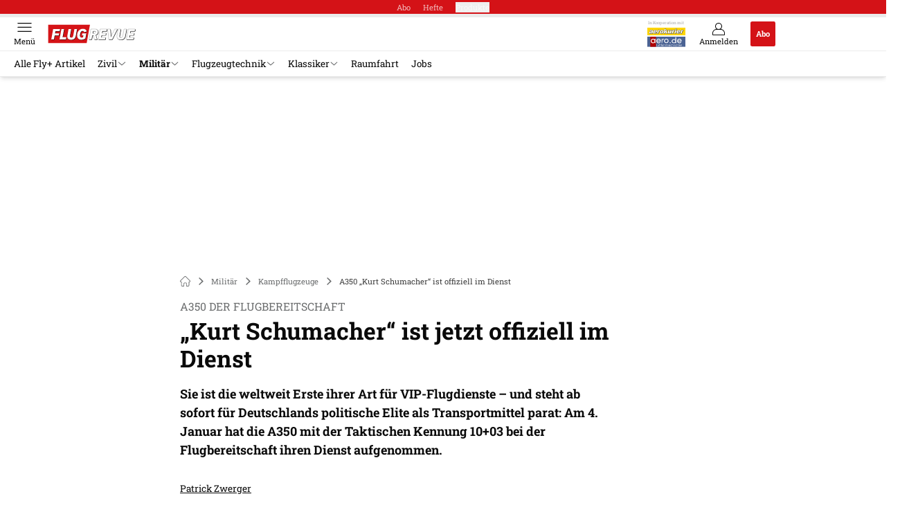

--- FILE ---
content_type: text/html; charset=utf-8
request_url: https://www.flugrevue.de/militaer/a350-der-flugbereitschaft-kurt-schumacher-ist-jetzt-offiziell-im-dienst/
body_size: 41266
content:
<!DOCTYPE html><html lang="de"><head><meta charSet="utf-8"/><style>
                        @font-face {
                            font-display: swap;
                            font-family: &quot;Roboto Slab&quot;;
                            font-style: normal;
                            font-weight: 300;
                            src:  url(&quot;/fonts/roboto-slab/roboto-slab-v24-latin-300.woff2&quot;);
                        }
                        @font-face {
                            font-display: swap;
                            font-family: &quot;Roboto Slab&quot;;
                            font-style: normal;
                            font-weight: 400;
                            src:  url(&quot;/fonts/roboto-slab/roboto-slab-v24-latin-regular.woff2&quot;);
                        }
                        @font-face {
                            font-display: swap;
                            font-family: &quot;Roboto Slab&quot;;
                            font-style: normal;
                            font-weight: 700;
                            src: url(&quot;/fonts/roboto-slab/roboto-slab-v24-latin-700.woff2&quot;);
                        }</style><link rel="preload" href="/fonts/roboto-slab/roboto-slab-v24-latin-300.woff2" as="font" type="font/woff2"/><link rel="preload" href="/fonts/roboto-slab/roboto-slab-v24-latin-regular.woff2" as="font" type="font/woff2"/><link rel="preload" href="/fonts/roboto-slab/roboto-slab-v24-latin-700.woff2" as="font" type="font/woff2"/><link rel="dns-prefetch" href="//online.mps-gba.de"/><link rel="dns-prefetch" href="//script.ioam.de"/><link rel="dns-prefetch" href="//cdns.symplr.de"/><link rel="dns-prefetch" href="//cockpit.symplr.de"/><link rel="dns-prefetch" href="//fast.nexx360.io"/><link rel="dns-prefetch" href="//www.googletagservices.com"/><link rel="dns-prefetch" href="//www.google-analytics.com"/><link rel="dns-prefetch" href="//hb.adscale.de"/><link rel="dns-prefetch" href="//ih.adscale.de"/><link rel="dns-prefetch" href="//securepubads.g.doubleclick.net"/><link rel="dns-prefetch" href="//pubads.g.doubleclick.net"/><link rel="dns-prefetch" href="//googleads.g.doubleclick.net"/><link rel="dns-prefetch" href="//pagead2.googlesyndication.com"/><link rel="apple-touch-icon" href="/apple-touch-icon.png"/><link rel="manifest" href="/manifest.json"/><link rel="mask-icon" href="/safari-pinned-tab.svg"/><link rel="icon" type="image/svg+xml" href="/favicon.svg"/><link rel="shortcut icon" href="/favicon.ico"/><link rel="alternate icon" href="/favicon.ico"/><meta name="apple-mobile-web-app-capable" content="yes"/><meta name="apple-mobile-web-app-status-bar-style" content="default"/><meta name="msapplication-square70x70logo" content="/img/smalltile.png"/><meta name="msapplication-square150x150logo" content="/img/mediumtile.png"/><meta name="msapplication-wide310x150logo" content="/img/widetile.png"/><meta name="msapplication-square310x310logo" content="/img/largetile.png"/><meta name="viewport" content="width=device-width, initial-scale=1"/><link rel="apple-touch-startup-image" href="/img/launch-640x1136.png" media="(device-width: 320px) and (device-height: 568px) and (-webkit-device-pixel-ratio: 2) and (orientation: portrait)"/><link rel="apple-touch-startup-image" href="/img/launch-750x1294.png" media="(device-width: 375px) and (device-height: 667px) and (-webkit-device-pixel-ratio: 2) and (orientation: portrait)"/><link rel="apple-touch-startup-image" href="/img/launch-1242x2148.png" media="(device-width: 414px) and (device-height: 736px) and (-webkit-device-pixel-ratio: 3) and (orientation: portrait)"/><link rel="apple-touch-startup-image" href="/img/launch-1125x2436.png" media="(device-width: 375px) and (device-height: 812px) and (-webkit-device-pixel-ratio: 3) and (orientation: portrait)"/><link rel="apple-touch-startup-image" href="/img/launch-1536x2048.png" media="(min-device-width: 768px) and (max-device-width: 1024px) and (-webkit-min-device-pixel-ratio: 2) and (orientation: portrait)"/><link rel="apple-touch-startup-image" href="/img/launch-1668x2224.png" media="(min-device-width: 834px) and (max-device-width: 834px) and (-webkit-min-device-pixel-ratio: 2) and (orientation: portrait)"/><link rel="apple-touch-startup-image" href="/img/launch-2048x2732.png" media="(min-device-width: 1024px) and (max-device-width: 1024px) and (-webkit-min-device-pixel-ratio: 2) and (orientation: portrait)"/><title>A350 „Kurt Schumacher“ ist offiziell im Dienst</title><link rel="canonical" href="https://www.flugrevue.de/militaer/a350-der-flugbereitschaft-kurt-schumacher-ist-jetzt-offiziell-im-dienst/"/><meta name="realurl" content="https://www.flugrevue.de/militaer/a350-der-flugbereitschaft-kurt-schumacher-ist-jetzt-offiziell-im-dienst/"/><meta name="CID" content="20145554"/><meta name="BID" content="9246008"/><meta name="layout" content="897"/><meta name="PageType" content="Artikel"/><meta name="c_lvl" content="0"/><meta name="rp24" content="0"/><meta name="rp" content="0"/><meta name="description" content="Sie ist die weltweit A350 für VIP-Flugdienste: Am 4. Januar hat die A350 mit der Taktischen Kennung 10+03 bei der Flugbereitschaft ihren Dienst aufgenommen."/><meta name="keywords" content="Militaer,Militär,Kampfflugzeuge"/><meta name="news_keywords" content="Militaer,Militär,Kampfflugzeuge"/><meta name="article:published_time" content="2021-01-08T10:19:00"/><meta name="date" content="2021-01-08T10:19:00"/><meta property="fb:pages" content="99610948404"/><meta property="og:type" content="article"/><meta name="article:opinion" content="false"/><meta name="article:content_tier" content="free"/><meta name="article:tag" content="Militär, Kampfflugzeuge"/><meta property="og:image" content="https://img.flugrevue.de/_/bg:FFFFFF/f:best/h:1238/rt:fill/w:2200/plain/1747816.jpg"/><meta property="og:image:width" content="2200"/><meta property="og:image:type" content="image/jpeg"/><meta property="og:image:height" content="1238"/><meta property="og:title" content="A350 „Kurt Schumacher“ ist offiziell im Dienst"/><meta property="og:description" content="Sie ist die weltweit Erste ihrer Art für VIP-Flugdienste – und steht ab sofort für Deutschlands politische Elite als Transportmittel parat: Am 4. Januar hat die A350 mit der Taktischen Kennung 10+03 bei der Flugbereitschaft ihren Dienst aufgenommen. "/><meta property="og:url" content="https://www.flugrevue.de/militaer/a350-der-flugbereitschaft-kurt-schumacher-ist-jetzt-offiziell-im-dienst/"/><meta name="title" content="A350 „Kurt Schumacher“ ist offiziell im Dienst"/><meta name="headline" content="A350 der Flugbereitschaft"/><meta name="thumbnail" content="https://img.flugrevue.de/_/bg:FFFFFF/f:best/h:113/rt:fill/w:170/plain/1747816.jpg"/><meta name="thumbnailRotationTeaser" content="https://img.flugrevue.de/_/bg:FFFFFF/f:best/h:439/rt:fill/w:780/plain/1747816.jpg"/><meta name="thumbnailRubricBig" content="https://img.flugrevue.de/_/bg:FFFFFF/f:best/h:214/rt:fill/w:380/plain/1747816.jpg"/><meta name="thumbnailRubricTiny" content="https://img.flugrevue.de/_/bg:FFFFFF/f:best/h:140/rt:fill/w:245/plain/1747816.jpg"/><meta name="thumbnailSideFiveEntry" content="https://img.flugrevue.de/_/bg:FFFFFF/f:best/h:90/rt:fill/w:135/plain/1747816.jpg"/><meta name="treepath_lvl0" content="53511"/><meta name="treepath_lvl1" content="53914"/><meta name="treepath_lvl2" content="53915"/><meta name="bereich" content="StatischeSeiten"/><meta name="article:section" content="StatischeSeiten"/><meta name="author" content="Patrick Zwerger"/><meta name="full_treepath" content="|,53511,53914,53915,|"/><meta name="publisher" content="FLUG REVUE"/><meta name="Portal_Select" content="FLUG"/><meta name="navigation_ebene_1" content="Militär"/><meta name="navigation_ebene_2" content="Kampfflugzeuge"/><meta name="filtertyp" content="Fotoshow"/><meta name="paid-content" content="free"/><meta name="topRotationText" content="A350 &quot;Kurt Schumacher&quot;"/><meta name="theme-color" content="#d30d14"/><meta name="robots" content="max-image-preview:large"/><meta name="next-head-count" content="88"/><script type="speculationrules">{"prefetch":[{"source":"document","requires":["anonymous-client-ip-when-cross-origin"],"referrer_policy":"strict-origin","where":{"selector_matches":"a[data-can-prefetch='1'][href^='/']"},"eagerness":"moderate"}]}</script><script id="upscore-queue-init" data-nscript="beforeInteractive">(function(w,u){w[u]=w[u]||function(){(w[u].q=w[u].q||[]).push(arguments)}})(window,'upScore');</script><script id="ads-slots-static-vars" data-nscript="beforeInteractive">
             window.get_sixt_teaser_url=function(t){return window.matchMedia("(max-width: 1024px)").matches?location.protocol+"//"+location.host+"/api/adteaser/sixt_mobile/?containerId="+encodeURIComponent(20145554)+"&trackingUrl="+(t||""):location.protocol+"//"+location.host+"/api/adteaser/sixt/?containerId="+encodeURIComponent(20145554)+"&trackingUrl="+(t||"")};window.get_autohero_teaser_url=function(t){return window.matchMedia("(max-width: 1024px)").matches?location.protocol+"//"+location.host+"/api/adteaser/autohero_mobile/?containerId="+encodeURIComponent(20145554)+"&trackingUrl="+(t||""):location.protocol+"//"+location.host+"/api/adteaser/autohero/?containerId="+encodeURIComponent(20145554)+"&trackingUrl="+(t||"")};window.get_heycar_teaser_url=function(t){return window.matchMedia("(max-width: 1024px)").matches?location.protocol+"//"+location.host+"/api/adteaser/heycar_mobile/?containerId="+encodeURIComponent(20145554)+"&trackingUrl="+(t||""):location.protocol+"//"+location.host+"/api/adteaser/heycar/?containerId="+encodeURIComponent(20145554)+"&trackingUrl="+(t||"")};window.APE_IS_GALLERY=true;window.APE_IS_STORY=false;window.MPS_pagetype="article";window.SDM_defzone=typeof SDM_defzone!=="undefined"?SDM_defzone:"militaer";window.APE_ExklusivWerbung=false;window.MPS_MRnoHPA=true;
                        </script><script id="ads-slots-no-jump" data-nscript="beforeInteractive">window.MPS_specialAUs=["noad","speciala","specialb","specialc","speciald","speciale","specialf","specialg","specialh","speciali","specialj","specialk","speciall","specialm","specialn","specialo","specialp"];window.MPS_isMob=window.matchMedia("(max-width: 1024px)").matches;window.MPS_isMobile=window.matchMedia("(max-width: 1024px)").matches;window.MPS_isTab=window.matchMedia("(max-width: 1370px)").matches;window.CLS_html=window.CLS_html||{};CLS_html.appendStyles=function(stylesToUse,elem,id){var kopf=typeof elem!=="undefined"?elem:document.kopf||document.getElementsByTagName("html")[0];var style=document.createElement("style");style.type="text/css";style.className="MPSVER";if(typeof id!=="undefined"){style.id=id}
if(style.styleSheet){style.styleSheet.cssText=stylesToUse}else{style.appendChild(document.createTextNode(stylesToUse))}
kopf.appendChild(style)};if(window.SDM_defzone!=="noad"&&window.SDM_defzone!=="NoAd"){if(window.MPS_isMob){window.top.CLS_html.appendStyles("#sdgSlotContainer-topmobile {min-height: 250px; display: flex; justify-content: center; align-items: center;} .sdgRemoved {display: none !important;}",document.getElementsByTagName("html")[0],"CLS_Top1_MinHeight");window.top.CLS_html.appendStyles("#sdgSlotContainer-topmobile2 {min-height: 250px; display: flex; justify-content: center; align-items: center;}",document.getElementsByTagName("html")[0],"CLS_Top2_MinHeight");window.top.CLS_html.appendStyles('[data-mps_adname="topmobile"] {min-height: 250px; display: flex; justify-content: center; align-items: center;}',document.getElementsByTagName("html")[0],"CLS_Top1_MinHeight");window.top.CLS_html.appendStyles('[data-mps_adname="topmobile2"] {min-height: 250px; display: flex; justify-content: center; align-items: center;}',document.getElementsByTagName("html")[0],"CLS_Top2_MinHeight");window.top.CLS_html.appendStyles("#sdgSlotContainer-topmobile3 {min-height: 150px; display: flex; justify-content: center; align-items: center;}",document.getElementsByTagName("html")[0],"CLS_Top3ff_MinHeight");window.top.CLS_html.appendStyles("#sdgSlotContainer-topmobile4 {min-height: 150px; display: flex; justify-content: center; align-items: center;}",document.getElementsByTagName("html")[0],"CLS_Top3ff_MinHeight");window.top.CLS_html.appendStyles("#sdgSlotContainer-topmobile5 {min-height: 100px; display: flex; justify-content: center; align-items: center;}",document.getElementsByTagName("html")[0],"CLS_Top3ff_MinHeight");window.top.CLS_html.appendStyles('[data-mps_adname="topmobile3"] {min-height: 250px; display: flex; justify-content: center; align-items: center;}',document.getElementsByTagName("html")[0],"CLS_Top3ff_MinHeight");window.top.CLS_html.appendStyles('[data-mps_adname="topmobile4"] {min-height: 250px; display: flex; justify-content: center; align-items: center;}',document.getElementsByTagName("html")[0],"CLS_Top3ff_MinHeight");window.top.CLS_html.appendStyles('[data-mps_adname="topmobile5"] {min-height: 250px; display: flex; justify-content: center; align-items: center;}',document.getElementsByTagName("html")[0],"CLS_Top3ff_MinHeight");window.top.CLS_html.appendStyles('[data-mps_adname="topmobile6"] {min-height: 150px; display: flex; justify-content: center; align-items: center;}',document.getElementsByTagName("html")[0],"CLS_Top3ff_MinHeight");window.top.CLS_html.appendStyles('[data-mps_adname="topmobile7"] {min-height: 150px; display: flex; justify-content: center; align-items: center;}',document.getElementsByTagName("html")[0],"CLS_Top3ff_MinHeight");window.top.CLS_html.appendStyles('[data-mps_adname="topmobile8"] {min-height: 150px; display: flex; justify-content: center; align-items: center;}',document.getElementsByTagName("html")[0],"CLS_Top3ff_MinHeight")}else{window.top.CLS_html.appendStyles("body:not(.FPbySDG) #sdgSlotContainer-banner {min-height: 250px; display: flex; justify-content: center; align-items: center;} #sdgSlotContainer-banner.sdgRemoved {display: none !important;} #sdgAdServerContainer-banner {margin: 0 auto;} #div-gpt-ad-banner {min-height: initial;}",document.getElementsByTagName("html")[0],"CLS_Banner_MinHeight");window.top.CLS_html.appendStyles('body:not(.FPbySDG) [data-mps_adname="banner"] {min-height: 250px; display: flex; justify-content: center; align-items: center;} [data-mps_adname="banner"] {min-height: initial;}',document.getElementsByTagName("html")[0],"CLS_Banner_MinHeight");window.top.CLS_html.appendStyles('[data-mps_adname="banner2"] {min-height: 250px; display: flex; justify-content: center; align-items: center;}',document.getElementsByTagName("html")[0],"CLS_Banner2_MinHeight");window.top.CLS_html.appendStyles('[data-mps_adname="banner3"] {min-height: 250px; display: flex; justify-content: center; align-items: center;}',document.getElementsByTagName("html")[0],"CLS_Banner3_MinHeight");window.top.CLS_html.appendStyles("#sdgSlotContainer-rectangle {min-height: 250px; display: flex; justify-content: center; align-items: center;}",document.getElementsByTagName("html")[0],"CLS_MRHPA_MinHeight");window.top.CLS_html.appendStyles('[data-mps_adname="rectangle"] {min-height: 250px; display: flex; justify-content: center; align-items: center;}',document.getElementsByTagName("html")[0],"CLS_MRHPA_MinHeight")}
if(!(window.APE_ExklusivWerbung&&APE_ExklusivWerbung)){if(window.MPS_isMob){window.top.CLS_html.appendStyles(".aero-sponsored {min-height: 364px;}",document.getElementsByTagName("html")[0],"CLS_SpSec_MinHeight")}
if(window.MPS_isMob){window.top.CLS_html.appendStyles("#div-gpt-ad-art_con_oben {min-height: 334px; display: flex; justify-content: center; align-items: center;}",document.getElementsByTagName("html")[0],"CLS_artconOben_MinHeight");window.top.CLS_html.appendStyles("#div-gpt-ad-art_con_unten {min-height: 334px; display: flex; justify-content: center; align-items: center;}",document.getElementsByTagName("html")[0],"CLS_artconUnten_MinHeight");window.top.CLS_html.appendStyles("#div-gpt-ad-idx_con_oben {display: flex; justify-content: center; align-items: center;}",document.getElementsByTagName("html")[0],"CLS_idxconOben_centered");window.top.CLS_html.appendStyles("#div-gpt-ad-idx_con_unten {display: flex; justify-content: center; align-items: center;}",document.getElementsByTagName("html")[0],"CLS_idxconUnten_centered")}else{window.top.CLS_html.appendStyles("#div-gpt-ad-art_con_oben {min-height: 145px;}",document.getElementsByTagName("html")[0],"MPS_artconOben_MinHeight");window.top.CLS_html.appendStyles("#div-gpt-ad-art_con_unten {min-height: 145px;}",document.getElementsByTagName("html")[0],"MPS_artconUnten_MinHeight")}}}else{document.documentElement.style.setProperty("--height-stroer-billboard","0px");document.documentElement.style.setProperty("--height-stroer-topmobile","0px");document.documentElement.style.setProperty("--height-stroer-topmobile2","0px")}
window.top.CLS_html.appendStyles(".va-stroer-billboard:has(div#sdgSlotContainer-banner) {--height-stroer-billboard: 0px;}",document.getElementsByTagName("html")[0],"CLS_DTM-2605_fixV");window.top.CLS_html.appendStyles(".mps-ad-container-sizer-topmobile:has(div#sdgSlotContainer-topmobile) {--height-stroer-topmobile: 0px;}",document.getElementsByTagName("html")[0],"CLS_DTM-2876_fixV");window.top.CLS_html.appendStyles(".mps-ad-container-sizer-topmobile2:has(div#sdgSlotContainer-topmobile2) {--height-stroer-topmobile2: 0px;}",document.getElementsByTagName("html")[0],"CLS_DTM-2876_fixV");</script><script id="cmp-initialization" data-description="cmp initialization" data-nscript="beforeInteractive">
                function _typeof(t){return(_typeof="function"==typeof Symbol&&"symbol"==typeof Symbol.iterator?function(t){return typeof t}:function(t){return t&&"function"==typeof Symbol&&t.constructor===Symbol&&t!==Symbol.prototype?"symbol":typeof t})(t)}!function(){for(var t,e,o=0,a=[],n=window,r=n;r;){try{if(r.frames.__tcfapiLocator){t=r;break}}catch(f){}if(r.parent===r||r===n.top||(r=n.parent,o>10))break;o++}t||(function t(){var e=n.document,o=!!n.frames.__tcfapiLocator;if(!o){if(e.body){var a=e.createElement("iframe");a.style.cssText="display:none",a.name="__tcfapiLocator",e.body.appendChild(a)}else setTimeout(t,5)}return!o}(),n.__tcfapi=function(){for(var t=arguments.length,o=Array(t),n=0;n<t;n++)o[n]=arguments[n];if(!o.length)return a;"setGdprApplies"===o[0]?o.length>3&&2===parseInt(o[1],10)&&"boolean"==typeof o[3]&&(e=o[3],"function"==typeof o[2]&&o[2]("set",!0)):"ping"===o[0]?"function"==typeof o[2]&&o[2]({gdprApplies:e,cmpLoaded:!1,cmpStatus:"stub"}):a.push(o)},n.addEventListener("message",function(t){var e="string"==typeof t.data,o={};if(e)try{o=JSON.parse(t.data)}catch(a){}else o=t.data;var n="object"===_typeof(o)?o.__tcfapiCall:null;n&&window.__tcfapi(n.command,n.version,function(o,a){var r={__tcfapiReturn:{returnValue:o,success:a,callId:n.callId}};t&&t.source&&t.source.postMessage&&t.source.postMessage(e?JSON.stringify(r):r,"*")},n.parameter)},!1))}();
                </script><script id="cmp-initialization-2" data-nscript="beforeInteractive">
                   window._sp_queue=window._sp_queue||[];window._sp_=window._sp_||{config:{propertyHref:"https://www.flugrevue.de/militaer/a350-der-flugbereitschaft-kurt-schumacher-ist-jetzt-offiziell-im-dienst/",accountId:1061,gdpr:{consentLanguage:navigator.language.split("-").shift()},baseEndpoint:"https://privacy.flugrevue.de",isSPA:!0,targetingParams:{acps:!1,cld:false}}};
                </script><script id="schemaOrg" type="application/ld+json" data-nscript="beforeInteractive">{"@graph":[{"@context":"https://schema.org","@type":"BreadcrumbList","itemListElement":[{"@type":"ListItem","position":1,"name":"Startseite","item":"https://www.flugrevue.de"},{"@type":"ListItem","position":2,"name":"Militär","item":"https://www.flugrevue.de/militaer/"},{"@type":"ListItem","position":3,"name":"Kampfflugzeuge","item":"https://www.flugrevue.de/militaer/kampfflugzeuge/"},{"@type":"ListItem","position":4,"name":"A350 „Kurt Schumacher“ ist offiziell im Dienst"}]},{"@context":"https://schema.org","@type":"Article","articleBody":"Als Bundesverteidigungsministerin Annegret Kramp-Karrenbauer zum ersten Mal im neuen Regierungsflieger Platz nehmen durfte, stand er noch in Hamburg im Hangar. Es war Sommer, der Kalender zeigte den 20. August 2020, und Lufthansa Technik hatte zur feierlichen Übergabe des brandneuen Airbus A350 an die Flugbereitschaft geladen, der kurz zuvor in der Hansestadt seine Kabine erhalten hatte. Sie freue sich schon sehr auf die erste Reise mit dem neuen Flugzeug, gab die Ministerin nach ihrem Rundgang durch den nach Neuwagen duftenden Großraumjet zu Protokoll.\n\t\t\t,\n\t\tIntensive TestsDen Rest des Jahres jedoch musste sich Kramp-Karrenbauer noch gedulden: Zwar übersiedelte die A350 mit der Taktischen Kennung 10+03 Anfang Oktober auf ihre Heimatbasis Köln, doch das Privileg eines Mitflugs blieb zunächst den Crew-Mitgliedern, Technikern und ausgewählten Spezialisten vorbehalten. Die prüften ihr neues Fluggerät auf Herz und Nieren, sammelten Flugstunden, ließen sich einweisen – und flogen im November 2020 gar einmal um die Welt, von Köln über Australien nach Tahiti und zurück.\n\t\t\t,\n\t\tHier kommt KurtDas zahlte sich aus, denn mit Beginn des neuen Jahres rückt die 10+03, inzwischen getauft auf den Namen \"Kurt Schumacher\", endgültig ins erste Glied vor: Am 4. Januar 2021 trat der Großraum-Twin offiziell seinen Dienst bei der Flugbereitschaft an. Ab sofort steht er den Mitgliedern der Bundesregierung für Dienstreisen zur Verfügung und ergänzt die beiden A340-300 auf Langstreckeneinsätzen. Die Bundesrepublik Deutschland ist damit das erste Land der Welt, das einen Airbus A350 für VIP-Einsätze zur Verfügung hat. Bis 2022 sollen noch zwei weitere A350-900 zur Flugbereitschaft stoßen. Parallel dazu scheiden die A340 dann aus dem Dienst aus.","articleSection":"Militär, Kampfflugzeuge, ","author":[{"@context":"https://schema.org","@type":"Person","name":"Patrick Zwerger","jobTitle":"Redakteur","url":"https://www.flugrevue.de/patrick-zwerger/"}],"headline":"A350 „Kurt Schumacher“ ist offiziell im Dienst","dateModified":"2021-01-08T09:19:00.000Z","url":"https://www.flugrevue.de/militaer/a350-der-flugbereitschaft-kurt-schumacher-ist-jetzt-offiziell-im-dienst/","description":"Sie ist die weltweit A350 für VIP-Flugdienste: Am 4. Januar hat die A350 mit der Taktischen Kennung 10+03 bei der Flugbereitschaft ihren Dienst aufgenommen.","inLanguage":"deutsch, german","keywords":"","publisher":[{"@context":"https://schema.org/","@type":"Organization","name":"flugrevue","logo":{"@type":"ImageObject","url":"https://www.flugrevue.de/img/fr/logo.jpg"}}],"datePublished":"2021-01-07T14:08:00.000Z","mainEntityOfPage":{"@type":"WebPage","@id":"https://www.flugrevue.de/militaer/a350-der-flugbereitschaft-kurt-schumacher-ist-jetzt-offiziell-im-dienst/","relatedLink":[]},"isFamilyFriendly":true,"thumbnailUrl":"https://img.flugrevue.de/_/bg:FFFFFF/f:best/h:619/rt:fill/w:1100/plain/1747816.jpg","image":[{"@type":"ImageObject","url":"https://img.flugrevue.de/_/bg:FFFFFF/f:best/h:1238/rt:fill/w:2200/plain/1747816.jpg","width":2200,"height":1238},{"@type":"ImageObject","url":"https://img.flugrevue.de/_/bg:FFFFFF/f:best/h:2200/rt:fill/w:2200/plain/1747816.jpg","width":2200,"height":2200},{"@type":"ImageObject","url":"https://img.flugrevue.de/_/bg:FFFFFF/f:best/rt:fill/w:2200/plain/1747816.jpg","width":2200,"height":1654}]}]}</script><script type="text/javascript" id="usermode" data-nscript="beforeInteractive"> (function () {
                    try {
                    const savedTheme = document.cookie.match(/(^|;\s*)userModeTheme=([^;]*)/)?.[2];
                    if (savedTheme === 'dark' || savedTheme === 'light') {
                    document.documentElement.setAttribute('data-theme', savedTheme);
                    return;
                }

                    const prefersDark = window.matchMedia('(prefers-color-scheme: dark)').matches;
                    document.documentElement.setAttribute('data-theme', prefersDark ? 'dark' : 'light');
                } catch(e) {
                    document.documentElement.setAttribute('data-theme', 'light');
                }
                })();</script><link rel="preload" href="/_next/static/css/91565c845bd30e8c.css" as="style"/><link rel="stylesheet" href="/_next/static/css/91565c845bd30e8c.css" data-n-g=""/><link rel="preload" href="/_next/static/css/5640899a8096d4c6.css" as="style"/><link rel="stylesheet" href="/_next/static/css/5640899a8096d4c6.css" data-n-p=""/><link rel="preload" href="/_next/static/css/6b2b1a864f2d8143.css" as="style"/><link rel="stylesheet" href="/_next/static/css/6b2b1a864f2d8143.css" data-n-p=""/><link rel="preload" href="/_next/static/css/0146859daa0077c4.css" as="style"/><link rel="stylesheet" href="/_next/static/css/0146859daa0077c4.css"/><link rel="preload" href="/_next/static/css/b6e0b8c8354a68a6.css" as="style"/><link rel="stylesheet" href="/_next/static/css/b6e0b8c8354a68a6.css"/><link rel="preload" href="/_next/static/css/65209980c17464f8.css" as="style"/><link rel="stylesheet" href="/_next/static/css/65209980c17464f8.css"/><link rel="preload" href="/_next/static/css/3dfae425ee59a163.css" as="style"/><link rel="stylesheet" href="/_next/static/css/3dfae425ee59a163.css"/><noscript data-n-css=""></noscript><script defer="" nomodule="" src="/_next/static/chunks/polyfills-c67a75d1b6f99dc8.js"></script><script src="https://online.mps-gba.de/praeludium_src/mso/symplr_prefix.js" defer="" data-nscript="beforeInteractive"></script><script src="https://cdns.symplr.de/flugrevue.de/flugrevue.js" defer="" data-nscript="beforeInteractive"></script><script src="//online.mps-gba.de/praeludium/flugrevue_mso.js?v=2" defer="" data-nscript="beforeInteractive"></script><script src="https://proxy.flugrevue.de/consent-mapping/script.js" defer="" data-nscript="beforeInteractive"></script><script src="https://privacy.flugrevue.de/unified/wrapperMessagingWithoutDetection.js" defer="" data-nscript="beforeInteractive"></script><script defer="" src="/_next/static/chunks/plenigoplus.2847e6f92546c5e8.js"></script><script defer="" src="/_next/static/chunks/structureschemaorg.30db8617f9600b58.js"></script><script defer="" src="/_next/static/chunks/plenigooverlay.72b13617de418d2f.js"></script><script defer="" src="/_next/static/chunks/2405.964cf3a43832b494.js"></script><script defer="" src="/_next/static/chunks/articleinlineexploremore.9232cc6b257a09ba.js"></script><script defer="" src="/_next/static/chunks/articleteaserreadalso.3045d903d584517e.js"></script><script defer="" src="/_next/static/chunks/articleteasertopteaser.d6a56a682bd9d593.js"></script><script defer="" src="/_next/static/chunks/articlerelatedtopics.94b2e7280f9be797.js"></script><script src="/_next/static/chunks/webpack-8afdd8e59bc4ea5f.js" defer=""></script><script src="/_next/static/chunks/framework-32e8134c776cddae.js" defer=""></script><script src="/_next/static/chunks/main-4e988639c2f138bd.js" defer=""></script><script src="/_next/static/chunks/pages/_app-cbe2fa617929c7cc.js" defer=""></script><script src="/_next/static/chunks/6417-e71db1eae00df142.js" defer=""></script><script src="/_next/static/chunks/5170-8f49ff1cb555b4b0.js" defer=""></script><script src="/_next/static/chunks/pages/%5B...speakingUrl%5D-71af4abfbc127d77.js" defer=""></script><script src="/_next/static/T7JlAkDR65uedhc6MHaJ1/_buildManifest.js" defer=""></script><script src="/_next/static/T7JlAkDR65uedhc6MHaJ1/_ssgManifest.js" defer=""></script></head><body><div id="__next"><div class="theme-flug"><!--$--> <!-- --> <link rel="preload" href="https://data-2732fcab6f.flugrevue.de/iomm/latest/manager/base/es6/bundle.js" as="script" id="IOMmBundle"/><link rel="preload" href="https://data-2732fcab6f.flugrevue.de/iomm/latest/bootstrap/loader.js" as="script"/><div></div><div></div><noscript><p><img src="https://matomo.flugrevue.de/matomo.php?idsite=13&amp;rec=1&amp;e_c=Custom%20Events&amp;e_a=JavaScript%20disabled&amp;e_n=true" style="border:0" alt=""/></p></noscript><div></div><div data-tracking="top-bar" class="va-header-meta relative z-101 font-skin-primary text-2xs h-px-20 px-4 flex items-center justify-center space-x-4 header_meta-nav-color__5x8sj bg-skin-primary"><nav class="block items-center space-x-4"><span class="inline-block relative header_meta-nav-color__5x8sj"><a class="relative z-30" rel="noopener noreferrer" href="/abos/?utm_source=header&amp;utm_medium=hier_abonnieren&amp;utm_campaign=flyplus&amp;utm_content=FR25003">Abo</a></span><a class="inline-flex" rel="noopener noreferrer" target="_blank" href="https://shop.motorpresse.de/zeitschriften/luftfahrt/flugrevue/abo-print.html?hnr=extern.verlag.flugrevue.navigation">Hefte</a></nav><button>Produkte</button></div><div data-tracking="header" data-header-container="true" class="va-header-outer w-full lg:box-content top-0 left-0 z-100 sticky top-0" id="va-header-container"><div class="size-full shadow-md"><div class="va-article-progress-bar relative left-0 z-30 h-1 w-full overflow-hidden bg-skin-grey-medium"><div class="va-article-progress-fill relative -left-full size-full bg-skin-primary transition-transform ease-linear" style="transform:translateX(0%)"></div></div><header class="va-header font-skin-primary relative z-20 transition-all duration-500 overflow-hidden header_header__9JgsT header_scroll-up__MDGw8"><div class="px-4 lg:px-0 header_header-top__cd6Jj"><div class="va-fireplace-wrapper w-full max-w-outer mx-auto lg:pr-px-160 lg:box-content"><div class="relative flex h-px-48 w-full max-w-outer items-center justify-end space-x-4 md:space-x-0"><div class="absolute md:left-px-40 top-0 -left-4 lg:left-px-60"><a data-tracking="logo" class="block va-header-logo h-px-48 h-px-30 block w-px-150" rel="noopener noreferrer" href="/"><div class="flex size-full items-center justify-center"><svg id=":R5dqi3cm:" loading="eager" class="w-px-150 px-2" aria-labelledby="flugLogo" role="img"><title id="flugLogo">Flug Revue Logo</title><use href="/_next/static/img/flug/logo.svg#root" height="100%" width="100%" aria-hidden="true"></use></svg></div></a></div><div class="flex items-center space-x-4  lg:pr-px-20"><div class="w-px-60"><span class="mb-0.5 hidden text-center font-skin-primary text-skin-grey sm:block header_magazine-aero__O9QWM">In Kooperation mit</span><a class="mx-auto mb-0.5 hidden h-px-11 w-px-55 sm:block" rel="noopener noreferrer" href="https://www.aerokurier.de/"><img loading="lazy" src="/_next/static/img/logos/aero.svg" class="w-full" alt="" height="11" width="55"/></a><a class="mx-auto hidden h-px-15 w-px-55 sm:block" rel="noopener noreferrer" href="https://www.aero.de/"><img loading="lazy" src="/_next/static/img/logos/aerode.svg" class="w-full" alt="" height="15" width="55"/></a></div><a data-tracking="profile" class="va-header-icon flex flex-col items-center cursor-pointer" rel="noopener noreferrer" href="/login/"><div class="h-px-21 flex justify-center text-center"><svg id=":Rdpdqi3cm:" class="h-px-18 w-px-18 va-header-icon mx-auto mb-1 buttonHeader_inactive__DB3Ye" aria-labelledby="iconUser" role="img"><title id="iconUser">Anmelden</title><use href="/_next/static/img/icon-user.svg#root" height="100%" width="100%" aria-hidden="true"></use></svg></div><div class="text-2xs leading-none font-skin-primary relative buttonHeader_inactive__DB3Ye">Anmelden</div></a><a data-tracking="Abo" class="flex size-px-36 items-center justify-center rounded-sm bg-skin-primary px-4 font-skin-primary text-2xs font-bold text-skin-white" rel="noopener noreferrer" href="/abos/?utm_source=header&amp;utm_medium=hier_abonnieren&amp;utm_campaign=flyplus&amp;utm_content=FR25003">Abo</a></div><div class="md:absolute md:left-0 lg:left-px-20"><span class="va-header-icon flex flex-col items-center cursor-pointer" data-tracking="menu" tabindex="1"><div class="h-px-21 flex justify-center text-center"><svg id=":Rtdqi3cm:" class="h-px-13 va-header-icon mb-1 w-5 buttonHeader_inactive__DB3Ye" aria-labelledby="iconMenu" role="img"><title id="iconMenu">Menü öffnen</title><use href="/_next/static/img/icon-menu.svg#root" height="100%" width="100%" aria-hidden="true"></use></svg></div><div class="text-2xs leading-none font-skin-primary relative buttonHeader_inactive__DB3Ye">Menü</div></span></div></div></div></div><div data-tracking="header-nav" class="va-main-nav font-skin-primary header_main-nav__1Pmt4"><div data-tracking="sub-menu" class="va-fireplace-wrapper mx-auto w-full max-w-outer lg:box-content lg:pr-px-160"><div class="max-w-px-1120 px-0.5 md:px-px-10 lg:box-content header_nav-swiper__mrSj8 xl:pl-px-20"><div class="swiper text-sm"><div class="swiper-wrapper"><div class="swiper-slide"><a class="va-main-nav-second-link text-2xs lg:text-xs leading-none header_text-color__aeqAR pr-2" rel="noopener noreferrer" href="/fly-plus-artikel/">Alle Fly+ Artikel</a></div><div class="swiper-slide"><a class="va-main-nav-link text-2xs lg:text-xs leading-none flex items-center gap-1 relative cursor-pointer px-2 header_text-color__aeqAR" rel="noopener noreferrer" href="/zivile-luftfahrt/">Zivil<svg id=":R56aadqi3cm:" class="w-3 h-1.5 header_arrow-color__n0pEH" aria-labelledby=":R56aadqi3cmH1:" role="img"><title id=":R56aadqi3cmH1:">Menü aufklappen</title><use href="/_next/static/img/arrow-rubric-bar.svg#root" height="100%" width="100%" aria-hidden="true"></use></svg></a></div><div class="swiper-slide"><a class="va-main-nav-link text-2xs lg:text-xs leading-none flex items-center gap-1 relative cursor-pointer px-2 header_text-color__aeqAR font-semibold" rel="noopener noreferrer" href="/militaer/">Militär<svg id=":R56eadqi3cm:" class="w-3 h-1.5 header_arrow-color__n0pEH" aria-labelledby=":R56eadqi3cmH1:" role="img"><title id=":R56eadqi3cmH1:">Menü aufklappen</title><use href="/_next/static/img/arrow-rubric-bar.svg#root" height="100%" width="100%" aria-hidden="true"></use></svg></a></div><div class="swiper-slide"><a class="va-main-nav-link text-2xs lg:text-xs leading-none flex items-center gap-1 relative cursor-pointer px-2 header_text-color__aeqAR" rel="noopener noreferrer" href="/flugzeugbau/">Flugzeugtechnik<svg id=":R56iadqi3cm:" class="w-3 h-1.5 header_arrow-color__n0pEH" aria-labelledby=":R56iadqi3cmH1:" role="img"><title id=":R56iadqi3cmH1:">Menü aufklappen</title><use href="/_next/static/img/arrow-rubric-bar.svg#root" height="100%" width="100%" aria-hidden="true"></use></svg></a></div><div class="swiper-slide"><a class="va-main-nav-link text-2xs lg:text-xs leading-none flex items-center gap-1 relative cursor-pointer px-2 header_text-color__aeqAR" rel="noopener noreferrer" href="/klassiker/">Klassiker<svg id=":R56madqi3cm:" class="w-3 h-1.5 header_arrow-color__n0pEH" aria-labelledby=":R56madqi3cmH1:" role="img"><title id=":R56madqi3cmH1:">Menü aufklappen</title><use href="/_next/static/img/arrow-rubric-bar.svg#root" height="100%" width="100%" aria-hidden="true"></use></svg></a></div><div class="swiper-slide"><a class="va-main-nav-link text-2xs lg:text-xs leading-none flex items-center gap-1 relative cursor-pointer px-2 header_text-color__aeqAR" rel="noopener noreferrer" href="/raumfahrt/">Raumfahrt</a></div><div class="swiper-slide"><a class="va-main-nav-link text-2xs lg:text-xs leading-none flex items-center gap-1 relative cursor-pointer px-2 header_text-color__aeqAR" rel="noopener noreferrer" href="/stellenmarkt/">Jobs</a></div></div><div class="swiper-button-prev"></div><div class="swiper-button-next"></div></div></div></div></div><div class="absolute bottom-0 left-0 w-full h-px header_border-color__ZYSP1"></div></header></div></div><div data-stroeer="Einfaerbungscontainer" class=""><div class="va-fireplace-wrapper mx-auto box-content lg:w-outer lg:pr-[160px]"><div data-widecol="va-widecol" class="lg:px-[20px] lg:w-content lg:grid-rows-[auto] lg:box-content lg:grid relative lg:grid-cols-2 lg:gap-x-4 bg-skin-white dark:bg-skin-darkmode-black"><div class="va-stroer-billboard hidden lg:block lg:w-content" style="z-index:2"></div><div class="va-commercial-container relative z-10 col-span-2  hidden lg:block "><div class="va-commercial-skyscraper absolute top-0 adsSky_skyscraper__uleaO"></div></div><article data-art-plus="free" data-article-text-wrapper="true" class="va-article empty:hidden lg:col-span-2 text_topic-text__ikecZ"><div class="mx-auto  text_breadcrumb__EVavf lg:w-maincol"><div class="va-static-breadcrumb px-4 lg:px-0 my-px-8 lg:mt-4 lg:mb-0  staticBreadcrumb_breadcrumb__dmfV8"><div class="swiper w-full"><div class="swiper-wrapper"><div class="swiper-slide flex w-auto items-center"><a class="va-breadcrumb-item font-skin-primary text-2xs flex items-center h-px-48 lg:h-auto breadcrumbItem_color__nANSh va-breadcrumb-first uppercase font-extrabold" rel="noopener noreferrer" href="/"><div class="size-px-48 flex items-center justify-center lg:size-auto"><svg id=":R9hi596bcm:" class="w-px-15 h-px-15 breadcrumbItem_arrow__pLBcm" aria-labelledby="iconHome" role="img"><title id="iconHome">Zur Startseite</title><use href="/_next/static/img/icon-home.svg#root" height="100%" width="100%" aria-hidden="true"></use></svg></div></a></div><div class="swiper-slide flex w-auto items-center"><a class="va-breadcrumb-item font-skin-primary text-2xs flex items-center h-px-48 lg:h-auto breadcrumbItem_color__nANSh" rel="noopener noreferrer" href="/militaer/"><svg id=":R5ii596bcm:" class="va-breadcrumb-item-arrow mr-2 w-px-11 h-px-11 -rotate-90 breadcrumbItem_arrow__pLBcm" role="img"><use href="/_next/static/img/icon-arrow-slim.svg#root" height="100%" width="100%" aria-hidden="true"></use></svg><div>Militär</div></a></div><div class="swiper-slide flex w-auto items-center"><a class="va-breadcrumb-item font-skin-primary text-2xs flex items-center h-px-48 lg:h-auto breadcrumbItem_color__nANSh" rel="noopener noreferrer" href="/militaer/kampfflugzeuge/"><svg id=":R5ji596bcm:" class="va-breadcrumb-item-arrow mr-2 w-px-11 h-px-11 -rotate-90 breadcrumbItem_arrow__pLBcm" role="img"><use href="/_next/static/img/icon-arrow-slim.svg#root" height="100%" width="100%" aria-hidden="true"></use></svg><div>Kampfflugzeuge</div></a></div><div class="swiper-slide flex w-auto items-center"><h1 class="va-breadcrumb-item font-skin-primary text-2xs flex items-center h-px-48 lg:h-auto breadcrumbItem_active__8fb4h"><svg id=":R5ki596bcm:" class="va-breadcrumb-item-arrow mr-2 w-px-11 h-px-11 -rotate-90 breadcrumbItem_arrow__pLBcm" role="img"><use href="/_next/static/img/icon-arrow-slim.svg#root" height="100%" width="100%" aria-hidden="true"></use></svg><div>A350 „Kurt Schumacher“ ist offiziell im Dienst</div></h1></div></div></div></div></div><div class="z-2 relative text_background-color-top__KjqJ0 lg:max-w-widecol lg:mx-auto" id="articleHeader"><div class="va-article-header relative py-4 lg:relative max-w-maincol mx-auto px-4 lg:px-0"><div class="absolute right-4 top-2.5 flex items-center lg:right-0"></div><h2 class="mb-4"><div class="mb-1 pr-8"><span class="va-subline font-skin-primary block uppercase subline_not-inverted__DOPGV text-xs lg:text-sm ">A350 der Flugbereitschaft</span></div><div class="hidden"> :</div><div class="md:relative"><span class="va-headline font-skin-primary block break-words empty:hidden font-extrabold headline_not-inverted__Bocr_ text-2xl lg:text-3xl"><span>„Kurt Schumacher“ ist jetzt offiziell im Dienst</span></span></div></h2><div class="mb-2 max-w-px-620 mx-auto"><div class="va-article-lead"><div class="float-none clear-both font-skin-primary text-base articleLead_article-lead__5F3f_ articleLead_text-color__AMKgQ font-extrabold"><div class="va-text font-skin-primary empty:hidden text_link__REDMW text_text__Q0y3m text-base text_not-inverted__fn7nn"><p>Sie ist die weltweit Erste ihrer Art für VIP-Flugdienste – und steht ab sofort für Deutschlands politische Elite als Transportmittel parat: Am 4. Januar hat die A350 mit der Taktischen Kennung 10+03 bei der Flugbereitschaft ihren Dienst aufgenommen. </p></div></div></div></div><div><div class="va-article-meta inline-flex flex-wrap items-center gap-x-1 w-full font-skin-primary text-xs empty:hidden articleMeta_text-color__p55Z8"><a class="va-article-author underline flex items-center mb-2.5" rel="noopener noreferrer" href="/patrick-zwerger/">Patrick Zwerger</a></div></div><div class="flex items-center justify-between gap-4 empty:mt-0 empty:hidden"><div class="font-skin-primary text-xs flex gap-2 items-center articleHeader_text-date__M_Wxx"><svg id=":Rb6996bcm:" class="size-px-16" aria-labelledby="iconDate" role="img"><title id="iconDate">Artikeldatum</title><use href="/_next/static/img/icon-article-date.svg#root" height="100%" width="100%" aria-hidden="true"></use></svg>Veröffentlicht am 08.01.2021</div><div class="ml-1.5"><span class="va-favorite-badge w-px-14 h-4 duration-200 transition-all"><svg id=":Rl6996bcm:" class="w-px-14 h-4 favoriteBadge_article__W4Y54" aria-labelledby=":Rl6996bcmH1:" role="img"><title id=":Rl6996bcmH1:">Als Favorit speichern</title><use href="/_next/static/img/icon-favorite.svg#root" height="100%" width="100%" aria-hidden="true"></use></svg></span></div></div></div></div><div class="relative lg:px-0 z-2" id="articleMedia"><div><div data-feature="gallery" id="" class="lg:flex lg:justify-between lg:relative mb-4"><div class="relative  articleHeroImage_gallery__l2Nmr"><div role="button" tabindex="0" class="relative mb-4 lg:mb-0 overflow-hidden cursor-pointer aspect-video articleHeroImage_image-container___f9rD"><picture style="display:contents"><source media="(max-width: 1024px)" srcSet="https://img.flugrevue.de/_/bg:FFFFFF/f:best/h:243/rt:fill/w:430/plain/1747816.jpg 1x, https://img.flugrevue.de/_/bg:FFFFFF/f:best/h:486/rt:fill/w:860/plain/1747816.jpg 2x"/><source media="(min-width: 1024px)" srcSet="https://img.flugrevue.de/_/bg:FFFFFF/f:best/h:498/rt:fill/w:885/plain/1747816.jpg 1x, https://img.flugrevue.de/_/bg:FFFFFF/f:best/h:996/rt:fill/w:1770/plain/1747816.jpg 2x"/><img fetchPriority="high" src="https://img.flugrevue.de/_/bg:FFFFFF/f:best/h:243/rt:fill/w:430/plain/1747816.jpg" class="aspect-video absolute left-0 top-0 w-full " alt="„Kurt Schumacher“ ist jetzt offiziell im Dienst" title="Luftwaffe, Flugbereitschaft, A350, Kurt Schumacher" height="243" width="430" sizes="100vw"/></picture><div class="absolute bottom-2 right-4"><span class="va-image-copyright [text-shadow:_0_0_1px_#0a0a0a,_0_1px_2px_#0a0a0a,_0_0_2px_#0a0a0a] block font-skin-primary text-2xs text-skin-white">Foto: Bundeswehr (Stefan Sammito)</span></div></div><div class="absolute bottom-6 right-2 z-10 lg:hidden"><button type="button" class="va-button font-skin-primary text-sm inline-flex items-center buttons_button-padding__Kgfgc cursor-pointer text-skin-white rounded-full bg-skin-primary"><svg id=":R37996bcm:" class="inline-block relative mr-2.5 w-px-18 h-4 " role="img"><use href="/_next/static/img/icon-gallery.svg#root" height="100%" width="100%" aria-hidden="true"></use></svg>13 Bilder</button></div></div><div class="va-article-hero-thumbs hidden cursor-pointer lg:flex lg:space-x-0 lg:flex-col lg:space-y-2 articleHeroImage_gallery-image-container__t2Xz4"></div></div></div></div><div class="lg:flex lg:justify-between" id="maincol_article"><div class="va-maincol lg:relative mx-auto w-full  lg:w-maincol"><div class="mps-ad-container-sizer-topmobile va-commercial-container relative z-10 commercial block lg:hidden empty:hidden"><div>
    
        <div id="flugrevue.de_Topmobile_1"></div>
    
    
</div></div><div class="w-full"><div><div><div class="font-skin-primary text-base float-none clear-both va-article-text text_article-text__StdsF text_text-color__jPPGo text_highlight-color__KmUP6 text_text-general__7AZaE font-light text_not-lato__ve_io"><div><p>Als Bundesverteidigungsministerin Annegret Kramp-Karrenbauer zum ersten Mal im neuen Regierungsflieger Platz nehmen durfte, stand er noch in Hamburg im Hangar. Es war Sommer, der Kalender zeigte den 20. August 2020, und Lufthansa Technik hatte zur feierlichen <a href="https://www.flugrevue.de/militaer/airbus-a350-900-das-ist-das-neue-flaggschiff-der-flugbereitschaft/" target="_blank"  >Übergabe des brandneuen Airbus A350</a> an die Flugbereitschaft geladen, der kurz zuvor in der Hansestadt seine Kabine erhalten hatte. Sie freue sich schon sehr auf die erste Reise mit dem neuen Flugzeug, gab die Ministerin nach ihrem Rundgang durch den nach Neuwagen duftenden Großraumjet zu Protokoll.</p></div><div class="mps-ad-container-sizer-topmobile2 va-commercial-container relative z-10 commercial block lg:hidden empty:hidden"><div>
    
        <div id="flugrevue.de_Topmobile_2"></div>
    
    
</div></div><div style="width:100%;height:200px"></div><div class="va-inline-image mb-4 h-auto" data-inline-image="1"><div class="va-inline-image__inner relative aspect-video overflow-hidden" data-feature="image"><picture style="display:contents"><source media="(max-width: 1024px)" srcSet="https://img.flugrevue.de/_/bg:FFFFFF/f:best/h:241/rt:fill/w:430/plain/1716223.jpg 1x, https://img.flugrevue.de/_/bg:FFFFFF/f:best/h:482/rt:fill/w:860/plain/1716223.jpg 2x"/><source media="(min-width: 1024px)" srcSet="https://img.flugrevue.de/_/bg:FFFFFF/f:best/h:349/rt:fit/w:620/plain/1716223.jpg 1x, https://img.flugrevue.de/_/bg:FFFFFF/f:best/h:698/rt:fit/w:1240/plain/1716223.jpg 2x"/><img loading="lazy" fetchPriority="low" src="https://img.flugrevue.de/_/bg:FFFFFF/f:best/h:241/rt:fill/w:430/plain/1716223.jpg" class="w-full absolute left-1/2 top-1/2 -translate-x-1/2 -translate-y-1/2" alt="" title="A350, Luftwaffe, Flugbereitschaft, Lufthansa Technik" height="241" width="430"/></picture><div class="absolute bottom-2 right-2"><span class="va-image-copyright [text-shadow:_0_0_1px_#0a0a0a,_0_1px_2px_#0a0a0a,_0_0_2px_#0a0a0a] block font-skin-primary text-2xs text-skin-white">Patrick Zwerger</span></div><div class="absolute bottom-5 right-4 z-10 size-10 cursor-pointer rounded-full bg-skin-black bg-opacity-30"><svg id=":R1n3kll96bcm:" class="size-full text-skin-white" role="img"><use href="/_next/static/img/icon-zoom.svg#root" height="100%" width="100%" aria-hidden="true"></use></svg></div></div><div class="va-image-caption empty:hidden py-2 mx-4 lg:mx-0 text-skin-grey-dark imageCaption_caption__H8ujf imageCaption_text-color__8IHc9 border-b imageCaption_border-color__xqnO5"><div class="va-text font-skin-primary empty:hidden text_link__REDMW text_text__Q0y3m text-sm">Die erste A350 der Flugbereitschaft trägt das Kennzeichen 10+03. Aus Zeitgründen erhielt sie vorerst nur eine Übergangskabine. Sobald die beiden anderen Exemplare zur Verfügung stehen, legt sie eine Dienstpause ein und lässt sich mit einer VIP-Kabine ausstatten. </div></div></div><div><h3>Intensive Tests</h3><p>Den Rest des Jahres jedoch musste sich Kramp-Karrenbauer noch gedulden: Zwar übersiedelte die A350 mit der Taktischen Kennung 10+03 <a href="https://www.flugrevue.de/militaer/landung-in-koeln-wahn-die-erste-a350-der-flugbereitschaft-ist-zu-hause/" target="_blank"  >Anfang Oktober auf ihre Heimatbasis Köln</a>, doch das Privileg eines Mitflugs blieb zunächst den Crew-Mitgliedern, Technikern und ausgewählten Spezialisten vorbehalten. Die prüften ihr neues Fluggerät auf Herz und Nieren, sammelten Flugstunden, ließen sich einweisen – <a href="https://www.flugrevue.de/militaer/australien-tahiti-koeln-luftwaffe-a350-fliegt-einmal-um-die-welt/" target="_blank"  >und flogen im November 2020 gar einmal um die Welt</a>, von Köln über Australien nach Tahiti und zurück.</p></div><div class="mps-ad-container-sizer-topmobile3 va-commercial-container relative z-10 commercial block lg:hidden empty:hidden"><div>
    
        <div id="flugrevue.de_Topmobile_3"></div>
    
    
</div></div><div class="va-inline-image mb-4 h-auto" data-inline-image="1"><div class="va-inline-image__inner relative aspect-video overflow-hidden" data-feature="image"><picture style="display:contents"><source media="(max-width: 1024px)" srcSet="https://img.flugrevue.de/_/bg:FFFFFF/f:best/h:241/rt:fill/w:430/plain/1744503.jpg 1x, https://img.flugrevue.de/_/bg:FFFFFF/f:best/h:482/rt:fill/w:860/plain/1744503.jpg 2x"/><source media="(min-width: 1024px)" srcSet="https://img.flugrevue.de/_/bg:FFFFFF/f:best/h:349/rt:fit/w:620/plain/1744503.jpg 1x, https://img.flugrevue.de/_/bg:FFFFFF/f:best/h:698/rt:fit/w:1240/plain/1744503.jpg 2x"/><img loading="lazy" fetchPriority="low" src="https://img.flugrevue.de/_/bg:FFFFFF/f:best/h:241/rt:fill/w:430/plain/1744503.jpg" class="w-full absolute left-1/2 top-1/2 -translate-x-1/2 -translate-y-1/2" alt="" title="A350, Luftwaffe, Papeete, Canberra" height="241" width="430"/></picture><div class="absolute bottom-2 right-2"><span class="va-image-copyright [text-shadow:_0_0_1px_#0a0a0a,_0_1px_2px_#0a0a0a,_0_0_2px_#0a0a0a] block font-skin-primary text-2xs text-skin-white">Luftwaffe</span></div><div class="absolute bottom-5 right-4 z-10 size-10 cursor-pointer rounded-full bg-skin-black bg-opacity-30"><svg id=":R1n5kll96bcm:" class="size-full text-skin-white" role="img"><use href="/_next/static/img/icon-zoom.svg#root" height="100%" width="100%" aria-hidden="true"></use></svg></div></div><div class="va-image-caption empty:hidden py-2 mx-4 lg:mx-0 text-skin-grey-dark imageCaption_caption__H8ujf imageCaption_text-color__8IHc9 border-b imageCaption_border-color__xqnO5"><div class="va-text font-skin-primary empty:hidden text_link__REDMW text_text__Q0y3m text-sm">Im November 2020 flog die 10+03 nonstop von Köln nach Canberra, landete dann in Papeete auf Tahiti und flog von dort - ebenfalls nonstop - wieder zurück nach Köln.</div></div></div><div><h3>Hier kommt Kurt</h3><p>Das zahlte sich aus, denn mit Beginn des neuen Jahres rückt die 10+03, inzwischen getauft auf den Namen "Kurt Schumacher", endgültig ins erste Glied vor: Am 4. Januar 2021 trat der Großraum-Twin offiziell seinen Dienst bei der Flugbereitschaft an. Ab sofort steht er den Mitgliedern der Bundesregierung für Dienstreisen zur Verfügung und ergänzt die beiden A340-300 auf Langstreckeneinsätzen. Die Bundesrepublik Deutschland ist damit das erste Land der Welt, das einen Airbus A350 für VIP-Einsätze zur Verfügung hat. Bis 2022 sollen noch <a href="https://www.flugrevue.de/militaer/erstflug-in-toulouse-hier-fliegt-die-zweite-a350-fuer-deutschland/" target="_blank"  >zwei weitere A350-900</a> zur Flugbereitschaft stoßen. Parallel dazu scheiden die A340 dann aus dem Dienst aus.</p></div><div style="width:100%;height:200px"></div><div style="width:100%;height:200px"></div><div style="width:100%;height:200px"></div><div style="width:100%;height:200px"></div><div style="width:100%;height:200px"></div><div style="width:100%;height:200px"></div></div></div></div></div></div></div></article><div style="width:100%;height:220px"></div><div class="relative z-10  lg:col-span-2 teaserTopFive_list-general___2bvX teaserTopFive_background-color__7HgWQ teaserTopFive_border-color__YLgYf"><div><section class="va-teaser-list relative z-10 lg:col-span-2 py-4 lg:py-8 px-4 lg:px-0  listWrapper_background__GQzGH"><div class="mb-4"><div class="md:relative"><span class="va-headline font-skin-primary block break-words empty:hidden font-extrabold headline_not-inverted__Bocr_ text-sm lg:text-lg text-center uppercase relative pb-2 after:w-px-30 after:h-px-5 after:block after:bg-skin-primary after:absolute after:left-1/2 after:-translate-x-1/2 after:-bottom-0">Meist gelesen</span></div></div><div class="divide-y teaserTopFive_divide-color__F4y9_"><div><a data-can-prefetch="1" class="va-teaser-rating-item flex items-center py-4" rel="noopener noreferrer" href="/militaer/meilenstein-fuer-europaeischen-kampfjet-eurofighter-absolviert-eine-million-flugstunden/"><div class="va-teaser-rating-item__position pr-4 w-10 text-right"><span class="font-skin-primary text-2xl lg:text-3xl font-extrabold leading-none text-skin-primary">1</span></div><div class="grow flex items-center listItemRating_wrapper__YWHQ_"><div class="va-teaser-rating-item__image relative aspect-video listItemRating_image__UUYXK"><picture style="display:contents"><source media="(max-width: 1024px)" srcSet="https://img.flugrevue.de/_/bg:FFFFFF/f:best/h:51/rt:fill/w:90/plain/2256051.jpg 1x, https://img.flugrevue.de/_/bg:FFFFFF/f:best/h:102/rt:fill/w:180/plain/2256051.jpg 2x"/><source media="(min-width: 1024px)" srcSet="https://img.flugrevue.de/_/bg:FFFFFF/f:best/h:149/rt:fill/w:262/plain/2256051.jpg 1x, https://img.flugrevue.de/_/bg:FFFFFF/f:best/h:298/rt:fill/w:524/plain/2256051.jpg 2x"/><img loading="lazy" fetchPriority="low" src="https://img.flugrevue.de/_/bg:FFFFFF/f:best/h:51/rt:fill/w:90/plain/2256051.jpg" class="absolute top-0 left-0 w-full" alt="Zwei Eurofighter der Luftwaffe in Formation" title="B-52H, Stratofortress, BTF, Eurofighter, Luftwaffe" height="51" width="90"/></picture></div><div class="va-teaser-rating-item__text pl-4 relative listItemRating_text__dt5mA"><div class="mb-0.5"><span class="va-subline font-skin-primary block uppercase subline_not-inverted__DOPGV text-2xs lg:text-xs "><span class="!inline">Meilenstein für europäisches Kampfflugzeug</span></span></div><div class="md:relative"><span class="va-headline font-skin-primary block break-words empty:hidden font-extrabold headline_not-inverted__Bocr_ text-sm lg:text-lg"><span>Eurofighter absolviert eine Million Flugstunden</span></span></div></div></div></a></div><div><a data-can-prefetch="1" class="va-teaser-rating-item flex items-center py-4" rel="noopener noreferrer" href="/militaer/sturm-kristin-demoliert-f-16-kampfjets-in-portugal-hangar-kollabiert/"><div class="va-teaser-rating-item__position pr-4 w-10 text-right"><span class="font-skin-primary text-2xl lg:text-3xl font-extrabold leading-none text-skin-primary">2</span></div><div class="grow flex items-center listItemRating_wrapper__YWHQ_"><div class="va-teaser-rating-item__image relative aspect-video listItemRating_image__UUYXK"><picture style="display:contents"><source media="(max-width: 1024px)" srcSet="https://img.flugrevue.de/_/bg:FFFFFF/f:best/h:51/rt:fill/w:90/plain/2268665.jpg 1x, https://img.flugrevue.de/_/bg:FFFFFF/f:best/h:102/rt:fill/w:180/plain/2268665.jpg 2x"/><source media="(min-width: 1024px)" srcSet="https://img.flugrevue.de/_/bg:FFFFFF/f:best/h:149/rt:fill/w:262/plain/2268665.jpg 1x, https://img.flugrevue.de/_/bg:FFFFFF/f:best/h:298/rt:fill/w:524/plain/2268665.jpg 2x"/><img loading="lazy" fetchPriority="low" src="https://img.flugrevue.de/_/bg:FFFFFF/f:best/h:51/rt:fill/w:90/plain/2268665.jpg" class="absolute top-0 left-0 w-full" alt="Von herabgestürzten Hangarteilen demolierte F-16 in Portugal (Monte Real), nach dem Wintersturm &quot;Kristin&quot;. " title="Von herabgestürzten Hangarteilen demolierte F-16 in Portugal (Monte Real), nach dem Wintersturm &quot;Kristin&quot;. " height="51" width="90"/></picture></div><div class="va-teaser-rating-item__text pl-4 relative listItemRating_text__dt5mA"><div class="mb-0.5"><span class="va-subline font-skin-primary block uppercase subline_not-inverted__DOPGV text-2xs lg:text-xs "><span class="!inline">Hangarteile knallen auf F-16</span></span></div><div class="md:relative"><span class="va-headline font-skin-primary block break-words empty:hidden font-extrabold headline_not-inverted__Bocr_ text-sm lg:text-lg"><span>Sturm Kristin demoliert Kampfjets in Portugal</span></span></div></div></div></a></div><div><a data-can-prefetch="1" class="va-teaser-rating-item flex items-center py-4" rel="noopener noreferrer" href="/zivil/bauchlandung-pilotenfehler-funkmitschnitt-offenbart-probleme-im-cockpit-des-nasa-jets/"><div class="va-teaser-rating-item__position pr-4 w-10 text-right"><span class="font-skin-primary text-2xl lg:text-3xl font-extrabold leading-none text-skin-primary">3</span></div><div class="grow flex items-center listItemRating_wrapper__YWHQ_"><div class="va-teaser-rating-item__image relative aspect-video listItemRating_image__UUYXK"><picture style="display:contents"><source media="(max-width: 1024px)" srcSet="https://img.flugrevue.de/_/bg:FFFFFF/f:best/h:51/rt:fill/w:90/plain/2268349.jpg 1x, https://img.flugrevue.de/_/bg:FFFFFF/f:best/h:102/rt:fill/w:180/plain/2268349.jpg 2x"/><source media="(min-width: 1024px)" srcSet="https://img.flugrevue.de/_/bg:FFFFFF/f:best/h:149/rt:fill/w:262/plain/2268349.jpg 1x, https://img.flugrevue.de/_/bg:FFFFFF/f:best/h:298/rt:fill/w:524/plain/2268349.jpg 2x"/><img loading="lazy" fetchPriority="low" src="https://img.flugrevue.de/_/bg:FFFFFF/f:best/h:51/rt:fill/w:90/plain/2268349.jpg" class="absolute top-0 left-0 w-full" alt="" title="" height="51" width="90"/></picture></div><div class="va-teaser-rating-item__text pl-4 relative listItemRating_text__dt5mA"><div class="mb-0.5"><span class="va-subline font-skin-primary block uppercase subline_not-inverted__DOPGV text-2xs lg:text-xs "><span class="!inline">WB-57 Bauchlandung</span></span></div><div class="md:relative"><span class="va-headline font-skin-primary block break-words empty:hidden font-extrabold headline_not-inverted__Bocr_ text-sm lg:text-lg"><span>Pilotenfehler? Funkmitschnitt gibt neue Einblicke</span></span></div></div></div></a></div><div><a data-can-prefetch="1" class="va-teaser-rating-item flex items-center py-4" rel="noopener noreferrer" href="/zivil/russland-bereit-fuer-triebwerks-serienproduktion-fuer-iljuschin-il-114/"><div class="va-teaser-rating-item__position pr-4 w-10 text-right"><span class="font-skin-primary text-2xl lg:text-3xl font-extrabold leading-none text-skin-primary">4</span></div><div class="grow flex items-center listItemRating_wrapper__YWHQ_"><div class="va-teaser-rating-item__image relative aspect-video listItemRating_image__UUYXK"><picture style="display:contents"><source media="(max-width: 1024px)" srcSet="https://img.flugrevue.de/_/bg:FFFFFF/f:best/h:51/rt:fill/w:90/plain/2268409.jpg 1x, https://img.flugrevue.de/_/bg:FFFFFF/f:best/h:102/rt:fill/w:180/plain/2268409.jpg 2x"/><source media="(min-width: 1024px)" srcSet="https://img.flugrevue.de/_/bg:FFFFFF/f:best/h:149/rt:fill/w:262/plain/2268409.jpg 1x, https://img.flugrevue.de/_/bg:FFFFFF/f:best/h:298/rt:fill/w:524/plain/2268409.jpg 2x"/><img loading="lazy" fetchPriority="low" src="https://img.flugrevue.de/_/bg:FFFFFF/f:best/h:51/rt:fill/w:90/plain/2268409.jpg" class="absolute top-0 left-0 w-full" alt="ODK, TV7-117ST-01, Il-114-300" title="ODK, TV7-117ST-01, Il-114-300" height="51" width="90"/></picture></div><div class="va-teaser-rating-item__text pl-4 relative listItemRating_text__dt5mA"><div class="mb-0.5"><span class="va-subline font-skin-primary block uppercase subline_not-inverted__DOPGV text-2xs lg:text-xs "><span class="!inline">Russisches Regionalflugzeug</span></span></div><div class="md:relative"><span class="va-headline font-skin-primary block break-words empty:hidden font-extrabold headline_not-inverted__Bocr_ text-sm lg:text-lg"><span>Triebwerks-Serienproduktion für Iljuschin Il-114-300</span></span></div></div></div></a></div><div><a data-can-prefetch="1" class="va-teaser-rating-item flex items-center py-4" rel="noopener noreferrer" href="/zivil/russlands-neuer-plan-2030-soll-jedes-zweite-flugzeug-russisch-sein/"><div class="va-teaser-rating-item__position pr-4 w-10 text-right"><span class="font-skin-primary text-2xl lg:text-3xl font-extrabold leading-none text-skin-primary">5</span></div><div class="grow flex items-center listItemRating_wrapper__YWHQ_"><div class="va-teaser-rating-item__image relative aspect-video listItemRating_image__UUYXK"><picture style="display:contents"><source media="(max-width: 1024px)" srcSet="https://img.flugrevue.de/_/bg:FFFFFF/f:best/h:51/rt:fill/w:90/plain/2199221.jpg 1x, https://img.flugrevue.de/_/bg:FFFFFF/f:best/h:102/rt:fill/w:180/plain/2199221.jpg 2x"/><source media="(min-width: 1024px)" srcSet="https://img.flugrevue.de/_/bg:FFFFFF/f:best/h:149/rt:fill/w:262/plain/2199221.jpg 1x, https://img.flugrevue.de/_/bg:FFFFFF/f:best/h:298/rt:fill/w:524/plain/2199221.jpg 2x"/><img loading="lazy" fetchPriority="low" src="https://img.flugrevue.de/_/bg:FFFFFF/f:best/h:51/rt:fill/w:90/plain/2199221.jpg" class="absolute top-0 left-0 w-full" alt="Der nächste Superjet SJ-100 mit PD-8-Triebwerken fliegt in Russland." title="Superjet, SJ100, Jakowlew, Russland" height="51" width="90"/></picture></div><div class="va-teaser-rating-item__text pl-4 relative listItemRating_text__dt5mA"><div class="mb-0.5"><span class="va-subline font-skin-primary block uppercase subline_not-inverted__DOPGV text-2xs lg:text-xs "><span class="!inline">Neuer Plan aus dem Kreml</span></span></div><div class="md:relative"><span class="va-headline font-skin-primary block break-words empty:hidden font-extrabold headline_not-inverted__Bocr_ text-sm lg:text-lg"><span>2030 soll in Russland jedes zweite Flugzeug russisch sein</span></span></div></div></div></a></div></div></section></div></div><div style="width:100%;height:220px"></div></div></div></div><noscript><iframe src="https://www.googletagmanager.com/ns.html?id=GTM-MRF466Z" height="0" width="0" style="display:none;visibility:hidden"></iframe></noscript><div class="va-footer-wrapper footer_background-color__yFhec"><footer data-tracking="footer" class="va-footer va-fireplace-wrapper lg:w-outer  box-content mx-auto lg:pr-px-160"><div class="lg:w-content lg:box-content py-6 lg:px-px-20 footer_background-color__yFhec"><div data-tracking="news-letter" class="va-footer-newsletter overflow-hidden relative flex flex-col items-center justify-center mb-6 pt-11 empty:hidden footerNewsletter_newsletter__1xtO_"><div class="flex overflow-hidden flex-col justify-center items-start w-full py-4 pl-4 pr-px-120 xs:pr-px-300 lg:pl-8 md:pr-150 footerNewsletter_footer-newsletter-bg__fDTx1"><div class="relative z-10"><div class="md:relative"><span class="va-headline font-skin-primary block break-words empty:hidden font-extrabold text-skin-white text-lg lg:text-xl">Newsletter</span></div></div><div class="py-4 max-w-px-180 xs:max-w-none"><div class="va-text font-skin-primary empty:hidden text_link__REDMW text_text__Q0y3m text-xs lg:text-sm text_inverted__4hSlW">Neuigkeiten aus der Luftfahrt, Technik, Raumfahrt und mehr – direkt in Ihre E-Mail!</div></div><a class="va-button font-skin-primary text-sm inline-flex items-center buttons_button-padding__Kgfgc cursor-pointer text-skin-white rounded-full bg-skin-primary" rel="noopener noreferrer" href="/newsletter-registration/">Kostenlos abonnieren</a></div><img loading="lazy" alt="Handy-Screenshot des Newsletters" src="/_next/static/media/flug-newsletter-mobil.bfecdb96.png" class="absolute bottom-0 w-px-180 sm:w-px-150 md:w-px-135 lg:right-8 footerNewsletter_nlImage__yctT4" height="433" width="360"/></div><div class="px-4 lg:px-0 pt-16"><div class="va-social-bar flex justify-center mb-6"><a class="va-social-icon va-social-icon--fb w-px-32 h-px-32 block mx-2" rel="noopener noreferrer" href="https://www.facebook.com/flugrevue/"><img loading="lazy" src="/_next/static/img/icon-fb.svg" alt="Social Icon facebook" height="32" width="32"/></a><a class="va-social-icon va-social-icon--rss w-px-32 h-px-32 block mx-2" rel="noopener noreferrer" href="/rss/"><img loading="lazy" src="/_next/static/img/icon-rss.svg" alt="Social Icon RSS" height="32" width="32"/></a></div><div class="footer_border-color__EVCPA"><div id=":R1ij6jcm:" data-tracking="offers" class="va-footer-nav-outer flex flex-wrap justify-center pb-6"><div class="mb-1 text-center"><div class="md:relative"><span class="va-headline font-skin-primary block break-words empty:hidden font-extrabold headline_not-inverted__Bocr_ text-sm lg:text-base">Angebote</span></div></div><nav class="va-footer-nav footer-nav flex flex-wrap justify-center pt-1 gap-2 w-full footerLinks_footer-nav__P388t"><div class="va-footer-nav-item relative flex items-center after:w-px-4 after:h-px-4 after:rounded-full after:bg-skin-grey after:inline-block after:ml-2"><a class="font-skin-primary text-xs link_grey-link-inactive__WAakM link_footer-nav__dNVSP" rel="noopener noreferrer" href="/newsletter-registration/">Newsletter</a></div><div class="va-footer-nav-item relative flex items-center after:w-px-4 after:h-px-4 after:rounded-full after:bg-skin-grey after:inline-block after:ml-2"><a class="font-skin-primary text-xs link_grey-link-inactive__WAakM link_footer-nav__dNVSP" rel="noopener noreferrer" target="_blank" href="https://www.aerokurier-markt.de/">Markt</a></div><div class="va-footer-nav-item relative flex items-center after:w-px-4 after:h-px-4 after:rounded-full after:bg-skin-grey after:inline-block after:ml-2"><a class="font-skin-primary text-xs link_grey-link-inactive__WAakM link_footer-nav__dNVSP" rel="noopener noreferrer" href="/fly-plus/">Fly+</a></div><div class="va-footer-nav-item relative flex items-center after:w-px-4 after:h-px-4 after:rounded-full after:bg-skin-grey after:inline-block after:ml-2"><a class="font-skin-primary text-xs link_grey-link-inactive__WAakM link_footer-nav__dNVSP" rel="noopener noreferrer" href="/flug-revue-pur/">Flug Revue Pur</a></div><div class="va-footer-nav-item relative flex items-center after:w-px-4 after:h-px-4 after:rounded-full after:bg-skin-grey after:inline-block after:ml-2"><a class="font-skin-primary text-xs link_grey-link-inactive__WAakM link_footer-nav__dNVSP" rel="noopener noreferrer" href="/kuendigen/">Digital-Abo hier kündigen</a></div></nav></div><div id=":R2ij6jcm:" data-tracking="information" class="va-footer-nav-outer flex flex-wrap justify-center pb-6"><div class="mb-1 text-center"><div class="md:relative"><span class="va-headline font-skin-primary block break-words empty:hidden font-extrabold headline_not-inverted__Bocr_ text-sm lg:text-base">Information</span></div></div><nav class="va-footer-nav footer-nav flex flex-wrap justify-center pt-1 gap-2 w-full footerLinks_footer-nav__P388t"><div class="va-footer-nav-item relative flex items-center after:w-px-4 after:h-px-4 after:rounded-full after:bg-skin-grey after:inline-block after:ml-2"><a class="font-skin-primary text-xs link_grey-link-inactive__WAakM link_footer-nav__dNVSP" rel="noopener noreferrer" href="/kontakt/">Kontakt</a></div><div class="va-footer-nav-item relative flex items-center after:w-px-4 after:h-px-4 after:rounded-full after:bg-skin-grey after:inline-block after:ml-2"><a class="font-skin-primary text-xs link_grey-link-inactive__WAakM link_footer-nav__dNVSP" rel="noopener noreferrer" href="/impressum/">Impressum</a></div><div class="va-footer-nav-item relative flex items-center after:w-px-4 after:h-px-4 after:rounded-full after:bg-skin-grey after:inline-block after:ml-2"><a class="font-skin-primary text-xs link_grey-link-inactive__WAakM link_footer-nav__dNVSP" rel="noopener noreferrer" href="/agb/">AGB</a></div><div class="va-footer-nav-item relative flex items-center after:w-px-4 after:h-px-4 after:rounded-full after:bg-skin-grey after:inline-block after:ml-2"><a class="font-skin-primary text-xs link_grey-link-inactive__WAakM link_footer-nav__dNVSP" rel="noopener noreferrer" href="/nutzungsbedingungen/">Nutzungsbedingungen</a></div><div class="va-footer-nav-item relative flex items-center after:w-px-4 after:h-px-4 after:rounded-full after:bg-skin-grey after:inline-block after:ml-2"><a class="font-skin-primary text-xs link_grey-link-inactive__WAakM link_footer-nav__dNVSP" rel="noopener noreferrer" href="/datenschutz/">Datenschutz</a></div><div class="va-footer-nav-item relative flex items-center after:w-px-4 after:h-px-4 after:rounded-full after:bg-skin-grey after:inline-block after:ml-2"><a class="font-skin-primary text-xs link_grey-link-inactive__WAakM link_footer-nav__dNVSP" href="#JS" rel="noopener noreferrer">Privacy Manager</a></div><div class="va-footer-nav-item relative flex items-center after:w-px-4 after:h-px-4 after:rounded-full after:bg-skin-grey after:inline-block after:ml-2"><a class="font-skin-primary text-xs link_grey-link-inactive__WAakM link_footer-nav__dNVSP" rel="noopener noreferrer" href="/datenschutz-anfrage/">Datenschutzanfrage</a></div><div class="va-footer-nav-item relative flex items-center after:w-px-4 after:h-px-4 after:rounded-full after:bg-skin-grey after:inline-block after:ml-2"><a class="font-skin-primary text-xs link_grey-link-inactive__WAakM link_footer-nav__dNVSP" rel="noopener noreferrer" href="/barrierefreiheitserklaerung/">Barrierefreiheitserklärung</a></div><div class="va-footer-nav-item relative flex items-center after:w-px-4 after:h-px-4 after:rounded-full after:bg-skin-grey after:inline-block after:ml-2"><a class="font-skin-primary text-xs link_grey-link-inactive__WAakM link_footer-nav__dNVSP" rel="noopener noreferrer" target="_blank" href="https://www.motorpresse.de/de/karriere/jobsuche/64679">Karriere</a></div><div class="va-footer-nav-item relative flex items-center after:w-px-4 after:h-px-4 after:rounded-full after:bg-skin-grey after:inline-block after:ml-2"><a class="font-skin-primary text-xs link_grey-link-inactive__WAakM link_footer-nav__dNVSP" rel="noopener noreferrer" href="/experten/">Redaktion</a></div></nav></div><div id=":R3ij6jcm:" data-tracking="magazines" class="va-footer-nav-outer flex flex-wrap justify-center pb-6"><div class="mb-1 text-center"><div class="md:relative"><span class="va-headline font-skin-primary block break-words empty:hidden font-extrabold headline_not-inverted__Bocr_ text-sm lg:text-base">Heftarchiv</span></div></div><nav class="va-footer-nav footer-nav flex flex-wrap justify-center pt-1 gap-2 w-full footerLinks_footer-nav__P388t"><div class="va-footer-nav-item relative flex items-center after:w-px-4 after:h-px-4 after:rounded-full after:bg-skin-grey after:inline-block after:ml-2"><a class="font-skin-primary text-xs link_grey-link-inactive__WAakM link_footer-nav__dNVSP" rel="noopener noreferrer" href="/heftarchiv-flugrevue/">FLUG REVUE</a></div><div class="va-footer-nav-item relative flex items-center after:w-px-4 after:h-px-4 after:rounded-full after:bg-skin-grey after:inline-block after:ml-2"><a class="font-skin-primary text-xs link_grey-link-inactive__WAakM link_footer-nav__dNVSP" rel="noopener noreferrer" href="/heftarchiv-klassiker-der-luftfahrt/">Klassiker der Luftfahrt</a></div><div class="va-footer-nav-item relative flex items-center after:w-px-4 after:h-px-4 after:rounded-full after:bg-skin-grey after:inline-block after:ml-2"><a class="font-skin-primary text-xs link_grey-link-inactive__WAakM link_footer-nav__dNVSP" rel="noopener noreferrer" target="_blank" href="https://shop.motorpresse.de/zeitschriften/luftfahrt/flugrevue/abo-print.html?hnr=extern.verlag.flugrevue.footer">Abo &amp; Hefte</a></div></nav></div><div id=":R4ij6jcm:" data-tracking="media" class="va-footer-nav-outer flex flex-wrap justify-center pb-6"><div class="mb-1 text-center"><div class="md:relative"><span class="va-headline font-skin-primary block break-words empty:hidden font-extrabold headline_not-inverted__Bocr_ text-sm lg:text-base">Media</span></div></div><nav class="va-footer-nav footer-nav flex flex-wrap justify-center pt-1 gap-2 w-full footerLinks_footer-nav__P388t"><div class="va-footer-nav-item relative flex items-center after:w-px-4 after:h-px-4 after:rounded-full after:bg-skin-grey after:inline-block after:ml-2"><a class="font-skin-primary text-xs link_grey-link-inactive__WAakM link_footer-nav__dNVSP" rel="noopener noreferrer" target="_blank" href="https://www.mps-vermarktung.de/de/flug-revue/56750">Mediadaten Online</a></div><div class="va-footer-nav-item relative flex items-center after:w-px-4 after:h-px-4 after:rounded-full after:bg-skin-grey after:inline-block after:ml-2"><a class="font-skin-primary text-xs link_grey-link-inactive__WAakM link_footer-nav__dNVSP" rel="noopener noreferrer" target="_blank" href="https://www.mps-vermarktung.de/de/flug-revue/56750">Mediadaten Print</a></div></nav></div></div><div data-tracking="copyrights" class="va-footer-copyright flex justify-center pb-4  border-t border-skin-grey border-solid pt-9"><div class="va-footer-copyright text-center footerCopyright_text-color___ebyh"><svg id=":R1mj6jcm:" class="va-footer-copyright__logo w-px-120 h-px-32 block mx-auto mb-4 text-skin-black dark:text-skin-white" alt="Motor Presse Stuttgart Logo" role="img"><use href="/_next/static/img/mps-logo.svg#root" height="100%" width="100%" aria-hidden="true"></use></svg><p class="va-text font-skin-primary empty:hidden text_link__REDMW text_text__Q0y3m text-xs lg:text-sm">© <!-- -->2026<!-- --> <span>FLUG REVUE ist ein Teil der Motor Presse Stuttgart GmbH & Co. KG</span></p></div></div><div id=":Rqj6jcm:" data-tracking="navigation" class="va-footer-nav-outer flex flex-wrap justify-center pb-6"><div class="mb-1 text-center"><div class="md:relative"><span class="va-headline font-skin-primary block break-words empty:hidden font-extrabold headline_not-inverted__Bocr_ text-sm lg:text-base">Weitere Angebote der Motor Presse Stuttgart GmbH &amp; Co. KG &amp; Motor Presse Hamburg GmbH &amp; Co. KG und deren Mehrheitsbeteiligungen</span></div></div><nav class="va-footer-nav footer-nav flex flex-wrap justify-center pt-1 gap-2 w-full footerLinks_footer-nav__P388t"><div class="va-footer-nav-item relative flex items-center after:w-px-4 after:h-px-4 after:rounded-full after:bg-skin-grey after:inline-block after:ml-2"><a class="font-skin-primary text-xs link_grey-link-inactive__WAakM link_footer-nav__dNVSP" rel="noopener noreferrer" href="https://www.aerokurier.de/">Aerokurier</a></div><div class="va-footer-nav-item relative flex items-center after:w-px-4 after:h-px-4 after:rounded-full after:bg-skin-grey after:inline-block after:ml-2"><a class="font-skin-primary text-xs link_grey-link-inactive__WAakM link_footer-nav__dNVSP" rel="noopener noreferrer" href="https://www.auto-motor-und-sport.de/">Auto Motor und Sport</a></div><div class="va-footer-nav-item relative flex items-center after:w-px-4 after:h-px-4 after:rounded-full after:bg-skin-grey after:inline-block after:ml-2"><a class="font-skin-primary text-xs link_grey-link-inactive__WAakM link_footer-nav__dNVSP" rel="noopener noreferrer" href="https://www.caravaning.de/">Caravaning</a></div><div class="va-footer-nav-item relative flex items-center after:w-px-4 after:h-px-4 after:rounded-full after:bg-skin-grey after:inline-block after:ml-2"><a class="font-skin-primary text-xs link_grey-link-inactive__WAakM link_footer-nav__dNVSP" rel="noopener noreferrer" href="https://www.cavallo.de/">Cavallo</a></div><div class="va-footer-nav-item relative flex items-center after:w-px-4 after:h-px-4 after:rounded-full after:bg-skin-grey after:inline-block after:ml-2"><a class="font-skin-primary text-xs link_grey-link-inactive__WAakM link_footer-nav__dNVSP" rel="noopener noreferrer" href="/">Flugrevue</a></div><div class="va-footer-nav-item relative flex items-center after:w-px-4 after:h-px-4 after:rounded-full after:bg-skin-grey after:inline-block after:ml-2"><a class="font-skin-primary text-xs link_grey-link-inactive__WAakM link_footer-nav__dNVSP" rel="noopener noreferrer" href="https://www.klettern.de/">Klettern</a></div><div class="va-footer-nav-item relative flex items-center after:w-px-4 after:h-px-4 after:rounded-full after:bg-skin-grey after:inline-block after:ml-2"><a class="font-skin-primary text-xs link_grey-link-inactive__WAakM link_footer-nav__dNVSP" rel="noopener noreferrer" href="https://www.mehr-tanken.de/">mehr-tanken</a></div><div class="va-footer-nav-item relative flex items-center after:w-px-4 after:h-px-4 after:rounded-full after:bg-skin-grey after:inline-block after:ml-2"><a class="font-skin-primary text-xs link_grey-link-inactive__WAakM link_footer-nav__dNVSP" rel="noopener noreferrer" href="https://www.menshealth.de/">Men&#x27;s Health</a></div><div class="va-footer-nav-item relative flex items-center after:w-px-4 after:h-px-4 after:rounded-full after:bg-skin-grey after:inline-block after:ml-2"><a class="font-skin-primary text-xs link_grey-link-inactive__WAakM link_footer-nav__dNVSP" rel="noopener noreferrer" href="https://www.motorradonline.de/">Motorradonline</a></div><div class="va-footer-nav-item relative flex items-center after:w-px-4 after:h-px-4 after:rounded-full after:bg-skin-grey after:inline-block after:ml-2"><a class="font-skin-primary text-xs link_grey-link-inactive__WAakM link_footer-nav__dNVSP" rel="noopener noreferrer" href="https://www.outdoor-magazin.com/">Outdoor</a></div><div class="va-footer-nav-item relative flex items-center after:w-px-4 after:h-px-4 after:rounded-full after:bg-skin-grey after:inline-block after:ml-2"><a class="font-skin-primary text-xs link_grey-link-inactive__WAakM link_footer-nav__dNVSP" rel="noopener noreferrer" href="https://www.promobil.de/">Promobil</a></div><div class="va-footer-nav-item relative flex items-center after:w-px-4 after:h-px-4 after:rounded-full after:bg-skin-grey after:inline-block after:ml-2"><a class="font-skin-primary text-xs link_grey-link-inactive__WAakM link_footer-nav__dNVSP" rel="noopener noreferrer" href="https://www.runnersworld.de/">Runner&#x27;s World</a></div><div class="va-footer-nav-item relative flex items-center after:w-px-4 after:h-px-4 after:rounded-full after:bg-skin-grey after:inline-block after:ml-2"><a class="font-skin-primary text-xs link_grey-link-inactive__WAakM link_footer-nav__dNVSP" rel="noopener noreferrer" href="https://www.womenshealth.de/">Women&#x27;s Health</a></div><div class="va-footer-nav-item relative flex items-center after:w-px-4 after:h-px-4 after:rounded-full after:bg-skin-grey after:inline-block after:ml-2"><a class="font-skin-primary text-xs link_grey-link-inactive__WAakM link_footer-nav__dNVSP" rel="noopener noreferrer" href="https://www.bike-x.de/">BikeX</a></div></nav></div></div></div></footer></div><!--/$--><div id="overlay-target"></div></div></div><script id="__NEXT_DATA__" type="application/json">{"props":{"pageProps":{"activeContainerId":"20145554","pageData":{"data":{"html_head":[{"slotName":"html_head","position":0,"stageTemplate":null,"params":{},"isFixed":true,"page":"/militaer/a350-der-flugbereitschaft-kurt-schumacher-ist-jetzt-offiziell-im-dienst/","doesNotExist":true,"element":"//ads.taboolaHead"},{"slotName":"html_head","position":1,"stageTemplate":null,"params":{},"isFixed":true,"page":"/militaer/a350-der-flugbereitschaft-kurt-schumacher-ist-jetzt-offiziell-im-dienst/","config":{},"element":"ads.dfpHeadmobile","essential":false,"esi":false,"containerId":"20145554","layoutId":897,"id":"ads.dfpHeadmobile","suspense":false,"cached":false,"duration":104,"sixt":false,"heycar":false,"autohero":false,"mpkey":[],"hasVideo":false,"cache":86400},{"slotName":"html_head","position":2,"stageTemplate":null,"params":{},"isFixed":true,"page":"/militaer/a350-der-flugbereitschaft-kurt-schumacher-ist-jetzt-offiziell-im-dienst/","config":{"url":"https://online.mps-gba.de/praeludium/flugrevue_mso.html"},"element":"ads.slotsMSO","essential":false,"esi":true,"containerId":"20145554","layoutId":897,"id":"ads.adsSlots","suspense":false,"cached":false,"duration":297,"adConfigKey":"article","data":"\n\n    \u003clink rel=\"dns-prefetch\" href=\"//online.mps-gba.de\" /\u003e\n    \u003clink rel=\"dns-prefetch\" href=\"//script.ioam.de\" /\u003e\n    \u003clink rel=\"dns-prefetch\" href=\"//cdns.symplr.de\" /\u003e\n    \u003clink rel=\"dns-prefetch\" href=\"//cockpit.symplr.de\" /\u003e\n    \u003clink rel=\"dns-prefetch\" href=\"//fast.nexx360.io\" /\u003e\n    \u003clink rel=\"dns-prefetch\" href=\"//www.googletagservices.com\" /\u003e\n    \u003clink rel=\"dns-prefetch\" href=\"//www.google-analytics.com\" /\u003e\n    \u003clink rel=\"dns-prefetch\" href=\"//hb.adscale.de\" /\u003e\n    \u003clink rel=\"dns-prefetch\" href=\"//ih.adscale.de\" /\u003e\n    \u003clink rel=\"dns-prefetch\" href=\"//securepubads.g.doubleclick.net\" /\u003e\n    \u003clink rel=\"dns-prefetch\" href=\"//pubads.g.doubleclick.net\" /\u003e\n    \u003clink rel=\"dns-prefetch\" href=\"//googleads.g.doubleclick.net\" /\u003e\n    \u003clink rel=\"dns-prefetch\" href=\"//pagead2.googlesyndication.com\" /\u003e \n\n    \n        \u003cscript src=\"https://online.mps-gba.de/praeludium_src/mso/symplr_prefix.js\"\u003e\u003c/script\u003e\n    \n    \n        \u003cscript src=\"https://cdns.symplr.de/flugrevue.de/flugrevue.js\"\u003e\u003c/script\u003e\n    \n\n    \u003cscript src=\"//online.mps-gba.de/praeludium/flugrevue_mso.js?v=2\"\u003e\u003c/script\u003e\n\n    \n    \n        \u003cscript src=\"https://proxy.flugrevue.de/consent-mapping/script.js\"\u003e\u003c/script\u003e\n    \n","SDM_defzone":"militaer","adset":"brs","isGallery":true,"isMediaShow":false,"exclusive":false,"noJumpSource":"window.MPS_specialAUs=[\"noad\",\"speciala\",\"specialb\",\"specialc\",\"speciald\",\"speciale\",\"specialf\",\"specialg\",\"specialh\",\"speciali\",\"specialj\",\"specialk\",\"speciall\",\"specialm\",\"specialn\",\"specialo\",\"specialp\"];window.MPS_isMob=window.matchMedia(\"(max-width: 1024px)\").matches;window.MPS_isMobile=window.matchMedia(\"(max-width: 1024px)\").matches;window.MPS_isTab=window.matchMedia(\"(max-width: 1370px)\").matches;window.CLS_html=window.CLS_html||{};CLS_html.appendStyles=function(stylesToUse,elem,id){var kopf=typeof elem!==\"undefined\"?elem:document.kopf||document.getElementsByTagName(\"html\")[0];var style=document.createElement(\"style\");style.type=\"text/css\";style.className=\"MPSVER\";if(typeof id!==\"undefined\"){style.id=id}\r\nif(style.styleSheet){style.styleSheet.cssText=stylesToUse}else{style.appendChild(document.createTextNode(stylesToUse))}\r\nkopf.appendChild(style)};if(window.SDM_defzone!==\"noad\"\u0026\u0026window.SDM_defzone!==\"NoAd\"){if(window.MPS_isMob){window.top.CLS_html.appendStyles(\"#sdgSlotContainer-topmobile {min-height: 250px; display: flex; justify-content: center; align-items: center;} .sdgRemoved {display: none !important;}\",document.getElementsByTagName(\"html\")[0],\"CLS_Top1_MinHeight\");window.top.CLS_html.appendStyles(\"#sdgSlotContainer-topmobile2 {min-height: 250px; display: flex; justify-content: center; align-items: center;}\",document.getElementsByTagName(\"html\")[0],\"CLS_Top2_MinHeight\");window.top.CLS_html.appendStyles('[data-mps_adname=\"topmobile\"] {min-height: 250px; display: flex; justify-content: center; align-items: center;}',document.getElementsByTagName(\"html\")[0],\"CLS_Top1_MinHeight\");window.top.CLS_html.appendStyles('[data-mps_adname=\"topmobile2\"] {min-height: 250px; display: flex; justify-content: center; align-items: center;}',document.getElementsByTagName(\"html\")[0],\"CLS_Top2_MinHeight\");window.top.CLS_html.appendStyles(\"#sdgSlotContainer-topmobile3 {min-height: 150px; display: flex; justify-content: center; align-items: center;}\",document.getElementsByTagName(\"html\")[0],\"CLS_Top3ff_MinHeight\");window.top.CLS_html.appendStyles(\"#sdgSlotContainer-topmobile4 {min-height: 150px; display: flex; justify-content: center; align-items: center;}\",document.getElementsByTagName(\"html\")[0],\"CLS_Top3ff_MinHeight\");window.top.CLS_html.appendStyles(\"#sdgSlotContainer-topmobile5 {min-height: 100px; display: flex; justify-content: center; align-items: center;}\",document.getElementsByTagName(\"html\")[0],\"CLS_Top3ff_MinHeight\");window.top.CLS_html.appendStyles('[data-mps_adname=\"topmobile3\"] {min-height: 250px; display: flex; justify-content: center; align-items: center;}',document.getElementsByTagName(\"html\")[0],\"CLS_Top3ff_MinHeight\");window.top.CLS_html.appendStyles('[data-mps_adname=\"topmobile4\"] {min-height: 250px; display: flex; justify-content: center; align-items: center;}',document.getElementsByTagName(\"html\")[0],\"CLS_Top3ff_MinHeight\");window.top.CLS_html.appendStyles('[data-mps_adname=\"topmobile5\"] {min-height: 250px; display: flex; justify-content: center; align-items: center;}',document.getElementsByTagName(\"html\")[0],\"CLS_Top3ff_MinHeight\");window.top.CLS_html.appendStyles('[data-mps_adname=\"topmobile6\"] {min-height: 150px; display: flex; justify-content: center; align-items: center;}',document.getElementsByTagName(\"html\")[0],\"CLS_Top3ff_MinHeight\");window.top.CLS_html.appendStyles('[data-mps_adname=\"topmobile7\"] {min-height: 150px; display: flex; justify-content: center; align-items: center;}',document.getElementsByTagName(\"html\")[0],\"CLS_Top3ff_MinHeight\");window.top.CLS_html.appendStyles('[data-mps_adname=\"topmobile8\"] {min-height: 150px; display: flex; justify-content: center; align-items: center;}',document.getElementsByTagName(\"html\")[0],\"CLS_Top3ff_MinHeight\")}else{window.top.CLS_html.appendStyles(\"body:not(.FPbySDG) #sdgSlotContainer-banner {min-height: 250px; display: flex; justify-content: center; align-items: center;} #sdgSlotContainer-banner.sdgRemoved {display: none !important;} #sdgAdServerContainer-banner {margin: 0 auto;} #div-gpt-ad-banner {min-height: initial;}\",document.getElementsByTagName(\"html\")[0],\"CLS_Banner_MinHeight\");window.top.CLS_html.appendStyles('body:not(.FPbySDG) [data-mps_adname=\"banner\"] {min-height: 250px; display: flex; justify-content: center; align-items: center;} [data-mps_adname=\"banner\"] {min-height: initial;}',document.getElementsByTagName(\"html\")[0],\"CLS_Banner_MinHeight\");window.top.CLS_html.appendStyles('[data-mps_adname=\"banner2\"] {min-height: 250px; display: flex; justify-content: center; align-items: center;}',document.getElementsByTagName(\"html\")[0],\"CLS_Banner2_MinHeight\");window.top.CLS_html.appendStyles('[data-mps_adname=\"banner3\"] {min-height: 250px; display: flex; justify-content: center; align-items: center;}',document.getElementsByTagName(\"html\")[0],\"CLS_Banner3_MinHeight\");window.top.CLS_html.appendStyles(\"#sdgSlotContainer-rectangle {min-height: 250px; display: flex; justify-content: center; align-items: center;}\",document.getElementsByTagName(\"html\")[0],\"CLS_MRHPA_MinHeight\");window.top.CLS_html.appendStyles('[data-mps_adname=\"rectangle\"] {min-height: 250px; display: flex; justify-content: center; align-items: center;}',document.getElementsByTagName(\"html\")[0],\"CLS_MRHPA_MinHeight\")}\r\nif(!(window.APE_ExklusivWerbung\u0026\u0026APE_ExklusivWerbung)){if(window.MPS_isMob){window.top.CLS_html.appendStyles(\".aero-sponsored {min-height: 364px;}\",document.getElementsByTagName(\"html\")[0],\"CLS_SpSec_MinHeight\")}\r\nif(window.MPS_isMob){window.top.CLS_html.appendStyles(\"#div-gpt-ad-art_con_oben {min-height: 334px; display: flex; justify-content: center; align-items: center;}\",document.getElementsByTagName(\"html\")[0],\"CLS_artconOben_MinHeight\");window.top.CLS_html.appendStyles(\"#div-gpt-ad-art_con_unten {min-height: 334px; display: flex; justify-content: center; align-items: center;}\",document.getElementsByTagName(\"html\")[0],\"CLS_artconUnten_MinHeight\");window.top.CLS_html.appendStyles(\"#div-gpt-ad-idx_con_oben {display: flex; justify-content: center; align-items: center;}\",document.getElementsByTagName(\"html\")[0],\"CLS_idxconOben_centered\");window.top.CLS_html.appendStyles(\"#div-gpt-ad-idx_con_unten {display: flex; justify-content: center; align-items: center;}\",document.getElementsByTagName(\"html\")[0],\"CLS_idxconUnten_centered\")}else{window.top.CLS_html.appendStyles(\"#div-gpt-ad-art_con_oben {min-height: 145px;}\",document.getElementsByTagName(\"html\")[0],\"MPS_artconOben_MinHeight\");window.top.CLS_html.appendStyles(\"#div-gpt-ad-art_con_unten {min-height: 145px;}\",document.getElementsByTagName(\"html\")[0],\"MPS_artconUnten_MinHeight\")}}}else{document.documentElement.style.setProperty(\"--height-stroer-billboard\",\"0px\");document.documentElement.style.setProperty(\"--height-stroer-topmobile\",\"0px\");document.documentElement.style.setProperty(\"--height-stroer-topmobile2\",\"0px\")}\r\nwindow.top.CLS_html.appendStyles(\".va-stroer-billboard:has(div#sdgSlotContainer-banner) {--height-stroer-billboard: 0px;}\",document.getElementsByTagName(\"html\")[0],\"CLS_DTM-2605_fixV\");window.top.CLS_html.appendStyles(\".mps-ad-container-sizer-topmobile:has(div#sdgSlotContainer-topmobile) {--height-stroer-topmobile: 0px;}\",document.getElementsByTagName(\"html\")[0],\"CLS_DTM-2876_fixV\");window.top.CLS_html.appendStyles(\".mps-ad-container-sizer-topmobile2:has(div#sdgSlotContainer-topmobile2) {--height-stroer-topmobile2: 0px;}\",document.getElementsByTagName(\"html\")[0],\"CLS_DTM-2876_fixV\");","MPS_MRnoHPA":true,"privacySrc":null,"privacySrcDomain":null,"propertyHref":null,"accountId":null,"cache":{"expires":86400,"mobileDifferent":true}},{"slotName":"html_head","position":3,"stageTemplate":null,"params":{},"isFixed":true,"page":"/militaer/a350-der-flugbereitschaft-kurt-schumacher-ist-jetzt-offiziell-im-dienst/","config":{"privacySrc":"https://privacy.flugrevue.de/unified/wrapperMessagingWithoutDetection.js","propertyHref":"https://www.flugrevue.de","accountId":1061},"element":"plenigo.plus","essential":false,"esi":false,"containerId":"20145554","layoutId":897,"id":"plenigo.plus","suspense":false,"cached":false,"duration":107,"consentLayerDisabled":false,"sourcepointDelay":0,"hasPlusAbo":false,"privacySrc":"https://privacy.flugrevue.de/unified/wrapperMessagingWithoutDetection.js","privacySrcDomain":"https://privacy.flugrevue.de","user":false,"propertyHref":"https://www.flugrevue.de","accountId":1061,"hasNewPlusAbo":false,"lifeTimeStart":null,"hasOneDayAbo":false,"cache":{"expires":86400}},{"slotName":"html_head","position":4,"stageTemplate":null,"params":{},"isStatic":true,"page":"/militaer/a350-der-flugbereitschaft-kurt-schumacher-ist-jetzt-offiziell-im-dienst/","config":{"gId":"GTM-MRF466Z"},"element":"stats.Tagmanager","essential":false,"esi":false,"containerId":"20145554","layoutId":897,"id":"stats.tagmanager","suspense":false,"cached":false,"duration":28,"gId":"GTM-MRF466Z","cache":{"expires":86400}},{"slotName":"html_head","position":5,"stageTemplate":null,"params":{},"isStatic":true,"page":"/militaer/a350-der-flugbereitschaft-kurt-schumacher-ist-jetzt-offiziell-im-dienst/","config":{"additionals":[{"@context":"https://schema.org/","@type":"Organization","name":"flugrevue","logo":{"@type":"ImageObject","url":"https://www.flugrevue.de/img/fr/logo.jpg"}}]},"element":"structure.schemaOrgJsonLD","essential":false,"esi":false,"containerId":"20145554","layoutId":897,"id":"structure.schemaOrg","suspense":false,"cached":false,"duration":302,"schemaOrg":"{\"@graph\":[{\"@context\":\"https://schema.org\",\"@type\":\"BreadcrumbList\",\"itemListElement\":[{\"@type\":\"ListItem\",\"position\":1,\"name\":\"Startseite\",\"item\":\"https://www.flugrevue.de\"},{\"@type\":\"ListItem\",\"position\":2,\"name\":\"Militär\",\"item\":\"https://www.flugrevue.de/militaer/\"},{\"@type\":\"ListItem\",\"position\":3,\"name\":\"Kampfflugzeuge\",\"item\":\"https://www.flugrevue.de/militaer/kampfflugzeuge/\"},{\"@type\":\"ListItem\",\"position\":4,\"name\":\"A350 „Kurt Schumacher“ ist offiziell im Dienst\"}]},{\"@context\":\"https://schema.org\",\"@type\":\"Article\",\"articleBody\":\"Als Bundesverteidigungsministerin Annegret Kramp-Karrenbauer zum ersten Mal im neuen Regierungsflieger Platz nehmen durfte, stand er noch in Hamburg im Hangar. Es war Sommer, der Kalender zeigte den 20. August 2020, und Lufthansa Technik hatte zur feierlichen Übergabe des brandneuen Airbus A350 an die Flugbereitschaft geladen, der kurz zuvor in der Hansestadt seine Kabine erhalten hatte. Sie freue sich schon sehr auf die erste Reise mit dem neuen Flugzeug, gab die Ministerin nach ihrem Rundgang durch den nach Neuwagen duftenden Großraumjet zu Protokoll.\\n\\t\\t\\t,\\n\\t\\tIntensive TestsDen Rest des Jahres jedoch musste sich Kramp-Karrenbauer noch gedulden: Zwar übersiedelte die A350 mit der Taktischen Kennung 10+03 Anfang Oktober auf ihre Heimatbasis Köln, doch das Privileg eines Mitflugs blieb zunächst den Crew-Mitgliedern, Technikern und ausgewählten Spezialisten vorbehalten. Die prüften ihr neues Fluggerät auf Herz und Nieren, sammelten Flugstunden, ließen sich einweisen – und flogen im November 2020 gar einmal um die Welt, von Köln über Australien nach Tahiti und zurück.\\n\\t\\t\\t,\\n\\t\\tHier kommt KurtDas zahlte sich aus, denn mit Beginn des neuen Jahres rückt die 10+03, inzwischen getauft auf den Namen \\\"Kurt Schumacher\\\", endgültig ins erste Glied vor: Am 4. Januar 2021 trat der Großraum-Twin offiziell seinen Dienst bei der Flugbereitschaft an. Ab sofort steht er den Mitgliedern der Bundesregierung für Dienstreisen zur Verfügung und ergänzt die beiden A340-300 auf Langstreckeneinsätzen. Die Bundesrepublik Deutschland ist damit das erste Land der Welt, das einen Airbus A350 für VIP-Einsätze zur Verfügung hat. Bis 2022 sollen noch zwei weitere A350-900 zur Flugbereitschaft stoßen. Parallel dazu scheiden die A340 dann aus dem Dienst aus.\",\"articleSection\":\"Militär, Kampfflugzeuge, \",\"author\":[{\"@context\":\"https://schema.org\",\"@type\":\"Person\",\"name\":\"Patrick Zwerger\",\"jobTitle\":\"Redakteur\",\"url\":\"https://www.flugrevue.de/patrick-zwerger/\"}],\"headline\":\"A350 „Kurt Schumacher“ ist offiziell im Dienst\",\"dateModified\":\"2021-01-08T09:19:00.000Z\",\"url\":\"https://www.flugrevue.de/militaer/a350-der-flugbereitschaft-kurt-schumacher-ist-jetzt-offiziell-im-dienst/\",\"description\":\"Sie ist die weltweit A350 für VIP-Flugdienste: Am 4. Januar hat die A350 mit der Taktischen Kennung 10+03 bei der Flugbereitschaft ihren Dienst aufgenommen.\",\"inLanguage\":\"deutsch, german\",\"keywords\":\"\",\"publisher\":[{\"@context\":\"https://schema.org/\",\"@type\":\"Organization\",\"name\":\"flugrevue\",\"logo\":{\"@type\":\"ImageObject\",\"url\":\"https://www.flugrevue.de/img/fr/logo.jpg\"}}],\"datePublished\":\"2021-01-07T14:08:00.000Z\",\"mainEntityOfPage\":{\"@type\":\"WebPage\",\"@id\":\"https://www.flugrevue.de/militaer/a350-der-flugbereitschaft-kurt-schumacher-ist-jetzt-offiziell-im-dienst/\",\"relatedLink\":[]},\"isFamilyFriendly\":true,\"thumbnailUrl\":\"https://img.flugrevue.de/_/bg:FFFFFF/f:best/h:619/rt:fill/w:1100/plain/1747816.jpg\",\"image\":[{\"@type\":\"ImageObject\",\"url\":\"https://img.flugrevue.de/_/bg:FFFFFF/f:best/h:1238/rt:fill/w:2200/plain/1747816.jpg\",\"width\":2200,\"height\":1238},{\"@type\":\"ImageObject\",\"url\":\"https://img.flugrevue.de/_/bg:FFFFFF/f:best/h:2200/rt:fill/w:2200/plain/1747816.jpg\",\"width\":2200,\"height\":2200},{\"@type\":\"ImageObject\",\"url\":\"https://img.flugrevue.de/_/bg:FFFFFF/f:best/rt:fill/w:2200/plain/1747816.jpg\",\"width\":2200,\"height\":1654}]}]}","enableDynamicUpdate":false,"cache":{"expires":86400}},{"slotName":"html_head","position":6,"stageTemplate":null,"params":{},"isStatic":true,"page":"/militaer/a350-der-flugbereitschaft-kurt-schumacher-ist-jetzt-offiziell-im-dienst/","config":{"headlineAndTitle":"A350 der Flugbereitschaft: „Kurt Schumacher“ ist jetzt offiziell im Dienst","portalName":"FLUG","topicName":"","id":"20145554","resetPaywallArticle":true},"element":"stats.tracking","essential":false,"esi":false,"containerId":"20145554","layoutId":897,"id":"stats.tracking","suspense":false,"cached":false,"duration":243,"applicationRootUrl":"https://www.flugrevue.de","initial":{"ga":[{"event":"Seitenansichten","action":"Text","url":"/irapi/page","interaction":false,"matomo":true},{"event":"Portal","action":"FLUG","interaction":false}],"matomo":[["Custom Events","Author","Patrick Zwerger"],["Custom Events","Navigationsebene 1","Militär"],["Custom Events","Navigationsebene 2","Kampfflugzeuge"],["Custom Events","Publikationsdatum","2021-01-08"],["Custom Events","Publikationsdatum und Uhrzeit","2021-01-08T10:19:00"],["Custom Events","Seitentyp","Artikel"],["Custom Events","User Login Status",false]]},"initialMatomo":[["Custom Events","Author","Patrick Zwerger"],["Custom Events","Navigationsebene 1","Militär"],["Custom Events","Navigationsebene 2","Kampfflugzeuge"],["Custom Events","Publikationsdatum","2021-01-08"],["Custom Events","Publikationsdatum und Uhrzeit","2021-01-08T10:19:00"],["Custom Events","Seitentyp","Artikel"],["Custom Events","User Login Status",false]],"articletracker":true,"brandtreeConnections":{},"sourcepointDelay":0,"ampAnalytics":"UA-3158344-40","videoId":null,"AB_TEST_DIMENSION_VALUE":"A","client":"mobile-website","enablePur":true,"trackingInfo":{"slots":{"adset":"article","file":"article/detail.json","isMobile":true}},"ampTagmanager":"GTM-K8W2F2Z","upscore":{"track_positions":false,"domain":"flugrevue.de","key":"2244915A","content_type":0,"object_type":"article","object_id":"20145554","pubdate":"2021-01-08T10:19:00+0100","author":"Patrick Zwerger","section":"Militär","taxonomy":"Kampfflugzeuge","custom_video":0,"hasScoring":false,"disableForFrontend":null,"sid":9246008,"isPremiumArticle":false},"isPreview":null,"noAffiliateKlass":null,"ga":{"config":{"domain":"flug","codes":["UA-3158344-40"],"constants":{"portal":"FLUG"},"affiliateLinkSelectors":[{"selector":["a[href*='//www.ebay.de/b/']:not(.v-A_-brandcontent__nav \u003e a, [ga-track-vis-initialized])"],"value":"eBay Markenbaum Banner"},{"selector":[".v-A_-brandcontent__nav \u003e a[href*='//www.ebay.de/b/']:not([ga-track-vis-initialized])",".brandcontent__nav \u003e a[href*='//www.ebay.de/b/']:not([ga-track-vis-initialized])"],"value":"eBay Markenbaum Button"},{"selector":["[is-mivodo-widget]:not([ga-track-vis-initialized])"],"value":"Mivodo Cockpit"},{"selector":["[href*='//www.billiger.de/']:not([ga-track-vis-initialized])"],"value":"Billiger.de","options":{"isBilliger":true}},{"selector":["[href*='//www.awin1.com']:not([ga-track-vis-initialized])","[href*='//tidd.ly/']:not([ga-track-vis-initialized])"],"value":"Awin","options":{"isAwin":true}},{"selector":["[href*='//amzn.to/']:not([ga-track-vis-initialized])"],"value":"Amazon"},{"selector":["[href*='//motorbuch-versand.de/']:not([ga-track-vis-initialized])"],"value":"Motorbuch Versand"},{"selector":["a[matomo-tracking-link=true]","a[matomotrackBrand=true]"],"value":"matomo Link"}],"affiliateLinkSelectorsBodyRoot":[{"selector":["a[href*='//www.ebay.de/b/']:not(.v-A_-brandcontent__nav \u003e a, [ga-track-vis-initialized])"],"value":"eBay Markenbaum Banner"}],"goptimize":"","siteName":"https://www.flugrevue.de"}},"ivw":{"code":"militaer","noInitial":false,"config":{"svMobile":"mo","sv":"i2","identifier":"flugrevu","domainName":"data-ce326d00f8.flugrevue.de","identifierMobile":"mobflugr","domainNameMobile":"data-2732fcab6f.flugrevue.de"}},"isLoggedIn":false,"cookieDomain":null,"plausible":{"domainName":"flugrevue.de"},"cache":{"mobileDifferent":true,"expires":86400}},{"slotName":"html_head","position":7,"stageTemplate":null,"params":{},"isStatic":true,"page":"/militaer/a350-der-flugbereitschaft-kurt-schumacher-ist-jetzt-offiziell-im-dienst/","config":{"src":"//pde.lp4.io/app/56/4d/d3/564dd3eae45a1d837217a6b7.js"},"element":"teaser.LinkpulseTracking","essential":false,"esi":false,"containerId":"20145554","layoutId":897,"id":"teaser.linkpulseTracking","suspense":false,"cached":false,"duration":128,"src":"//pde.lp4.io/app/56/4d/d3/564dd3eae45a1d837217a6b7.js","rubrics":{"rubricID":53914,"rubric":"Militär","subrubric":"Kampfflugzeuge","subrubricId":53915},"author":"Patrick Zwerger","host":"https://www.flugrevue.de","canonical":"https://www.flugrevue.de/militaer/a350-der-flugbereitschaft-kurt-schumacher-ist-jetzt-offiziell-im-dienst/","type":"article","cache":{"expires":86400}},{"slotName":"html_head","position":8,"stageTemplate":null,"params":{},"isStatic":true,"page":"/militaer/a350-der-flugbereitschaft-kurt-schumacher-ist-jetzt-offiziell-im-dienst/","config":{"sectionsMap":{"0":"StatischeSeiten"},"usedQueryParams":["p","show","fotoshow_item","as_q","jahr","race","driver","period","q","t","l","s"]},"element":"meta.meta","essential":false,"esi":false,"containerId":"20145554","layoutId":897,"id":"meta.meta","suspense":false,"cached":false,"duration":129,"meta":{"ab_test":"A","amp":null,"webview":false,"landingpage":"","stickyHeader":false,"data":[{"name":"title","content":"A350 „Kurt Schumacher“ ist offiziell im Dienst"},{"name":"canonical","content":"https://www.flugrevue.de/militaer/a350-der-flugbereitschaft-kurt-schumacher-ist-jetzt-offiziell-im-dienst/"},{"name":"realurl","content":"https://www.flugrevue.de/militaer/a350-der-flugbereitschaft-kurt-schumacher-ist-jetzt-offiziell-im-dienst/"},{"name":"CID","content":"20145554"},{"name":"BID","content":9246008},{"name":"layout","content":897},{"name":"PageType","content":"Artikel"},{"name":"c_lvl","content":"0"},{"name":"rp24","content":"0"},{"name":"rp","content":"0"},{"name":"description","content":"Sie ist die weltweit A350 für VIP-Flugdienste: Am 4. Januar hat die A350 mit der Taktischen Kennung 10+03 bei der Flugbereitschaft ihren Dienst aufgenommen."},{"name":"keywords","content":"Militaer,Militär,Kampfflugzeuge"},{"name":"news_keywords","content":"Militaer,Militär,Kampfflugzeuge"},{"name":"article:published_time","content":"2021-01-08T10:19:00"},{"name":"date","content":"2021-01-08T10:19:00"},{"name":"fb:pages","content":99610948404},{"name":"og:type","content":"article"},{"name":"article:opinion","content":"false"},{"name":"article:content_tier","content":"free"},{"name":"article:tag","content":"Militär, Kampfflugzeuge"},{"name":"og:image","content":"https://img.flugrevue.de/_/bg:FFFFFF/f:best/h:1238/rt:fill/w:2200/plain/1747816.jpg"},{"name":"og:image:width","content":2200},{"name":"og:image:type","content":"image/jpeg"},{"name":"og:image:height","content":1238},{"name":"og:title","content":"A350 „Kurt Schumacher“ ist offiziell im Dienst"},{"name":"og:description","content":"Sie ist die weltweit Erste ihrer Art für VIP-Flugdienste – und steht ab sofort für Deutschlands politische Elite als Transportmittel parat: Am 4. Januar hat die A350 mit der Taktischen Kennung 10+03 bei der Flugbereitschaft ihren Dienst aufgenommen. "},{"name":"og:url","content":"https://www.flugrevue.de/militaer/a350-der-flugbereitschaft-kurt-schumacher-ist-jetzt-offiziell-im-dienst/"},{"name":"meta:title","content":"A350 „Kurt Schumacher“ ist offiziell im Dienst"},{"name":"headline","content":"A350 der Flugbereitschaft"},{"name":"thumbnail","content":"https://img.flugrevue.de/_/bg:FFFFFF/f:best/h:113/rt:fill/w:170/plain/1747816.jpg"},{"name":"thumbnailRotationTeaser","content":"https://img.flugrevue.de/_/bg:FFFFFF/f:best/h:439/rt:fill/w:780/plain/1747816.jpg"},{"name":"thumbnailRubricBig","content":"https://img.flugrevue.de/_/bg:FFFFFF/f:best/h:214/rt:fill/w:380/plain/1747816.jpg"},{"name":"thumbnailRubricTiny","content":"https://img.flugrevue.de/_/bg:FFFFFF/f:best/h:140/rt:fill/w:245/plain/1747816.jpg"},{"name":"thumbnailSideFiveEntry","content":"https://img.flugrevue.de/_/bg:FFFFFF/f:best/h:90/rt:fill/w:135/plain/1747816.jpg"},{"name":"treepath_lvl0","content":53511},{"name":"treepath_lvl1","content":53914},{"name":"treepath_lvl2","content":53915},{"name":"bereich","content":"StatischeSeiten"},{"name":"article:section","content":"StatischeSeiten"},{"name":"author","content":"Patrick Zwerger"},{"name":"full_treepath","content":"|,53511,53914,53915,|"},{"name":"publisher","content":"FLUG REVUE"},{"name":"Portal_Select","content":"FLUG"},{"name":"navigation_ebene_1","content":"Militär"},{"name":"navigation_ebene_2","content":"Kampfflugzeuge"},{"name":"filtertyp","content":"Fotoshow"},{"name":"topRotationText","content":"A350 \"Kurt Schumacher\""},{"name":"paid-content","content":"free"},{"name":"topRotationText","content":"A350 \"Kurt Schumacher\""},{"name":"cleverpushId","content":"4BnPAcie7uk9u5dMx"},{"name":"theme-color","content":"#d30d14"},{"name":"robots","content":"max-image-preview:large"}],"isPodcast":false,"nav":true,"hasBanner":false,"appId":null,"isLandingpage":false,"ivwDomainName":"data-2732fcab6f.flugrevue.de","plausibleDomainName":"flugrevue.de","markerDestination":"62722e14df59ae05e00b5c9e","matomo":{"domain":"https://matomo.flugrevue.de","siteId":13,"containerId":"czETX0Ct"},"matomoKongress":null,"matomoAmsPro":null,"plausibleDomainNameAmsPro":null,"umamiSeiteId":null,"marfeelId":"4413","imageServerOrigin":null,"gtag_id":"G-2XXDR9C53Z","isAdvertorial":false},"blacklist":[],"blacklistSoFar":[],"cache":{"mobileDifferent":true,"expires":86400}},{"slotName":"html_head","position":9,"stageTemplate":null,"params":{},"isStatic":true,"page":"/militaer/a350-der-flugbereitschaft-kurt-schumacher-ist-jetzt-offiziell-im-dienst/","config":{"portals":{"FLUG":"https://shop.motorpresse.de/flugrevue/abo/abo-fur-mich/?hnr=extern.verlag.flugrevue.navigation","KDL":"https://shop.motorpresse.de/zeitschriften/luftfahrt/klassiker-der-luftfahrt/abo-print.html?hnr=online.seo.flugrevue.def","AERO":"https://shop.motorpresse.de/aerokurier/abo/abo-fur-mich/?hnr=extern.verlag.aerokurier.navigation"},"layouts":{"FLUG":965,"KDL":1018,"AERO":967},"hosts":{"AERO":"https://page-api.aerokurier.de"}},"element":"variousWidecol.aboOverlay","essential":false,"esi":true,"containerId":"20145554","layoutId":897,"id":"variousWidecol.aboOverlay","suspense":false,"cached":false,"duration":114,"data":[{"_id":"36593653","sid":15016043,"title":"","issue":"02","year":2026,"url":"https://www.flugrevue.de/heft-02-2026-1/","date":"2026-01-08","download":{"FILE_NAME":"/heft/1/5/0/1/6/0/4/3/Flug_02-2026_2026-01-08_92_4-99.pdf","CHECKSUM":"d5cfa4b9e0f7eebf030677975917f457","LINK_FILE":"Flug_02-2026_2026-01-08_92_4-99.pdf","LINK_TEXT":"","FILE_SIZE":"32183434"},"portal":"FLUG","image":{"mdbId":2261522,"image":{"width":609,"height":794,"alt":"FLUG REVUE 02/2026 Coverbild","signature":"","title":"FLUG REVUE 02/2026 Coverbild","keywords":"","source":"","emphasisX":0,"emphasisY":0}}},{"_id":"36585042","sid":15014017,"title":"","issue":"02","year":2026,"url":"https://www.flugrevue.de/heft-02-2026/","date":"2026-01-08","download":{"CHECKSUM":"ceb2de08efc71816922e28ae68f26ed4","FILE_NAME":"/heft/1/5/0/1/4/0/1/7/KdL_02-2026_2026-01-08_84_4-99.pdf","LINK_TEXT":"","FILE_SIZE":"30554278","LINK_FILE":"KdL_02-2026_2026-01-08_84_4-99.pdf"},"portal":"KDL","image":{"mdbId":2261020,"image":{"width":609,"height":794,"alt":"Klassiker der Luftfahrt 02/2026 Coverbild","signature":"","title":"Klassiker der Luftfahrt 02/2026 Coverbild","keywords":"","source":"","emphasisX":0,"emphasisY":0}}},{"_id":"36784677","sid":15073040,"title":"","issue":"02","year":2026,"url":"https://www.aerokurier.de/heft-02-2026/","date":"2026-01-22","download":{"FILE_NAME":"/heft/1/5/0/7/3/0/4/0/AE_02-2026_2026-01-22_112_4-99.pdf","FILE_SIZE":"34088073","LINK_TEXT":"","CHECKSUM":"573efa5428b86ad4e094b9c853a3245d","LINK_FILE":"AE_02-2026_2026-01-22_112_4-99.pdf"},"portal":"AERO","image":{"mdbId":2263874,"image":{"width":609,"height":794,"alt":"aerokurier 02/2026 Coverbild","signature":"","title":"aerokurier 02/2026 Coverbild","keywords":"","source":"","emphasisX":0,"emphasisY":0}}}],"portals":{"FLUG":"https://shop.motorpresse.de/flugrevue/abo/abo-fur-mich/?hnr=extern.verlag.flugrevue.navigation","KDL":"https://shop.motorpresse.de/zeitschriften/luftfahrt/klassiker-der-luftfahrt/abo-print.html?hnr=online.seo.flugrevue.def","AERO":"https://shop.motorpresse.de/aerokurier/abo/abo-fur-mich/?hnr=extern.verlag.aerokurier.navigation"},"cache":{"ircc":false,"expires":86400}},{"slotName":"html_head","position":10,"stageTemplate":null,"params":{},"isStatic":true,"page":"/militaer/a350-der-flugbereitschaft-kurt-schumacher-ist-jetzt-offiziell-im-dienst/","isAsync":true,"loadOnlyInView":true,"cache":{"ircc":false,"expires":900},"config":{},"element":"structure.inactiveTabOverlay","id":"structure.inactiveTabOverlay"},{"slotName":"html_head","position":11,"stageTemplate":null,"params":{},"isStatic":true,"page":"/militaer/a350-der-flugbereitschaft-kurt-schumacher-ist-jetzt-offiziell-im-dienst/","config":{},"element":"plenigo.ePaperOverlay","essential":false,"esi":false,"containerId":"20145554","layoutId":897,"id":"plenigo.overlay","suspense":false,"cached":false,"duration":133,"heft":{"magazine":{"_id":"36593653","sid":15016043,"title":"","issue":"02","year":2026,"url":"https://www.flugrevue.de/heft-02-2026-1/","date":"2026-01-08","download":{"FILE_NAME":"/heft/1/5/0/1/6/0/4/3/Flug_02-2026_2026-01-08_92_4-99.pdf","CHECKSUM":"d5cfa4b9e0f7eebf030677975917f457","LINK_FILE":"Flug_02-2026_2026-01-08_92_4-99.pdf","LINK_TEXT":"","FILE_SIZE":"32183434"},"portal":"FLUG","image":{"mdbId":2261522,"image":{"width":609,"height":794,"alt":"FLUG REVUE 02/2026 Coverbild","signature":"","title":"FLUG REVUE 02/2026 Coverbild","keywords":"","source":"","emphasisX":0,"emphasisY":0}}},"project":"FLUG"},"ePaperUrl":"meine-e-paper/2026","isLogin":false,"cache":{"expires":3600}}],"header":[{"slotName":"header","position":0,"stageTemplate":null,"params":{},"isStatic":true,"page":"/militaer/a350-der-flugbereitschaft-kurt-schumacher-ist-jetzt-offiziell-im-dienst/","config":{"domain":"https://vg01.met.vgwort.de","cardIndex":"vgzm","prefix":2602368},"element":"ads.vgWort","essential":false,"esi":false,"containerId":"20145554","layoutId":897,"id":"ads.vgWort","suspense":false,"cached":false,"duration":26,"domain":"https://vg01.met.vgwort.de","cardIndex":"vgzm","prefix":2602368,"bid":9246008,"premium":0,"cache":{"ircc":true,"expires":86400}},{"slotName":"header","position":1,"stageTemplate":null,"params":{},"isStatic":true,"page":"/militaer/a350-der-flugbereitschaft-kurt-schumacher-ist-jetzt-offiziell-im-dienst/","config":{"noLogin":false,"shopLinks":[{"label":"Abo \u0026 Hefte","url":"https://shop.motorpresse.de/flugrevue/abo/abo-fur-mich/?onwewe=0602\u0026utm_campaign=fr_website_header_abo\u0026utm_term=FR","target":"_blank"}],"aboLink":"https://shop.motorpresse.de/zeitschriften/luftfahrt/flugrevue/abo-print.html?hnr=extern.verlag.flugrevue.navigation","dontshowOn":[],"useCommunityBreadcrumb":true,"showOnArticleIfTreeConnectionToIdExists":[],"dontShowNodes":[],"verticalNav":[{"label":"Zivil","key":"editoriaCivil"},{"label":"Militär","key":"editorialMilitary"},{"label":"Technik","key":"editorialTech"},{"label":"Klassiker","key":"editorialClassic"},{"label":"Raumfahrt","key":"editorialAerospace"}],"offerings":[{"label":"Newsletter","key":"newsletter","appendToUrl":"#archiv","element":"element-structure-newsletterbtn","url":"https://www.flugrevue.de/newsletter-registration/#archiv","baseUrl":"https://page-api.flugrevue.de"},{"label":"Kontakt","key":"contact","url":"https://www.flugrevue.de/kontakt/"},{"label":"AGB","key":"agb","url":"https://www.flugrevue.de/agb/"},{"label":"Impressum","key":"imprint","url":"https://www.flugrevue.de/impressum/"},{"label":"Datenschutz","key":"privacy","url":"https://www.flugrevue.de/datenschutz/"}],"coop":[{"url":"https://www.aerokurier.de/","class":"aerokurier"},{"url":"https://www.aero.de/","class":"aero"}],"brandtreeIds":[]},"element":"structure.navigationMobile","essential":false,"esi":false,"containerId":"20145554","layoutId":897,"id":"structure.navigationMobile","suspense":false,"cached":false,"duration":296,"social":{"facebook":"https://www.facebook.com/flugrevue/","rss":"https://www.flugrevue.de/rss/"},"test":[],"dontShowNodes":[],"level1":[{"noFollow":false,"level":1,"hidden":false,"target":null,"active":false,"id":13977514,"treeId":53911,"label":"Zivil","url":"https://www.flugrevue.de/zivile-luftfahrt/","children":{"noFollow":false,"level":1,"treepathArray":[53511,53911],"_id":13977514,"treeId":53911,"label":"Zivil","hidden":false,"position":2,"active":false,"target":null,"children":[{"noFollow":false,"level":2,"treepathArray":[53511,53911,53912],"_id":13977516,"treeId":53912,"label":"Flugzeuge","hidden":false,"position":3,"active":false,"target":null,"children":[],"isRedirect":false,"highlightedOnLayout":[],"url":"https://www.flugrevue.de/zivile-luftfahrt/flugzeuge/"},{"noFollow":false,"level":2,"treepathArray":[53511,53911,53913],"_id":13977518,"treeId":53913,"label":"Airlines","hidden":false,"position":4,"active":false,"target":null,"children":[],"isRedirect":false,"highlightedOnLayout":[],"url":"https://www.flugrevue.de/zivile-luftfahrt/airlines/"}],"isRedirect":false,"highlightedOnLayout":[],"url":"https://www.flugrevue.de/zivile-luftfahrt/"}},{"noFollow":false,"level":1,"hidden":false,"target":null,"active":true,"id":13977520,"treeId":53914,"label":"Militär","url":"https://www.flugrevue.de/militaer/","children":{"noFollow":false,"level":1,"treepathArray":[53511,53914],"_id":13977520,"treeId":53914,"label":"Militär","hidden":false,"position":5,"active":false,"target":null,"children":[{"noFollow":false,"level":2,"treepathArray":[53511,53914,53915],"_id":13977522,"treeId":53915,"label":"Kampfflugzeuge","hidden":false,"position":6,"active":false,"target":null,"children":[],"isRedirect":false,"highlightedOnLayout":[],"url":"https://www.flugrevue.de/militaer/kampfflugzeuge/"},{"noFollow":false,"level":2,"treepathArray":[53511,53914,53916],"_id":13977524,"treeId":53916,"label":"Helikopter","hidden":false,"position":7,"active":false,"target":null,"children":[],"isRedirect":false,"highlightedOnLayout":[],"url":"https://www.flugrevue.de/militaer/helikopter/"},{"noFollow":false,"level":2,"treepathArray":[53511,53914,53917],"_id":13977526,"treeId":53917,"label":"Waffensysteme","hidden":false,"position":8,"active":false,"target":null,"children":[],"isRedirect":false,"highlightedOnLayout":[],"url":"https://www.flugrevue.de/militaer/waffensysteme/"},{"noFollow":false,"level":2,"treepathArray":[53511,53914,53918],"_id":13977528,"treeId":53918,"label":"Drohnen/UAV","hidden":false,"position":9,"active":false,"target":null,"children":[],"isRedirect":false,"highlightedOnLayout":[],"url":"https://www.flugrevue.de/militaer/drohnen-uav/"}],"isRedirect":false,"highlightedOnLayout":[],"url":"https://www.flugrevue.de/militaer/"}},{"noFollow":false,"level":1,"hidden":false,"target":null,"active":false,"id":13977530,"treeId":53919,"label":"Flugzeugtechnik","url":"https://www.flugrevue.de/flugzeugbau/","children":{"noFollow":false,"level":1,"treepathArray":[53511,53919],"_id":13977530,"treeId":53919,"label":"Flugzeugtechnik","hidden":false,"position":10,"active":false,"target":null,"children":[{"noFollow":false,"level":2,"treepathArray":[53511,53919,53920],"_id":13977532,"treeId":53920,"label":"Triebwerke","hidden":false,"position":11,"active":false,"target":null,"children":[],"isRedirect":false,"highlightedOnLayout":[],"url":"https://www.flugrevue.de/flugzeugbau-triebwerke/"},{"noFollow":false,"level":2,"treepathArray":[53511,53919,53921],"_id":13977534,"treeId":53921,"label":"Avionik","hidden":false,"position":12,"active":false,"target":null,"children":[],"isRedirect":false,"highlightedOnLayout":[],"url":"https://www.flugrevue.de/flugzeugbau/avionik/"},{"noFollow":false,"level":2,"treepathArray":[53511,53919,53922],"_id":13977536,"treeId":53922,"label":"Maintenance","hidden":false,"position":13,"active":false,"target":null,"children":[],"isRedirect":false,"highlightedOnLayout":[],"url":"https://www.flugrevue.de/flugzeugbau/maintenance/"}],"isRedirect":false,"highlightedOnLayout":[],"url":"https://www.flugrevue.de/flugzeugbau/"}},{"noFollow":false,"level":1,"hidden":false,"target":null,"active":false,"id":13977538,"treeId":53923,"label":"Klassiker","url":"https://www.flugrevue.de/klassiker/","children":{"noFollow":false,"level":1,"treepathArray":[53511,53923],"_id":13977538,"treeId":53923,"label":"Klassiker","hidden":false,"position":14,"active":false,"target":null,"children":[{"noFollow":false,"level":2,"treepathArray":[53511,53923,53924],"_id":13977540,"treeId":53924,"label":"Flugzeuge","hidden":false,"position":15,"active":false,"target":null,"children":[],"isRedirect":false,"highlightedOnLayout":[],"url":"https://www.flugrevue.de/klassiker/flugzeuge/"},{"noFollow":false,"level":2,"treepathArray":[53511,53923,53925],"_id":13977542,"treeId":53925,"label":"Szene","hidden":false,"position":16,"active":false,"target":null,"children":[],"isRedirect":false,"highlightedOnLayout":[],"url":"https://www.flugrevue.de/klassiker/szene/"},{"noFollow":false,"level":2,"treepathArray":[53511,53923,53926],"_id":13977544,"treeId":53926,"label":"Museum","hidden":false,"position":17,"active":false,"target":null,"children":[],"isRedirect":false,"highlightedOnLayout":[],"url":"https://www.flugrevue.de/klassiker/museum/"}],"isRedirect":false,"highlightedOnLayout":[],"url":"https://www.flugrevue.de/klassiker/"}},{"noFollow":false,"level":1,"hidden":false,"target":null,"active":false,"id":13977546,"treeId":53927,"label":"Raumfahrt","url":"https://www.flugrevue.de/raumfahrt/","children":{"noFollow":false,"level":1,"treepathArray":[53511,53927],"_id":13977546,"treeId":53927,"label":"Raumfahrt","hidden":false,"position":18,"active":false,"target":null,"children":[],"isRedirect":false,"highlightedOnLayout":[],"url":"https://www.flugrevue.de/raumfahrt/"}},{"noFollow":false,"level":1,"hidden":false,"target":null,"active":false,"id":13977550,"treeId":53929,"label":"Jobs","url":"https://www.flugrevue.de/stellenmarkt/","children":{"noFollow":false,"level":1,"treepathArray":[53511,53929],"_id":13977550,"treeId":53929,"label":"Jobs","hidden":false,"position":19,"active":false,"target":null,"children":[],"isRedirect":false,"highlightedOnLayout":[],"url":"https://www.flugrevue.de/stellenmarkt/"}}],"basicNav":[{"noFollow":false,"level":1,"hidden":false,"target":null,"active":false,"id":13977514,"treeId":53911,"label":"Zivil","url":"https://www.flugrevue.de/zivile-luftfahrt/","children":[{"noFollow":false,"level":2,"hidden":false,"target":null,"active":false,"id":13977516,"treeId":53912,"label":"Flugzeuge","url":"https://www.flugrevue.de/zivile-luftfahrt/flugzeuge/","children":[]},{"noFollow":false,"level":2,"hidden":false,"target":null,"active":false,"id":13977518,"treeId":53913,"label":"Airlines","url":"https://www.flugrevue.de/zivile-luftfahrt/airlines/","children":[]}]},{"noFollow":false,"level":1,"hidden":false,"target":null,"active":true,"id":13977520,"treeId":53914,"label":"Militär","url":"https://www.flugrevue.de/militaer/","children":[{"noFollow":false,"level":2,"hidden":false,"target":null,"active":true,"id":13977522,"treeId":53915,"label":"Kampfflugzeuge","url":"https://www.flugrevue.de/militaer/kampfflugzeuge/","children":[]},{"noFollow":false,"level":2,"hidden":false,"target":null,"active":false,"id":13977524,"treeId":53916,"label":"Helikopter","url":"https://www.flugrevue.de/militaer/helikopter/","children":[]},{"noFollow":false,"level":2,"hidden":false,"target":null,"active":false,"id":13977526,"treeId":53917,"label":"Waffensysteme","url":"https://www.flugrevue.de/militaer/waffensysteme/","children":[]},{"noFollow":false,"level":2,"hidden":false,"target":null,"active":false,"id":13977528,"treeId":53918,"label":"Drohnen/UAV","url":"https://www.flugrevue.de/militaer/drohnen-uav/","children":[]}]},{"noFollow":false,"level":1,"hidden":false,"target":null,"active":false,"id":13977530,"treeId":53919,"label":"Flugzeugtechnik","url":"https://www.flugrevue.de/flugzeugbau/","children":[{"noFollow":false,"level":2,"hidden":false,"target":null,"active":false,"id":13977532,"treeId":53920,"label":"Triebwerke","url":"https://www.flugrevue.de/flugzeugbau-triebwerke/","children":[]},{"noFollow":false,"level":2,"hidden":false,"target":null,"active":false,"id":13977534,"treeId":53921,"label":"Avionik","url":"https://www.flugrevue.de/flugzeugbau/avionik/","children":[]},{"noFollow":false,"level":2,"hidden":false,"target":null,"active":false,"id":13977536,"treeId":53922,"label":"Maintenance","url":"https://www.flugrevue.de/flugzeugbau/maintenance/","children":[]}]},{"noFollow":false,"level":1,"hidden":false,"target":null,"active":false,"id":13977538,"treeId":53923,"label":"Klassiker","url":"https://www.flugrevue.de/klassiker/","children":[{"noFollow":false,"level":2,"hidden":false,"target":null,"active":false,"id":13977540,"treeId":53924,"label":"Flugzeuge","url":"https://www.flugrevue.de/klassiker/flugzeuge/","children":[]},{"noFollow":false,"level":2,"hidden":false,"target":null,"active":false,"id":13977542,"treeId":53925,"label":"Szene","url":"https://www.flugrevue.de/klassiker/szene/","children":[]},{"noFollow":false,"level":2,"hidden":false,"target":null,"active":false,"id":13977544,"treeId":53926,"label":"Museum","url":"https://www.flugrevue.de/klassiker/museum/","children":[]}]},{"noFollow":false,"level":1,"hidden":false,"target":null,"active":false,"id":13977546,"treeId":53927,"label":"Raumfahrt","url":"https://www.flugrevue.de/raumfahrt/","children":[]},{"noFollow":false,"level":1,"hidden":false,"target":null,"active":false,"id":13977550,"treeId":53929,"label":"Jobs","url":"https://www.flugrevue.de/stellenmarkt/","children":[]},{"noFollow":false,"level":null,"hidden":false,"target":null,"active":false,"children":[]}],"topics":[],"shopLinks":[{"label":"Abo \u0026 Hefte","url":"https://shop.motorpresse.de/flugrevue/abo/abo-fur-mich/?onwewe=0602\u0026utm_campaign=fr_website_header_abo\u0026utm_term=FR","target":"_blank"}],"search":"https://www.flugrevue.de/suche/","brandNav":[],"brandHeader":{},"brandInfo":null,"seriesInfo":null,"introText":null,"brandtreeOverview":null,"formel1Overview":null,"highlightF1":false,"highlightBrand":false,"offerings":[{"label":"Newsletter","key":"newsletter","appendToUrl":"#archiv","element":"element-structure-newsletterbtn","url":"https://www.flugrevue.de/newsletter-registration/#archiv","baseUrl":"https://page-api.flugrevue.de"},{"label":"Kontakt","key":"contact","url":"https://www.flugrevue.de/kontakt/"},{"label":"AGB","key":"agb","url":"https://www.flugrevue.de/agb/"},{"label":"Impressum","key":"imprint","url":"https://www.flugrevue.de/impressum/"},{"label":"Datenschutz","key":"privacy","url":"https://www.flugrevue.de/datenschutz/"}],"informations":[],"breadcrumb":[{"noFollow":false,"level":1,"hidden":false,"target":null,"active":true,"id":13977520,"treeId":53914,"label":"Militär","url":"https://www.flugrevue.de/militaer/","children":[{"noFollow":false,"level":2,"hidden":false,"target":null,"active":true,"id":13977522,"treeId":53915,"label":"Kampfflugzeuge","url":"https://www.flugrevue.de/militaer/kampfflugzeuge/","children":[]},{"noFollow":false,"level":2,"hidden":false,"target":null,"active":false,"id":13977524,"treeId":53916,"label":"Helikopter","url":"https://www.flugrevue.de/militaer/helikopter/","children":[]},{"noFollow":false,"level":2,"hidden":false,"target":null,"active":false,"id":13977526,"treeId":53917,"label":"Waffensysteme","url":"https://www.flugrevue.de/militaer/waffensysteme/","children":[]},{"noFollow":false,"level":2,"hidden":false,"target":null,"active":false,"id":13977528,"treeId":53918,"label":"Drohnen/UAV","url":"https://www.flugrevue.de/militaer/drohnen-uav/","children":[]}]},{"noFollow":false,"level":2,"hidden":false,"target":null,"active":true,"id":13977522,"treeId":53915,"label":"Kampfflugzeuge","url":"https://www.flugrevue.de/militaer/kampfflugzeuge/","children":[]}],"breadcrumbForNext":[{"label":"Militär","url":null,"isSelected":false},{"label":"Kampfflugzeuge","url":null,"isSelected":false}],"training":{},"brands":[],"isHome":false,"isStaticPage":false,"isTopicpage":false,"ptBannerUrl":false,"level":2,"loginHeaderElement":{"stageTemplate":null,"params":{},"page":"/militaer/a350-der-flugbereitschaft-kurt-schumacher-ist-jetzt-offiziell-im-dienst/","isAsync":true,"cache":false,"config":{"mobileDifferent":true},"element":"community.loginHeader","id":"community.loginHeader","irConfig":"20145554"},"loginMobileHeaderElement":{"stageTemplate":null,"params":{},"page":"/militaer/a350-der-flugbereitschaft-kurt-schumacher-ist-jetzt-offiziell-im-dienst/","isAsync":true,"cache":false,"config":{"plusAboLinkText":"Fly+ abonnieren","plusAboCancelText":"Digital-Abo kündigen"},"element":"community.loginMobileHeader","id":"community.loginMobileHeader","irConfig":"20145554"},"brandElement":null,"communityArea":false,"navLabels":false,"dontShowSecondSearch":false,"coop":[{"url":"https://www.aerokurier.de/","class":"aerokurier"},{"url":"https://www.aero.de/","class":"aero"}],"noCoopText":false,"noGeneration":false,"showBookmarkOverlay":false,"dontShowMobileSearch":false,"uifavsElement":{"stageTemplate":null,"params":{},"page":"/militaer/a350-der-flugbereitschaft-kurt-schumacher-ist-jetzt-offiziell-im-dienst/","irConfig":"20145554","config":{"verticalNav":[{"label":"Zivil","key":"editoriaCivil"},{"label":"Militär","key":"editorialMilitary"},{"label":"Technik","key":"editorialTech"},{"label":"Klassiker","key":"editorialClassic"},{"label":"Raumfahrt","key":"editorialAerospace"}],"brandtreeIds":[]},"element":"community.uifavs","essential":false,"esi":true,"containerId":"20145554","layoutId":897,"id":"community.loginUifavs","suspense":false,"cached":false,"duration":6,"verticalNav":[{"label":"Zivil","url":"https://www.flugrevue.de/zivile-luftfahrt/"},{"label":"Militär","url":"https://www.flugrevue.de/militaer/"},{"label":"Technik","url":"https://www.flugrevue.de/flugzeugbau/"},{"label":"Klassiker","url":"https://www.flugrevue.de/klassiker/"},{"label":"Raumfahrt","url":"https://www.flugrevue.de/raumfahrt/"}],"isHome":false,"isStaticPage":false,"isTopicpage":false,"isLoggedIn":false,"enableFavorites":false,"portal":"FLUG","isTechpro":false,"cache":false},"communityLinks":{"editData":null,"passwordReset":"https://www.flugrevue.de/passwort-vergessen/","profile":"https://www.flugrevue.de/meine-daten/","registration":"https://www.flugrevue.de/registrieren/","login":"https://www.flugrevue.de/login/","paidContent":null,"favourites":"https://www.flugrevue.de/meine-favoriten/","newsletter":"https://www.flugrevue.de/meine-newsletter/","plus":"https://www.flugrevue.de/fly-plus/?utm_source=header\u0026utm_medium=hier_abonnieren\u0026utm_campaign=flyplus\u0026utm_content=FR25002","cancellation":"https://www.flugrevue.de/kuendigen/","faq":"https://www.flugrevue.de/faq/","abo":"https://www.flugrevue.de/meine-abonnements/?plenigoSelfService=SUBSCRIPTION"},"enableFavorites":false,"title":{"_id":"20145554","sid":9246008,"label":"A350 „Kurt Schumacher“ ist offiziell im Dienst"},"isTechpro":false,"project":"flug","gps":[],"cid":"20145554","marke":null,"baureihe":null,"isMrd":false,"rootUrl":"https://www.flugrevue.de","abos":{"stageTemplate":null,"params":{},"page":"/militaer/a350-der-flugbereitschaft-kurt-schumacher-ist-jetzt-offiziell-im-dienst/","irConfig":"20145554","config":{"portals":{"FLUG":"https://shop.motorpresse.de/flugrevue/abo/abo-fur-mich/?hnr=extern.verlag.flugrevue.navigation","KDL":"https://shop.motorpresse.de/zeitschriften/luftfahrt/klassiker-der-luftfahrt/abo-print.html?hnr=online.seo.flugrevue.def","AERO":"https://shop.motorpresse.de/aerokurier/abo/abo-fur-mich/?hnr=extern.verlag.aerokurier.navigation"},"layouts":{"FLUG":965,"KDL":1018,"AERO":967},"hosts":{"AERO":"https://page-api.aerokurier.de"}},"element":"variousWidecol.aboOverlay","essential":false,"esi":true,"containerId":"20145554","layoutId":897,"id":"variousWidecol.aboOverlay","suspense":false,"cached":false,"duration":32,"data":[{"_id":"36593653","sid":15016043,"title":"","issue":"02","year":2026,"url":"https://www.flugrevue.de/heft-02-2026-1/","date":"2026-01-08","download":{"FILE_NAME":"/heft/1/5/0/1/6/0/4/3/Flug_02-2026_2026-01-08_92_4-99.pdf","CHECKSUM":"d5cfa4b9e0f7eebf030677975917f457","LINK_FILE":"Flug_02-2026_2026-01-08_92_4-99.pdf","LINK_TEXT":"","FILE_SIZE":"32183434"},"portal":"FLUG","image":{"mdbId":2261522,"image":{"width":609,"height":794,"alt":"FLUG REVUE 02/2026 Coverbild","signature":"","title":"FLUG REVUE 02/2026 Coverbild","keywords":"","source":"","emphasisX":0,"emphasisY":0}}},{"_id":"36585042","sid":15014017,"title":"","issue":"02","year":2026,"url":"https://www.flugrevue.de/heft-02-2026/","date":"2026-01-08","download":{"CHECKSUM":"ceb2de08efc71816922e28ae68f26ed4","FILE_NAME":"/heft/1/5/0/1/4/0/1/7/KdL_02-2026_2026-01-08_84_4-99.pdf","LINK_TEXT":"","FILE_SIZE":"30554278","LINK_FILE":"KdL_02-2026_2026-01-08_84_4-99.pdf"},"portal":"KDL","image":{"mdbId":2261020,"image":{"width":609,"height":794,"alt":"Klassiker der Luftfahrt 02/2026 Coverbild","signature":"","title":"Klassiker der Luftfahrt 02/2026 Coverbild","keywords":"","source":"","emphasisX":0,"emphasisY":0}}},{"_id":"36784677","sid":15073040,"title":"","issue":"02","year":2026,"url":"https://www.aerokurier.de/heft-02-2026/","date":"2026-01-22","download":{"FILE_NAME":"/heft/1/5/0/7/3/0/4/0/AE_02-2026_2026-01-22_112_4-99.pdf","FILE_SIZE":"34088073","LINK_TEXT":"","CHECKSUM":"573efa5428b86ad4e094b9c853a3245d","LINK_FILE":"AE_02-2026_2026-01-22_112_4-99.pdf"},"portal":"AERO","image":{"mdbId":2263874,"image":{"width":609,"height":794,"alt":"aerokurier 02/2026 Coverbild","signature":"","title":"aerokurier 02/2026 Coverbild","keywords":"","source":"","emphasisX":0,"emphasisY":0}}}],"portals":{"FLUG":"https://shop.motorpresse.de/flugrevue/abo/abo-fur-mich/?hnr=extern.verlag.flugrevue.navigation","KDL":"https://shop.motorpresse.de/zeitschriften/luftfahrt/klassiker-der-luftfahrt/abo-print.html?hnr=online.seo.flugrevue.def","AERO":"https://shop.motorpresse.de/aerokurier/abo/abo-fur-mich/?hnr=extern.verlag.aerokurier.navigation"},"cache":{"ircc":false,"expires":86400}},"products":[{"ProdukteWebLink":"https://www.flugrevue.de","ProdukteLabel":"Flug Revue","Bild":{"SOURCE_LINK":"","ALT_TEXT":"Icon","CHECKSUM":"34179c86b2244c903b11b8b804a12f3c","LINK_FILE":"favicon_fr.png","HEIGHT":"50","SIGNATURE":"","FILE_NAME":"1549608047_b972ef0306.IRMPS_IDK1S.png","WIDTH":"50","KEYWORDS":"","SOURCE":"MPS","MDB_ITEM_ID":1954978},"ProdukteAppLink":"","image":{"mdbId":1954978,"image":{"width":50,"height":50,"alt":"Icon","signature":"","title":"Icon","keywords":"","source":"MPS","emphasisX":null,"emphasisY":null}}},{"ProdukteWebLink":"https://www.aerokurier.de","ProdukteAppLink":"","Bild":{"MDB_ITEM_ID":1954975,"SOURCE":"MPS","KEYWORDS":"","WIDTH":"200","FILE_NAME":"1549608055_643c0587cc.IRMPS_IDK1T.png","SIGNATURE":"","HEIGHT":"201","LINK_FILE":"aerokurier.png","CHECKSUM":"1d87f1e2973983c0084b374ee7ea7e74","ALT_TEXT":"Icon","SOURCE_LINK":""},"ProdukteLabel":"aerokurier","image":{"mdbId":1954975,"image":{"width":200,"height":201,"alt":"Icon","signature":"","title":"Icon","keywords":"","source":"MPS","emphasisX":null,"emphasisY":null}}},{"ProdukteWebLink":"https://klassiker.flugrevue.de/","Bild":{"WIDTH":"67","HEIGHT":"66","SIGNATURE":"","FILE_NAME":"1549608169_ca15a594b7.IRMPS_IDK1U.png","MDB_ITEM_ID":1954977,"SOURCE":"MPS","KEYWORDS":"","SOURCE_LINK":"","ALT_TEXT":"Icon","LINK_FILE":"image-landingPage2Logo-6e3382f8-1680572.png","CHECKSUM":"dbd8728136ad5c116e43ea281a3d6f69"},"ProdukteLabel":"Klassiker der Luftfahrt","ProdukteAppLink":"","image":{"mdbId":1954977,"image":{"width":67,"height":66,"alt":"Icon","signature":"","title":"Icon","keywords":"","source":"MPS","emphasisX":null,"emphasisY":null}}},{"ProdukteWebLink":"https://www.aero.de/","ProdukteAppLink":"","ProdukteLabel":"aero.de","Bild":{"FILE_NAME":"1549608034_5674f21f75.IRMPS_IDK1Q.png","SIGNATURE":"","HEIGHT":"120","WIDTH":"120","KEYWORDS":"","MDB_ITEM_ID":1954976,"SOURCE":"MPS","ALT_TEXT":"Icon","SOURCE_LINK":"","CHECKSUM":"ff61af6e13bd1dfd7855a244bacaca3b","LINK_FILE":"aero-de.png"},"image":{"mdbId":1954976,"image":{"width":120,"height":120,"alt":"Icon","signature":"","title":"Icon","keywords":"","source":"MPS","emphasisX":null,"emphasisY":null}}},{"ProdukteLabel":"aerokurier Markt","Bild":{"WIDTH":"200","SIGNATURE":"","HEIGHT":"201","FILE_NAME":"1549608032_97cc80e140.IRMPS_IDK1P.png","MDB_ITEM_ID":1954975,"SOURCE":"MPS","KEYWORDS":"","SOURCE_LINK":"","ALT_TEXT":"Icon","LINK_FILE":"aerokurier.png","CHECKSUM":"1d87f1e2973983c0084b374ee7ea7e74"},"ProdukteAppLink":"","ProdukteWebLink":"https://www.aerokurier-markt.de/","image":{"mdbId":1954975,"image":{"width":200,"height":201,"alt":"Icon","signature":"","title":"Icon","keywords":"","source":"MPS","emphasisX":null,"emphasisY":null}}}],"overlayright":{"Verlagsinformationen":[{"label":"Mediadaten Online","url":"http://www.mps-vermarktung.de/de/flug-revue/56750"},{"label":"Mediadaten Print","url":"http://www.mps-vermarktung.de/de/flug-revue/56750"},{"label":"Kontakt","url":"https://www.flugrevue.de/kontakt/"},{"label":"Impressum","url":"https://www.flugrevue.de/impressum/"},{"label":"AGB","url":"https://www.flugrevue.de/agb/"},{"label":"Datenschutz","url":"https://www.flugrevue.de/agb/"}],"Angebote":[{"label":"Flug Revue Pur","url":"https://www.flugrevue.de/flug-revue-pur/"},{"label":"Newsletter","url":"https://www.flugrevue.de/newsletter-registration/"},{"label":"Podcast Barnstormers","url":"https://www.flugrevue.de/podcast-historische-luftfahrt/"},{"label":"Podcast Take-Off","url":"https://www.flugrevue.de/podcast/"}],"Aktionen":[{"label":"Nachhaltig Fliegen","url":"https://www.flugrevue.de/klimaneutral-fliegen/"},{"label":"Fliegeruhren","url":"https://www.flugrevue.de/zivil/uhren-fuer-piloten-schwerpunkt-fliegeruhren/"}],"Information":[{"label":"Redaktion","url":"https://www.flugrevue.de/experten/"}]},"useCommunityBreadcrumb":true,"specials":[{"Relation":10588129,"Text":"Alle Fly+ Artikel","Link":"https://www.flugrevue.de/fly-plus-artikel/"}],"name":"FLUG REVUE","isSubCategory":false,"isArticle":true,"hasArticleText":true,"hasContentTable":false,"isEditorial":false,"hasHeadline":true,"aboLink":"https://shop.motorpresse.de/zeitschriften/luftfahrt/flugrevue/abo-print.html?hnr=extern.verlag.flugrevue.navigation","isPitch":false,"isMoove":false,"isCommunity":false,"isPlusReleventPages":false,"isPlusPages":false,"isMehrTanken":false,"ePaperUrl":"meine-e-paper/2026","isVideoHome":false,"isVideoHub":false,"isVideoArticle":false,"isSubNavNode":false,"apps":null,"aboLinkIR":{"Text":"Fly+ abonnieren","Link":"https://www.flugrevue.de/abos/?utm_source=header\u0026utm_medium=hier_abonnieren\u0026utm_campaign=flyplus\u0026utm_content=FR25003 "},"isBrandtree":false,"isCurrentContainerHide":false,"boughtItems":null,"hasNewBoughtItem":null,"techProNavs":[],"isAstrologie":false,"cache":{"mobileDifferent":true,"expires":86400}}],"mobile":[{"slotName":"mobile","position":0,"stageTemplate":null,"params":{},"isFixed":true,"page":"/militaer/a350-der-flugbereitschaft-kurt-schumacher-ist-jetzt-offiziell-im-dienst/","config":{"name":"banner","url":"https://online.mps-gba.de/Adtags/flugrevue_mt/banner.html"},"element":"ads.Banner","essential":false,"esi":true,"containerId":"20145554","layoutId":897,"id":"ads.adsBanner","suspense":false,"cached":false,"duration":50,"name":"banner","data":"\n    \n        \u003cdiv id=\"flugrevue.de_Banner_1\"\u003e\u003c/div\u003e\n    \u003cscript\u003e\n        \n        \n        (function () {\n            if (typeof window.loadApgc === \"undefined\") {\n                throw new Error(\"Praelude is missing!\");\n            }\n\n            \n            \n            window.loadApgc(SDM_defsite, SDM_defzone, \"6821d707500c7d00083e2540\");\n\n            if (window.apgc.use === 0) {\n                console.log(\"%c MPS %c AdProxy %c MSO Marker adTag: banner placed in DIV flugrevue.de_Banner_1\",\"color: white; background: dimgray; font-weight: bold\",\"color: red; background: lightgrey\",\"color: black\"),document.getElementById(\"flugrevue.de_Banner_1\").setAttribute(\"data-mps_adname\",\"banner\"),window.MPS_specialAUs\u0026\u0026window.MPS_specialAUs.includes(window.SDM_defzone.toLowerCase())\u0026\u0026document.getElementById(\"flugrevue.de_Banner_1\").setAttribute(\"id\",\"flugrevue.de_Banner_1/rotationsfrei\");var dataLayer=window.dataLayer||[];dataLayer.push({adUnit:\"flugrevue.de_Banner_1\",tagname:\"banner\"}),dataLayer.push({adUnit:\"flugrevue.de_Banner_1/rotationsfrei\",tagname:\"banner\"}),dataLayer.push({adUnit:\"flugrevue.de_Banner_1G\",tagname:\"banner\"}),dataLayer.push({adUnit:\"flugrevue.de_Banner_1G/rotationsfrei\",tagname:\"banner\"}),void 0===window.MPS_consecSlot\u0026\u0026(window.MPS_consecSlot=!0,SDM_defzone=window.SDM_defzone||\"rest\",MPS_replacetargeting(\"mps_zone\",SDM_defzone));\n            } else if (window.apgc.use === 1) {\n                console.log(\"%c MPS %c AdProxy %c MSO Marker adTag: banner placed in DIV flugrevue.de_Banner_1\",\"color: white; background: dimgray; font-weight: bold\",\"color: red; background: lightgrey\",\"color: black\"),document.getElementById(\"flugrevue.de_Banner_1\").setAttribute(\"data-mps_adname\",\"banner\"),window.MPS_specialAUs\u0026\u0026window.MPS_specialAUs.includes(window.SDM_defzone.toLowerCase())\u0026\u0026document.getElementById(\"flugrevue.de_Banner_1\").setAttribute(\"id\",\"flugrevue.de_Banner_1/rotationsfrei\");var dataLayer=window.dataLayer||[];dataLayer.push({adUnit:\"flugrevue.de_Banner_1\",tagname:\"banner\"}),dataLayer.push({adUnit:\"flugrevue.de_Banner_1/rotationsfrei\",tagname:\"banner\"}),dataLayer.push({adUnit:\"flugrevue.de_Banner_1G\",tagname:\"banner\"}),dataLayer.push({adUnit:\"flugrevue.de_Banner_1G/rotationsfrei\",tagname:\"banner\"}),void 0===window.MPS_consecSlot\u0026\u0026(window.MPS_consecSlot=!0,SDM_defzone=window.SDM_defzone||\"rest\",MPS_replacetargeting(\"mps_zone\",SDM_defzone));\n            }\n            \n        })()\n        \n        \n    \u003c/script\u003e\n    \n","cache":{"expires":86400}},{"slotName":"mobile","position":1,"stageTemplate":null,"params":{},"isFixed":true,"page":"/militaer/a350-der-flugbereitschaft-kurt-schumacher-ist-jetzt-offiziell-im-dienst/","config":{"name":"sky","url":"https://online.mps-gba.de/Adtags/flugrevue_mt/sky.html"},"element":"ads.Sky","essential":false,"esi":true,"containerId":"20145554","layoutId":897,"id":"ads.adsSky","suspense":false,"cached":false,"duration":49,"name":"sky","data":"\n    \n        \u003cdiv id=\"flugrevue.de_Sky_1\"\u003e\u003c/div\u003e\n    \u003cscript\u003e\n        \n        \n        (function () {\n            if (typeof window.loadApgc === \"undefined\") {\n                throw new Error(\"Praelude is missing!\");\n            }\n\n            \n            \n            window.loadApgc(SDM_defsite, SDM_defzone, \"6821d707500c7d00083e2540\");\n\n            if (window.apgc.use === 0) {\n                console.log(\"%c MPS %c AdProxy %c MSO Marker adTag: sky placed in DIV flugrevue.de_Sky_1\",\"color: white; background: dimgray; font-weight: bold\",\"color: red; background: lightgrey\",\"color: black\"),document.getElementById(\"flugrevue.de_Sky_1\").setAttribute(\"data-mps_adname\",\"sky\"),window.MPS_specialAUs\u0026\u0026window.MPS_specialAUs.includes(window.SDM_defzone.toLowerCase())\u0026\u0026document.getElementById(\"flugrevue.de_Sky_1\").setAttribute(\"id\",\"flugrevue.de_Sky_1/rotationsfrei\");var dataLayer=window.dataLayer||[];dataLayer.push({adUnit:\"flugrevue.de_Sky_1\",tagname:\"sky\"}),dataLayer.push({adUnit:\"flugrevue.de_Sky_1/rotationsfrei\",tagname:\"sky\"}),dataLayer.push({adUnit:\"flugrevue.de_Sky_1G\",tagname:\"sky\"}),dataLayer.push({adUnit:\"flugrevue.de_Sky_1G/rotationsfrei\",tagname:\"sky\"}),void 0===window.MPS_consecSlot\u0026\u0026(window.MPS_consecSlot=!0,SDM_defzone=window.SDM_defzone||\"rest\",MPS_replacetargeting(\"mps_zone\",SDM_defzone));\n            } else if (window.apgc.use === 1) {\n                console.log(\"%c MPS %c AdProxy %c MSO Marker adTag: sky placed in DIV flugrevue.de_Sky_1\",\"color: white; background: dimgray; font-weight: bold\",\"color: red; background: lightgrey\",\"color: black\"),document.getElementById(\"flugrevue.de_Sky_1\").setAttribute(\"data-mps_adname\",\"sky\"),window.MPS_specialAUs\u0026\u0026window.MPS_specialAUs.includes(window.SDM_defzone.toLowerCase())\u0026\u0026document.getElementById(\"flugrevue.de_Sky_1\").setAttribute(\"id\",\"flugrevue.de_Sky_1/rotationsfrei\");var dataLayer=window.dataLayer||[];dataLayer.push({adUnit:\"flugrevue.de_Sky_1\",tagname:\"sky\"}),dataLayer.push({adUnit:\"flugrevue.de_Sky_1/rotationsfrei\",tagname:\"sky\"}),dataLayer.push({adUnit:\"flugrevue.de_Sky_1G\",tagname:\"sky\"}),dataLayer.push({adUnit:\"flugrevue.de_Sky_1G/rotationsfrei\",tagname:\"sky\"}),void 0===window.MPS_consecSlot\u0026\u0026(window.MPS_consecSlot=!0,SDM_defzone=window.SDM_defzone||\"rest\",MPS_replacetargeting(\"mps_zone\",SDM_defzone));\n            }\n            \n        })()\n        \n        \n    \u003c/script\u003e\n    \n","cache":{"expires":86400}},{"slotName":"mobile","position":2,"stageTemplate":null,"params":{},"isStatic":true,"page":"/militaer/a350-der-flugbereitschaft-kurt-schumacher-ist-jetzt-offiziell-im-dienst/","config":{},"element":"article.hero","essential":false,"esi":false,"containerId":"20145554","layoutId":897,"id":"article.hero","suspense":false,"cached":false,"duration":137,"data":{"_id":"20145554","sid":9246008,"table":0,"downloads":[],"topic":0,"podcast":"","openFotoshow":false,"date":"2021-01-08T09:19:00.000Z","url":"https://www.flugrevue.de/militaer/a350-der-flugbereitschaft-kurt-schumacher-ist-jetzt-offiziell-im-dienst/","portal":"FLUG","image":{"mdbId":1747816,"image":{"width":2000,"height":1125,"alt":"„Kurt Schumacher“ ist jetzt offiziell im Dienst","signature":"","title":"Luftwaffe, Flugbereitschaft, A350, Kurt Schumacher","keywords":"","source":"Bundeswehr (Stefan Sammito)","emphasisX":null,"emphasisY":null}},"articletype":{"COLOR":"","TEXT":""},"topArticles":null,"dateModified":"2021-01-08T09:19:00.000Z","info":{"ad":null,"year":null,"tag":null,"color":null,"url":null},"headline":"A350 der Flugbereitschaft","title":"„Kurt Schumacher“ ist jetzt offiziell im Dienst","intro":"\u003cp\u003eSie ist die weltweit Erste ihrer Art für VIP-Flugdienste – und steht ab sofort für Deutschlands politische Elite als Transportmittel parat: Am 4. Januar hat die A350 mit der Taktischen Kennung 10+03 bei der Flugbereitschaft ihren Dienst aufgenommen. \u003c/p\u003e","video":null,"fotoshow":[{"mdbId":1716232,"image":{"width":2000,"height":1125,"alt":"","signature":"Die erste A350 für die Flugbereitschaft wurde von Lufthansa Technik für ihre künftige VIP-Rolle umgebaut - mit Übergangskabine.","title":"A350, Luftwaffe, Flugbereitschaft, Lufthansa Technik","keywords":"Die erste A350 für die Flugbereitschaft wurde von Lufthansa Technik für ihre künftige VIP-Rolle umgebaut - mit Übergangskabine.","source":"Patrick Zwerger","emphasisX":null,"emphasisY":null}},{"mdbId":1716225,"image":{"width":2000,"height":1125,"alt":"","signature":"Das Flugzeug stammt aus einer stornierten Lufthansa-Order und war entsprechend schnell verfügbar. Zwischen Auftrag und Fertigstellung lagen nur anderthalb Jahre.","title":"A350, Luftwaffe, Flugbereitschaft, Lufthansa Technik","keywords":"Das Flugzeug stammt aus einer stornierten Lufthansa-Order und war entsprechend schnell verfügbar. Zwischen Auftrag und Fertigstellung lagen nur anderthalb Jahre.","source":"Patrick Zwerger","emphasisX":null,"emphasisY":null}},{"mdbId":1716221,"image":{"width":2000,"height":1125,"alt":"","signature":"Bundesverteidigungsministerin Kramp-Karrenbauer freut sich schon auf die erste Reise mit dem neuen Flaggschiff.","title":"A350, Luftwaffe, Flugbereitschaft, Lufthansa Technik","keywords":"Bundesverteidigungsministerin Kramp-Karrenbauer freut sich schon auf die erste Reise mit dem neuen Flaggschiff.","source":"Patrick Zwerger","emphasisX":null,"emphasisY":null}},{"mdbId":1716222,"image":{"width":2000,"height":1125,"alt":"","signature":"Vorerst musste sie sich jedoch mit einem Modell der A350 10+03 begnügen. ","title":"A350, Luftwaffe, Flugbereitschaft, Lufthansa Technik","keywords":"Vorerst musste sie sich jedoch mit einem Modell der A350 10+03 begnügen. ","source":"Patrick Zwerger","emphasisX":null,"emphasisY":null}},{"mdbId":1716228,"image":{"width":2000,"height":1125,"alt":"","signature":"Im Gespräch mit der Presse lobte \"AKK\" die Flugbereitschaft. Seit Sommer 2019 sei kein Flug mehr ausgefallen, die Pünktlichkeitsrate betrage 90 Prozent. Trotzdem sei die Erneuerung in Gestalt der A350 unabdingbar.","title":"A350, Luftwaffe, Flugbereitschaft, Lufthansa Technik","keywords":"Im Gespräch mit der Presse lobte \"AKK\" die Flugbereitschaft. Seit Sommer 2019 sei kein Flug mehr ausgefallen, die Pünktlichkeitsrate betrage 90 Prozent. Trotzdem sei die Erneuerung in Gestalt der A350 unabdingbar.","source":"Patrick Zwerger","emphasisX":null,"emphasisY":null}},{"mdbId":1716226,"image":{"width":2000,"height":1125,"alt":"","signature":"Im Anschluss an den Termin in Hamburg flog die Ministerin mit diesem Global Express zurück nach Berlin.","title":"A350, Luftwaffe, Flugbereitschaft, Lufthansa Technik","keywords":"Im Anschluss an den Termin in Hamburg flog die Ministerin mit diesem Global Express zurück nach Berlin.","source":"Patrick Zwerger","emphasisX":null,"emphasisY":null}},{"mdbId":1716223,"image":{"width":2000,"height":1125,"alt":"","signature":"Die 10+03 blieb derweil im Hangar bei LH Technik. Sie tritt in große Fußstapfen: Die alte 10+03, eine Boeing 707, war 31 Jahre bei der Luftwaffe im Dienst.","title":"A350, Luftwaffe, Flugbereitschaft, Lufthansa Technik","keywords":"Die 10+03 blieb derweil im Hangar bei LH Technik. Sie tritt in große Fußstapfen: Die alte 10+03, eine Boeing 707, war 31 Jahre bei der Luftwaffe im Dienst.","source":"Patrick Zwerger","emphasisX":null,"emphasisY":null}},{"mdbId":1716227,"image":{"width":2000,"height":1125,"alt":"","signature":"Die A350 wird von zwei Rolls-Royce Trent XWB-Turbofans angetrieben. Der Fandurchmesser beträgt drei Meter.","title":"A350, Luftwaffe, Flugbereitschaft, Lufthansa Technik","keywords":"Die A350 wird von zwei Rolls-Royce Trent XWB-Turbofans angetrieben. Der Fandurchmesser beträgt drei Meter.","source":"Patrick Zwerger","emphasisX":null,"emphasisY":null}},{"mdbId":1716229,"image":{"width":2000,"height":1125,"alt":"","signature":"Das Fahrwerk der A350 muss ein maximales Landegwicht von 207 Tonnen abfedern.","title":"A350, Luftwaffe, Flugbereitschaft, Lufthansa Technik","keywords":"Das Fahrwerk der A350 muss ein maximales Landegwicht von 207 Tonnen abfedern.","source":"Patrick Zwerger","emphasisX":null,"emphasisY":null}},{"mdbId":1716224,"image":{"width":2000,"height":1125,"alt":"","signature":"Wie ihre zivilen Schwestern trägt auch die 10+03 die A350-typische Zorromaske.","title":"A350, Luftwaffe, Flugbereitschaft, Lufthansa Technik","keywords":"Wie ihre zivilen Schwestern trägt auch die 10+03 die A350-typische Zorromaske.","source":"Patrick Zwerger","emphasisX":null,"emphasisY":null}},{"mdbId":1716234,"image":{"width":2000,"height":1125,"alt":"","signature":"Das neue Flugzeug erhielt den Taufnamen \"Kurt Schumacher\". Die Lackierung soll 2022 nochmals angepasst werden.","title":"A350, Luftwaffe, Flugbereitschaft, Lufthansa Technik","keywords":"Das neue Flugzeug erhielt den Taufnamen \"Kurt Schumacher\". Die Lackierung soll 2022 nochmals angepasst werden.","source":"Patrick Zwerger","emphasisX":null,"emphasisY":null}},{"mdbId":1731278,"image":{"width":1000,"height":563,"alt":"","signature":"Die tatsächliche Übergabe ließ auf sich warten: Bei feuchttrübem Herbstwetter landete die 10+03 am 9. Oktober 2020 auf ihrer neuen Heimatbasis Köln-Wahn.","title":"A350, Luftwaffe, Flugbereitschaft, 10+03","keywords":"Die tatsächliche Übergabe ließ auf sich warten: Bei feuchttrübem Herbstwetter landete die 10+03 am 9. Oktober 2020 auf ihrer neuen Heimatbasis Köln-Wahn.","source":"Luftwaffe","emphasisX":null,"emphasisY":null}},{"mdbId":1731311,"image":{"width":2000,"height":1125,"alt":"","signature":"Nach der Auslieferung an die Flugbereitschaft wird die A350 in Wahn nochmals ausgiebig geprüft, das Personal weiter ausgebildet. ","title":"A350, Luftwaffe, Flugbereitschaft, 10+03","keywords":"Nach der Auslieferung an die Flugbereitschaft wird die A350 in Wahn nochmals ausgiebig geprüft, das Personal weiter ausgebildet. ","source":"Patrick Zwerger","emphasisX":null,"emphasisY":null}}],"fotoshowCount":13,"hasFotoshow":true},"videoObject":{},"isMediashow":false,"mediaSlide":0,"showLogin":false,"showAbo":false,"ads":{"banner":{"stageTemplate":null,"params":{},"page":"/militaer/a350-der-flugbereitschaft-kurt-schumacher-ist-jetzt-offiziell-im-dienst/","irConfig":"20145554","config":{"name":"banner","url":"https://online.mps-gba.de/Adtags/flugrevue_mt/bannerG.html"},"element":"ads.BannerGallery","essential":false,"esi":true,"containerId":"20145554","layoutId":897,"id":"ads.adsBanner","suspense":false,"cached":false,"duration":7,"name":"banner","data":"\n    \n        \u003cdiv id=\"flugrevue.de_Banner_1G\"\u003e\u003c/div\u003e\n    \u003cscript\u003e\n        \n        \n        (function () {\n            if (typeof window.loadApgc === \"undefined\") {\n                throw new Error(\"Praelude is missing!\");\n            }\n\n            \n            \n            window.loadApgc(SDM_defsite, SDM_defzone, \"6821d707500c7d00083e2540\");\n\n            if (window.apgc.use === 0) {\n                console.log(\"%c MPS %c AdProxy %c MSO Marker adTag: banner placed in DIV flugrevue.de_Banner_1G\",\"color: white; background: dimgray; font-weight: bold\",\"color: red; background: lightgrey\",\"color: black\"),document.getElementById(\"flugrevue.de_Banner_1G\").setAttribute(\"data-mps_adname\",\"banner\"),window.MPS_specialAUs\u0026\u0026window.MPS_specialAUs.includes(window.SDM_defzone.toLowerCase())\u0026\u0026document.getElementById(\"flugrevue.de_Banner_1G\").setAttribute(\"id\",\"flugrevue.de_Banner_1G/rotationsfrei\");var dataLayer=window.dataLayer||[];dataLayer.push({adUnit:\"flugrevue.de_Banner_1G\",tagname:\"banner\"}),dataLayer.push({adUnit:\"flugrevue.de_Banner_1G/rotationsfrei\",tagname:\"banner\"}),dataLayer.push({adUnit:\"flugrevue.de_Banner_1GG\",tagname:\"banner\"}),dataLayer.push({adUnit:\"flugrevue.de_Banner_1GG/rotationsfrei\",tagname:\"banner\"}),void 0===window.MPS_consecSlot\u0026\u0026(window.MPS_consecSlot=!0,SDM_defzone=window.SDM_defzone||\"rest\",MPS_replacetargeting(\"mps_zone\",SDM_defzone));\n            } else if (window.apgc.use === 1) {\n                console.log(\"%c MPS %c AdProxy %c MSO Marker adTag: banner placed in DIV flugrevue.de_Banner_1G\",\"color: white; background: dimgray; font-weight: bold\",\"color: red; background: lightgrey\",\"color: black\"),document.getElementById(\"flugrevue.de_Banner_1G\").setAttribute(\"data-mps_adname\",\"banner\"),window.MPS_specialAUs\u0026\u0026window.MPS_specialAUs.includes(window.SDM_defzone.toLowerCase())\u0026\u0026document.getElementById(\"flugrevue.de_Banner_1G\").setAttribute(\"id\",\"flugrevue.de_Banner_1G/rotationsfrei\");var dataLayer=window.dataLayer||[];dataLayer.push({adUnit:\"flugrevue.de_Banner_1G\",tagname:\"banner\"}),dataLayer.push({adUnit:\"flugrevue.de_Banner_1G/rotationsfrei\",tagname:\"banner\"}),dataLayer.push({adUnit:\"flugrevue.de_Banner_1GG\",tagname:\"banner\"}),dataLayer.push({adUnit:\"flugrevue.de_Banner_1GG/rotationsfrei\",tagname:\"banner\"}),void 0===window.MPS_consecSlot\u0026\u0026(window.MPS_consecSlot=!0,SDM_defzone=window.SDM_defzone||\"rest\",MPS_replacetargeting(\"mps_zone\",SDM_defzone));\n            }\n            \n        })()\n        \n        \n    \u003c/script\u003e\n    \n","blacklist":[],"blacklistSoFar":[],"cache":{"ircc":false,"expires":86400}},"rectangle":{"stageTemplate":null,"params":{},"page":"/militaer/a350-der-flugbereitschaft-kurt-schumacher-ist-jetzt-offiziell-im-dienst/","irConfig":"20145554","config":{"name":"rectangle","url":"https://online.mps-gba.de/Adtags/flugrevue_mt/rectangleG.html"},"element":"ads.RectangleGallery","essential":false,"esi":true,"containerId":"20145554","layoutId":897,"id":"ads.adsRectangle","suspense":false,"cached":false,"duration":7,"name":"rectangle","data":"\n    \n        \u003cdiv id=\"flugrevue.de_Rectangle_1G\"\u003e\u003c/div\u003e\n    \u003cscript\u003e\n        \n        \n        (function () {\n            if (typeof window.loadApgc === \"undefined\") {\n                throw new Error(\"Praelude is missing!\");\n            }\n\n            \n            \n            window.loadApgc(SDM_defsite, SDM_defzone, \"6821d707500c7d00083e2540\");\n\n            if (window.apgc.use === 0) {\n                console.log(\"%c MPS %c AdProxy %c MSO Marker adTag: rectangle_1 placed in DIV flugrevue.de_Rectangle_1G\",\"color: white; background: dimgray; font-weight: bold\",\"color: red; background: lightgrey\",\"color: black\"),document.getElementById(\"flugrevue.de_Rectangle_1G\").setAttribute(\"data-mps_adname\",\"rectangle_1\"),window.MPS_specialAUs\u0026\u0026window.MPS_specialAUs.includes(window.SDM_defzone.toLowerCase())\u0026\u0026document.getElementById(\"flugrevue.de_Rectangle_1G\").setAttribute(\"id\",\"flugrevue.de_Rectangle_1G/rotationsfrei\");var dataLayer=window.dataLayer||[];dataLayer.push({adUnit:\"flugrevue.de_Rectangle_1G\",tagname:\"rectangle_1\"}),dataLayer.push({adUnit:\"flugrevue.de_Rectangle_1G/rotationsfrei\",tagname:\"rectangle_1\"}),void 0===window.MPS_consecSlot\u0026\u0026(window.MPS_consecSlot=!0,SDM_defzone=window.SDM_defzone||\"rest\",MPS_replacetargeting(\"mps_zone\",SDM_defzone));\n            } else if (window.apgc.use === 1) {\n                console.log(\"%c MPS %c AdProxy %c MSO Marker adTag: rectangle_1 placed in DIV flugrevue.de_Rectangle_1G\",\"color: white; background: dimgray; font-weight: bold\",\"color: red; background: lightgrey\",\"color: black\"),document.getElementById(\"flugrevue.de_Rectangle_1G\").setAttribute(\"data-mps_adname\",\"rectangle_1\"),window.MPS_specialAUs\u0026\u0026window.MPS_specialAUs.includes(window.SDM_defzone.toLowerCase())\u0026\u0026document.getElementById(\"flugrevue.de_Rectangle_1G\").setAttribute(\"id\",\"flugrevue.de_Rectangle_1G/rotationsfrei\");var dataLayer=window.dataLayer||[];dataLayer.push({adUnit:\"flugrevue.de_Rectangle_1G\",tagname:\"rectangle_1\"}),dataLayer.push({adUnit:\"flugrevue.de_Rectangle_1G/rotationsfrei\",tagname:\"rectangle_1\"}),void 0===window.MPS_consecSlot\u0026\u0026(window.MPS_consecSlot=!0,SDM_defzone=window.SDM_defzone||\"rest\",MPS_replacetargeting(\"mps_zone\",SDM_defzone));\n            }\n            \n        })()\n        \n        \n    \u003c/script\u003e\n    \n","cache":{"ircc":false,"expires":86400}},"sky":{"stageTemplate":null,"params":{},"page":"/militaer/a350-der-flugbereitschaft-kurt-schumacher-ist-jetzt-offiziell-im-dienst/","irConfig":"20145554","config":{"name":"sky","url":"https://online.mps-gba.de/Adtags/flugrevue_mt/skyG.html"},"element":"ads.SkyGallery","essential":false,"esi":true,"containerId":"20145554","layoutId":897,"id":"ads.adsSky","suspense":false,"cached":false,"duration":7,"name":"sky","data":"\n    \n        \u003cdiv id=\"flugrevue.de_Sky_1G\"\u003e\u003c/div\u003e\n    \u003cscript\u003e\n        \n        \n        (function () {\n            if (typeof window.loadApgc === \"undefined\") {\n                throw new Error(\"Praelude is missing!\");\n            }\n\n            \n            \n            window.loadApgc(SDM_defsite, SDM_defzone, \"6821d707500c7d00083e2540\");\n\n            if (window.apgc.use === 0) {\n                console.log(\"%c MPS %c AdProxy %c MSO Marker adTag: sky placed in DIV flugrevue.de_Sky_1G\",\"color: white; background: dimgray; font-weight: bold\",\"color: red; background: lightgrey\",\"color: black\"),document.getElementById(\"flugrevue.de_Sky_1G\").setAttribute(\"data-mps_adname\",\"sky\"),window.MPS_specialAUs\u0026\u0026window.MPS_specialAUs.includes(window.SDM_defzone.toLowerCase())\u0026\u0026document.getElementById(\"flugrevue.de_Sky_1G\").setAttribute(\"id\",\"flugrevue.de_Sky_1G/rotationsfrei\");var dataLayer=window.dataLayer||[];dataLayer.push({adUnit:\"flugrevue.de_Sky_1G\",tagname:\"sky\"}),dataLayer.push({adUnit:\"flugrevue.de_Sky_1G/rotationsfrei\",tagname:\"sky\"}),dataLayer.push({adUnit:\"flugrevue.de_Sky_1GG\",tagname:\"sky\"}),dataLayer.push({adUnit:\"flugrevue.de_Sky_1GG/rotationsfrei\",tagname:\"sky\"}),void 0===window.MPS_consecSlot\u0026\u0026(window.MPS_consecSlot=!0,SDM_defzone=window.SDM_defzone||\"rest\",MPS_replacetargeting(\"mps_zone\",SDM_defzone));\n            } else if (window.apgc.use === 1) {\n                console.log(\"%c MPS %c AdProxy %c MSO Marker adTag: sky placed in DIV flugrevue.de_Sky_1G\",\"color: white; background: dimgray; font-weight: bold\",\"color: red; background: lightgrey\",\"color: black\"),document.getElementById(\"flugrevue.de_Sky_1G\").setAttribute(\"data-mps_adname\",\"sky\"),window.MPS_specialAUs\u0026\u0026window.MPS_specialAUs.includes(window.SDM_defzone.toLowerCase())\u0026\u0026document.getElementById(\"flugrevue.de_Sky_1G\").setAttribute(\"id\",\"flugrevue.de_Sky_1G/rotationsfrei\");var dataLayer=window.dataLayer||[];dataLayer.push({adUnit:\"flugrevue.de_Sky_1G\",tagname:\"sky\"}),dataLayer.push({adUnit:\"flugrevue.de_Sky_1G/rotationsfrei\",tagname:\"sky\"}),dataLayer.push({adUnit:\"flugrevue.de_Sky_1GG\",tagname:\"sky\"}),dataLayer.push({adUnit:\"flugrevue.de_Sky_1GG/rotationsfrei\",tagname:\"sky\"}),void 0===window.MPS_consecSlot\u0026\u0026(window.MPS_consecSlot=!0,SDM_defzone=window.SDM_defzone||\"rest\",MPS_replacetargeting(\"mps_zone\",SDM_defzone));\n            }\n            \n        })()\n        \n        \n    \u003c/script\u003e\n    \n","cache":{"ircc":false,"expires":86400}}},"breadcrumbElement":null,"dpvLinks":{"KDL":"https://shop.motorpresse.de/klassiker-der-luftfahrt/start/?onwewe=0609\u0026utm_campaign=kdl_mps_tracking\u0026utm_term=KDL"},"cache":{"expires":86400}},{"slotName":"mobile","position":3,"stageTemplate":null,"params":{},"isStatic":true,"page":"/militaer/a350-der-flugbereitschaft-kurt-schumacher-ist-jetzt-offiziell-im-dienst/","config":{"reloadAdsAfterClicks":3,"mobileReloadAdsAfterClicks":3,"noSocial":true,"flyArticleUrl":"/fly-plus-artikel/","threshold":1100},"element":"article.text","essential":true,"esi":false,"containerId":"20145554","layoutId":897,"id":"article.text","suspense":false,"cached":false,"duration":350,"headline":null,"reloadAdsAfterClicks":3,"mobileReloadAdsAfterClicks":3,"data":{"_id":"20145554","sid":9246008,"table":0,"downloads":[],"topic":null,"podcast":"","openFotoshow":false,"Container_VD":null,"url":"https://www.flugrevue.de/militaer/a350-der-flugbereitschaft-kurt-schumacher-ist-jetzt-offiziell-im-dienst/","portal":"FLUG","date":"2021-01-08T09:19:00.000Z","image":{"mdbId":1747816,"image":{"width":2000,"height":1125,"alt":"„Kurt Schumacher“ ist jetzt offiziell im Dienst","signature":"","title":"Luftwaffe, Flugbereitschaft, A350, Kurt Schumacher","keywords":"","source":"Bundeswehr (Stefan Sammito)","emphasisX":null,"emphasisY":null}},"articletype":{"COLOR":"","TEXT":""},"survey":null,"topArticles":null,"sponsored":null,"dateModified":"2021-01-08T09:19:00.000Z","fotoshowLink":"/bilder/https://www.flugrevue.de/militaer/a350-der-flugbereitschaft-kurt-schumacher-ist-jetzt-offiziell-im-dienst/","info":{"ad":null,"year":null,"tag":null,"color":null,"url":null},"headline":"A350 der Flugbereitschaft","title":"„Kurt Schumacher“ ist jetzt offiziell im Dienst","intro":"\u003cp\u003eSie ist die weltweit Erste ihrer Art für VIP-Flugdienste – und steht ab sofort für Deutschlands politische Elite als Transportmittel parat: Am 4. Januar hat die A350 mit der Taktischen Kennung 10+03 bei der Flugbereitschaft ihren Dienst aufgenommen. \u003c/p\u003e","video":null,"fotoshow":[{"mdbId":1716232,"image":{"width":2000,"height":1125,"alt":"","signature":"Die erste A350 für die Flugbereitschaft wurde von Lufthansa Technik für ihre künftige VIP-Rolle umgebaut - mit Übergangskabine.","title":"A350, Luftwaffe, Flugbereitschaft, Lufthansa Technik","keywords":"Die erste A350 für die Flugbereitschaft wurde von Lufthansa Technik für ihre künftige VIP-Rolle umgebaut - mit Übergangskabine.","source":"Patrick Zwerger","emphasisX":null,"emphasisY":null}},{"mdbId":1716225,"image":{"width":2000,"height":1125,"alt":"","signature":"Das Flugzeug stammt aus einer stornierten Lufthansa-Order und war entsprechend schnell verfügbar. Zwischen Auftrag und Fertigstellung lagen nur anderthalb Jahre.","title":"A350, Luftwaffe, Flugbereitschaft, Lufthansa Technik","keywords":"Das Flugzeug stammt aus einer stornierten Lufthansa-Order und war entsprechend schnell verfügbar. Zwischen Auftrag und Fertigstellung lagen nur anderthalb Jahre.","source":"Patrick Zwerger","emphasisX":null,"emphasisY":null}},{"mdbId":1716221,"image":{"width":2000,"height":1125,"alt":"","signature":"Bundesverteidigungsministerin Kramp-Karrenbauer freut sich schon auf die erste Reise mit dem neuen Flaggschiff.","title":"A350, Luftwaffe, Flugbereitschaft, Lufthansa Technik","keywords":"Bundesverteidigungsministerin Kramp-Karrenbauer freut sich schon auf die erste Reise mit dem neuen Flaggschiff.","source":"Patrick Zwerger","emphasisX":null,"emphasisY":null}},{"mdbId":1716222,"image":{"width":2000,"height":1125,"alt":"","signature":"Vorerst musste sie sich jedoch mit einem Modell der A350 10+03 begnügen. ","title":"A350, Luftwaffe, Flugbereitschaft, Lufthansa Technik","keywords":"Vorerst musste sie sich jedoch mit einem Modell der A350 10+03 begnügen. ","source":"Patrick Zwerger","emphasisX":null,"emphasisY":null}},{"mdbId":1716228,"image":{"width":2000,"height":1125,"alt":"","signature":"Im Gespräch mit der Presse lobte \"AKK\" die Flugbereitschaft. Seit Sommer 2019 sei kein Flug mehr ausgefallen, die Pünktlichkeitsrate betrage 90 Prozent. Trotzdem sei die Erneuerung in Gestalt der A350 unabdingbar.","title":"A350, Luftwaffe, Flugbereitschaft, Lufthansa Technik","keywords":"Im Gespräch mit der Presse lobte \"AKK\" die Flugbereitschaft. Seit Sommer 2019 sei kein Flug mehr ausgefallen, die Pünktlichkeitsrate betrage 90 Prozent. Trotzdem sei die Erneuerung in Gestalt der A350 unabdingbar.","source":"Patrick Zwerger","emphasisX":null,"emphasisY":null}},{"mdbId":1716226,"image":{"width":2000,"height":1125,"alt":"","signature":"Im Anschluss an den Termin in Hamburg flog die Ministerin mit diesem Global Express zurück nach Berlin.","title":"A350, Luftwaffe, Flugbereitschaft, Lufthansa Technik","keywords":"Im Anschluss an den Termin in Hamburg flog die Ministerin mit diesem Global Express zurück nach Berlin.","source":"Patrick Zwerger","emphasisX":null,"emphasisY":null}},{"mdbId":1716223,"image":{"width":2000,"height":1125,"alt":"","signature":"Die 10+03 blieb derweil im Hangar bei LH Technik. Sie tritt in große Fußstapfen: Die alte 10+03, eine Boeing 707, war 31 Jahre bei der Luftwaffe im Dienst.","title":"A350, Luftwaffe, Flugbereitschaft, Lufthansa Technik","keywords":"Die 10+03 blieb derweil im Hangar bei LH Technik. Sie tritt in große Fußstapfen: Die alte 10+03, eine Boeing 707, war 31 Jahre bei der Luftwaffe im Dienst.","source":"Patrick Zwerger","emphasisX":null,"emphasisY":null}},{"mdbId":1716227,"image":{"width":2000,"height":1125,"alt":"","signature":"Die A350 wird von zwei Rolls-Royce Trent XWB-Turbofans angetrieben. Der Fandurchmesser beträgt drei Meter.","title":"A350, Luftwaffe, Flugbereitschaft, Lufthansa Technik","keywords":"Die A350 wird von zwei Rolls-Royce Trent XWB-Turbofans angetrieben. Der Fandurchmesser beträgt drei Meter.","source":"Patrick Zwerger","emphasisX":null,"emphasisY":null}},{"mdbId":1716229,"image":{"width":2000,"height":1125,"alt":"","signature":"Das Fahrwerk der A350 muss ein maximales Landegwicht von 207 Tonnen abfedern.","title":"A350, Luftwaffe, Flugbereitschaft, Lufthansa Technik","keywords":"Das Fahrwerk der A350 muss ein maximales Landegwicht von 207 Tonnen abfedern.","source":"Patrick Zwerger","emphasisX":null,"emphasisY":null}},{"mdbId":1716224,"image":{"width":2000,"height":1125,"alt":"","signature":"Wie ihre zivilen Schwestern trägt auch die 10+03 die A350-typische Zorromaske.","title":"A350, Luftwaffe, Flugbereitschaft, Lufthansa Technik","keywords":"Wie ihre zivilen Schwestern trägt auch die 10+03 die A350-typische Zorromaske.","source":"Patrick Zwerger","emphasisX":null,"emphasisY":null}},{"mdbId":1716234,"image":{"width":2000,"height":1125,"alt":"","signature":"Das neue Flugzeug erhielt den Taufnamen \"Kurt Schumacher\". Die Lackierung soll 2022 nochmals angepasst werden.","title":"A350, Luftwaffe, Flugbereitschaft, Lufthansa Technik","keywords":"Das neue Flugzeug erhielt den Taufnamen \"Kurt Schumacher\". Die Lackierung soll 2022 nochmals angepasst werden.","source":"Patrick Zwerger","emphasisX":null,"emphasisY":null}},{"mdbId":1731278,"image":{"width":1000,"height":563,"alt":"","signature":"Die tatsächliche Übergabe ließ auf sich warten: Bei feuchttrübem Herbstwetter landete die 10+03 am 9. Oktober 2020 auf ihrer neuen Heimatbasis Köln-Wahn.","title":"A350, Luftwaffe, Flugbereitschaft, 10+03","keywords":"Die tatsächliche Übergabe ließ auf sich warten: Bei feuchttrübem Herbstwetter landete die 10+03 am 9. Oktober 2020 auf ihrer neuen Heimatbasis Köln-Wahn.","source":"Luftwaffe","emphasisX":null,"emphasisY":null}},{"mdbId":1731311,"image":{"width":2000,"height":1125,"alt":"","signature":"Nach der Auslieferung an die Flugbereitschaft wird die A350 in Wahn nochmals ausgiebig geprüft, das Personal weiter ausgebildet. ","title":"A350, Luftwaffe, Flugbereitschaft, 10+03","keywords":"Nach der Auslieferung an die Flugbereitschaft wird die A350 in Wahn nochmals ausgiebig geprüft, das Personal weiter ausgebildet. ","source":"Patrick Zwerger","emphasisX":null,"emphasisY":null}}],"fotoshowCount":13,"hasFotoshow":true,"author":[{"_id":"14373523","sid":6164556,"brief":"","facebook":"","youtube":"","instagram":"","twitter":"","homepage":"","tiktok":"","firstName":"Patrick","lastName":"Zwerger","email":"pzwerger@motorpresse.de","position":"Redakteur","description":"\u003cp\u003eHat schon als Knirps so oft es ging am Airport Kerosin geschnüffelt und die Nase durch den Flughafenzaun gedrückt. Seitdem nie ganz losgekommen von der Fliegerei - trotzdem nicht im Cockpit gelandet, sondern beim Journalismus. Dass aus dieser Kombination am Ende ein ernsthafter Beruf herausspringt, hätte er aber auch nicht gedacht.\u003c/p\u003e","url":"https://www.flugrevue.de/patrick-zwerger/","image":{"mdbId":2016996,"image":{"width":468,"height":405,"alt":"Patrick Zwerger","signature":"","title":"Patrick Zwerger","keywords":"","source":"PZ","emphasisX":null,"emphasisY":null}},"title":"Patrick Zwerger","text":"\u003cp\u003eHat schon als Knirps so oft es ging am Airport Kerosin geschnüffelt und neugierig die Nase durch den Flughafenzaun gedrückt. Seitdem nie mehr ganz losgekommen von der Leidenschaft für die Fliegerei - trotzdem nicht im Cockpit gelandet, sondern beim Journalismus. Dass aus dieser Kombination am Ende ein ernsthafter Beruf herausspringt, hätte er aber auch nicht gedacht.\u003c/p\u003e"}],"text":[{"type":"element","data":{"stageTemplate":null,"params":{},"adKey":0,"adNode":"articleDesk.text","page":"/militaer/a350-der-flugbereitschaft-kurt-schumacher-ist-jetzt-offiziell-im-dienst/","config":{"floated":true,"url":"https://online.mps-gba.de/Adtags/flugrevue_mt/rectangle.html"},"element":"ads.floatedRectangle","essential":false,"esi":true,"containerId":"20145554","layoutId":897,"id":"ads.adsSimple","suspense":false,"cached":false,"duration":39,"data":"\n    \n        \u003cdiv id=\"flugrevue.de_Rectangle_1\"\u003e\u003c/div\u003e\n    \u003cscript\u003e\n        \n        \n        (function () {\n            if (typeof window.loadApgc === \"undefined\") {\n                throw new Error(\"Praelude is missing!\");\n            }\n\n            \n            \n            window.loadApgc(SDM_defsite, SDM_defzone, \"6821d707500c7d00083e2540\");\n\n            if (window.apgc.use === 0) {\n                console.log(\"%c MPS %c AdProxy %c MSO Marker adTag: rectangle_1 placed in DIV flugrevue.de_Rectangle_1\",\"color: white; background: dimgray; font-weight: bold\",\"color: red; background: lightgrey\",\"color: black\"),document.getElementById(\"flugrevue.de_Rectangle_1\").setAttribute(\"data-mps_adname\",\"rectangle_1\"),window.MPS_specialAUs\u0026\u0026window.MPS_specialAUs.includes(window.SDM_defzone.toLowerCase())\u0026\u0026document.getElementById(\"flugrevue.de_Rectangle_1\").setAttribute(\"id\",\"flugrevue.de_Rectangle_1/rotationsfrei\");var dataLayer=window.dataLayer||[];dataLayer.push({adUnit:\"flugrevue.de_Rectangle_1\",tagname:\"rectangle_1\"}),dataLayer.push({adUnit:\"flugrevue.de_Rectangle_1/rotationsfrei\",tagname:\"rectangle_1\"}),void 0===window.MPS_consecSlot\u0026\u0026(window.MPS_consecSlot=!0,SDM_defzone=window.SDM_defzone||\"rest\",MPS_replacetargeting(\"mps_zone\",SDM_defzone));\n            } else if (window.apgc.use === 1) {\n                console.log(\"%c MPS %c AdProxy %c MSO Marker adTag: rectangle_1 placed in DIV flugrevue.de_Rectangle_1\",\"color: white; background: dimgray; font-weight: bold\",\"color: red; background: lightgrey\",\"color: black\"),document.getElementById(\"flugrevue.de_Rectangle_1\").setAttribute(\"data-mps_adname\",\"rectangle_1\"),window.MPS_specialAUs\u0026\u0026window.MPS_specialAUs.includes(window.SDM_defzone.toLowerCase())\u0026\u0026document.getElementById(\"flugrevue.de_Rectangle_1\").setAttribute(\"id\",\"flugrevue.de_Rectangle_1/rotationsfrei\");var dataLayer=window.dataLayer||[];dataLayer.push({adUnit:\"flugrevue.de_Rectangle_1\",tagname:\"rectangle_1\"}),dataLayer.push({adUnit:\"flugrevue.de_Rectangle_1/rotationsfrei\",tagname:\"rectangle_1\"}),void 0===window.MPS_consecSlot\u0026\u0026(window.MPS_consecSlot=!0,SDM_defzone=window.SDM_defzone||\"rest\",MPS_replacetargeting(\"mps_zone\",SDM_defzone));\n            }\n            \n        })()\n        \n        \n    \u003c/script\u003e\n    \n","cache":{"ircc":false,"expires":86400}}},"\u003cp\u003eAls Bundesverteidigungsministerin Annegret Kramp-Karrenbauer zum ersten Mal im neuen Regierungsflieger Platz nehmen durfte, stand er noch in Hamburg im Hangar. Es war Sommer, der Kalender zeigte den 20. August 2020, und Lufthansa Technik hatte zur feierlichen \u003ca href=\"https://www.flugrevue.de/militaer/airbus-a350-900-das-ist-das-neue-flaggschiff-der-flugbereitschaft/\" target=\"_blank\"  \u003eÜbergabe des brandneuen Airbus A350\u003c/a\u003e an die Flugbereitschaft geladen, der kurz zuvor in der Hansestadt seine Kabine erhalten hatte. Sie freue sich schon sehr auf die erste Reise mit dem neuen Flugzeug, gab die Ministerin nach ihrem Rundgang durch den nach Neuwagen duftenden Großraumjet zu Protokoll.\u003c/p\u003e",{"type":"element","data":{"stageTemplate":null,"params":{},"adKey":450,"adNode":"articleMobile.text","page":"/militaer/a350-der-flugbereitschaft-kurt-schumacher-ist-jetzt-offiziell-im-dienst/","config":{"fillWithRubricOn":{"flug":"flug"},"topicsQuery":{"Layout_ID":991,"Top_Thema":{"$nin":["",null]},"Hide":{"$ne":1}}},"element":"article.InlineExploreMore","essential":false,"esi":true,"containerId":"20145554","layoutId":897,"id":"article.inlineExploreMore","suspense":false,"cached":false,"duration":6,"isJobPage":false,"isExtern":true,"inlineJobwidget":null,"cache":{"externDifferent":true,"expires":86400},"shouldUseMarginTop":true,"totalLength":699}},{"type":"element","data":{"stageTemplate":null,"params":{},"adKey":450,"adNode":"articleMobile.text","page":"/militaer/a350-der-flugbereitschaft-kurt-schumacher-ist-jetzt-offiziell-im-dienst/","doesNotExist":true,"element":"article.InlineTopicOverview"}},{"type":"element","data":{"slotName":"POST_PROCESSED_MOBILE_STACK","position":0,"stageTemplate":null,"params":{},"adKey":450,"adNode":"articleMobile.text","page":"/militaer/a350-der-flugbereitschaft-kurt-schumacher-ist-jetzt-offiziell-im-dienst/","config":{"name":"topmobile2","url":"https://online.mps-gba.de/Adtags/mobile/flugrevue_mob_mt/topmobile2.html"},"element":"ads.MobileTopmobile2","essential":false,"esi":true,"containerId":"20145554","layoutId":897,"id":"ads.adsMobile","suspense":false,"cached":false,"duration":1,"name":"topmobile2","data":"\n    \n        \u003cdiv id=\"flugrevue.de_Topmobile_2\"\u003e\u003c/div\u003e\n    \u003cscript\u003e\n        \n        \n        (function () {\n            if (typeof window.loadApgc === \"undefined\") {\n                throw new Error(\"Praelude is missing!\");\n            }\n\n            \n            \n            window.loadApgc(SDM_defsite, SDM_defzone, \"6821d708500c7d00083e2789\");\n\n            if (window.apgc.use === 0) {\n                console.log(\"%c MPS %c AdProxy %c MSO Marker adTag: topmobile2 placed in DIV flugrevue.de_Topmobile_2\",\"color: white; background: dimgray; font-weight: bold\",\"color: red; background: lightgrey\",\"color: black\"),document.getElementById(\"flugrevue.de_Topmobile_2\").setAttribute(\"data-mps_adname\",\"topmobile2\"),window.MPS_specialAUs\u0026\u0026window.MPS_specialAUs.includes(window.SDM_defzone.toLowerCase())\u0026\u0026document.getElementById(\"flugrevue.de_Topmobile_2\").setAttribute(\"id\",\"flugrevue.de_Topmobile_2/rotationsfrei\");var dataLayer=window.dataLayer||[];dataLayer.push({adUnit:\"flugrevue.de_Topmobile_2\",tagname:\"topmobile2\"}),dataLayer.push({adUnit:\"flugrevue.de_Topmobile_2/rotationsfrei\",tagname:\"topmobile2\"}),dataLayer.push({adUnit:\"flugrevue.de_Topmobile_2G\",tagname:\"topmobile2\"}),dataLayer.push({adUnit:\"flugrevue.de_Topmobile_2G/rotationsfrei\",tagname:\"topmobile2\"}),void 0===window.MPS_consecSlot\u0026\u0026(window.MPS_consecSlot=!0,SDM_defzone=window.SDM_defzone||\"rest\",MPS_replacetargeting(\"mps_zone\",SDM_defzone));\n            } else if (window.apgc.use === 1) {\n                console.log(\"%c MPS %c AdProxy %c MSO Marker adTag: topmobile2 placed in DIV flugrevue.de_Topmobile_2\",\"color: white; background: dimgray; font-weight: bold\",\"color: red; background: lightgrey\",\"color: black\"),document.getElementById(\"flugrevue.de_Topmobile_2\").setAttribute(\"data-mps_adname\",\"topmobile2\"),window.MPS_specialAUs\u0026\u0026window.MPS_specialAUs.includes(window.SDM_defzone.toLowerCase())\u0026\u0026document.getElementById(\"flugrevue.de_Topmobile_2\").setAttribute(\"id\",\"flugrevue.de_Topmobile_2/rotationsfrei\");var dataLayer=window.dataLayer||[];dataLayer.push({adUnit:\"flugrevue.de_Topmobile_2\",tagname:\"topmobile2\"}),dataLayer.push({adUnit:\"flugrevue.de_Topmobile_2/rotationsfrei\",tagname:\"topmobile2\"}),dataLayer.push({adUnit:\"flugrevue.de_Topmobile_2G\",tagname:\"topmobile2\"}),dataLayer.push({adUnit:\"flugrevue.de_Topmobile_2G/rotationsfrei\",tagname:\"topmobile2\"}),void 0===window.MPS_consecSlot\u0026\u0026(window.MPS_consecSlot=!0,SDM_defzone=window.SDM_defzone||\"rest\",MPS_replacetargeting(\"mps_zone\",SDM_defzone));\n            }\n            \n        })()\n        \n        \n    \u003c/script\u003e\n    \n","cache":{"expires":86400}}},{"type":"element","data":{"stageTemplate":null,"params":{},"page":"/militaer/a350-der-flugbereitschaft-kurt-schumacher-ist-jetzt-offiziell-im-dienst/","isAsync":true,"loadOnlyInView":true,"placeholder":{"width":"100%","height":"200px"},"rootMargin":"300px","threshold":0.1,"cache":{"expires":3600},"config":{"version":1,"INLINE_TEXT_VIRTUAL_LENGTH":0},"element":"article.inlinePaidteaser","id":"article.inlinePaid"}},{"type":"image","data":{"mdbId":1716223,"image":{"width":2000,"height":1125,"alt":"","signature":"Die erste A350 der Flugbereitschaft trägt das Kennzeichen 10+03. Aus Zeitgründen erhielt sie vorerst nur eine Übergangskabine. Sobald die beiden anderen Exemplare zur Verfügung stehen, legt sie eine Dienstpause ein und lässt sich mit einer VIP-Kabine ausstatten. ","title":"A350, Luftwaffe, Flugbereitschaft, Lufthansa Technik","keywords":"Die erste A350 der Flugbereitschaft trägt das Kennzeichen 10+03. Aus Zeitgründen erhielt sie vorerst nur eine Übergangskabine. Sobald die beiden anderen Exemplare zur Verfügung stehen, legt sie eine Dienstpause ein und lässt sich mit einer VIP-Kabine ausstatten. ","source":"Patrick Zwerger","emphasisX":null,"emphasisY":null}},"align":"","link":null},"\u003ch3\u003eIntensive Tests\u003c/h3\u003e\u003cp\u003eDen Rest des Jahres jedoch musste sich Kramp-Karrenbauer noch gedulden: Zwar übersiedelte die A350 mit der Taktischen Kennung 10+03 \u003ca href=\"https://www.flugrevue.de/militaer/landung-in-koeln-wahn-die-erste-a350-der-flugbereitschaft-ist-zu-hause/\" target=\"_blank\"  \u003eAnfang Oktober auf ihre Heimatbasis Köln\u003c/a\u003e, doch das Privileg eines Mitflugs blieb zunächst den Crew-Mitgliedern, Technikern und ausgewählten Spezialisten vorbehalten. Die prüften ihr neues Fluggerät auf Herz und Nieren, sammelten Flugstunden, ließen sich einweisen – \u003ca href=\"https://www.flugrevue.de/militaer/australien-tahiti-koeln-luftwaffe-a350-fliegt-einmal-um-die-welt/\" target=\"_blank\"  \u003eund flogen im November 2020 gar einmal um die Welt\u003c/a\u003e, von Köln über Australien nach Tahiti und zurück.\u003c/p\u003e",{"type":"element","data":{"slotName":"POST_PROCESSED_DESKTOP_STACK","position":0,"stageTemplate":null,"params":{},"adKey":851,"adNode":"articleDesk.text","page":"/militaer/a350-der-flugbereitschaft-kurt-schumacher-ist-jetzt-offiziell-im-dienst/","config":{"url":"https://online.mps-gba.de/Adtags/flugrevue_mt/incontent1.html"},"element":"ads.inContent1","essential":false,"esi":true,"containerId":"20145554","layoutId":897,"id":"ads.adsSimple","suspense":false,"cached":false,"duration":0,"data":"\n    \n        \u003cdiv id=\"flugrevue.de_Incontent_1\"\u003e\u003c/div\u003e\n    \u003cscript\u003e\n        \n        \n        (function () {\n            if (typeof window.loadApgc === \"undefined\") {\n                throw new Error(\"Praelude is missing!\");\n            }\n\n            \n            \n            window.loadApgc(SDM_defsite, SDM_defzone, \"6821d707500c7d00083e2540\");\n\n            if (window.apgc.use === 0) {\n                console.log(\"%c MPS %c AdProxy %c MSO Marker adTag: incontent_1 placed in DIV flugrevue.de_Incontent_1\",\"color: white; background: dimgray; font-weight: bold\",\"color: red; background: lightgrey\",\"color: black\"),document.getElementById(\"flugrevue.de_Incontent_1\").setAttribute(\"data-mps_adname\",\"incontent_1\"),window.MPS_specialAUs\u0026\u0026window.MPS_specialAUs.includes(window.SDM_defzone.toLowerCase())\u0026\u0026document.getElementById(\"flugrevue.de_Incontent_1\").setAttribute(\"id\",\"flugrevue.de_Incontent_1/rotationsfrei\");var dataLayer=window.dataLayer||[];dataLayer.push({adUnit:\"flugrevue.de_Incontent_1\",tagname:\"incontent_1\"}),dataLayer.push({adUnit:\"flugrevue.de_Incontent_1/rotationsfrei\",tagname:\"incontent_1\"}),void 0===window.MPS_consecSlot\u0026\u0026(window.MPS_consecSlot=!0,SDM_defzone=window.SDM_defzone||\"rest\",MPS_replacetargeting(\"mps_zone\",SDM_defzone));\n            } else if (window.apgc.use === 1) {\n                console.log(\"%c MPS %c AdProxy %c MSO Marker adTag: incontent_1 placed in DIV flugrevue.de_Incontent_1\",\"color: white; background: dimgray; font-weight: bold\",\"color: red; background: lightgrey\",\"color: black\"),document.getElementById(\"flugrevue.de_Incontent_1\").setAttribute(\"data-mps_adname\",\"incontent_1\"),window.MPS_specialAUs\u0026\u0026window.MPS_specialAUs.includes(window.SDM_defzone.toLowerCase())\u0026\u0026document.getElementById(\"flugrevue.de_Incontent_1\").setAttribute(\"id\",\"flugrevue.de_Incontent_1/rotationsfrei\");var dataLayer=window.dataLayer||[];dataLayer.push({adUnit:\"flugrevue.de_Incontent_1\",tagname:\"incontent_1\"}),dataLayer.push({adUnit:\"flugrevue.de_Incontent_1/rotationsfrei\",tagname:\"incontent_1\"}),void 0===window.MPS_consecSlot\u0026\u0026(window.MPS_consecSlot=!0,SDM_defzone=window.SDM_defzone||\"rest\",MPS_replacetargeting(\"mps_zone\",SDM_defzone));\n            }\n            \n        })()\n        \n        \n    \u003c/script\u003e\n    \n","cache":{"ircc":false,"expires":86400}}},{"type":"element","data":{"slotName":"POST_PROCESSED_MOBILE_STACK","position":0,"stageTemplate":null,"params":{},"adKey":700,"adNode":"articleMobile.text","page":"/militaer/a350-der-flugbereitschaft-kurt-schumacher-ist-jetzt-offiziell-im-dienst/","config":{"name":"topmobile3","url":"https://online.mps-gba.de/Adtags/mobile/flugrevue_mob_mt/topmobile3.html"},"element":"ads.MobileTopmobile3","essential":false,"esi":true,"containerId":"20145554","layoutId":897,"id":"ads.adsMobile","suspense":false,"cached":false,"duration":1,"name":"topmobile3","data":"\n    \n        \u003cdiv id=\"flugrevue.de_Topmobile_3\"\u003e\u003c/div\u003e\n    \u003cscript\u003e\n        \n        \n        (function () {\n            if (typeof window.loadApgc === \"undefined\") {\n                throw new Error(\"Praelude is missing!\");\n            }\n\n            \n            \n            window.loadApgc(SDM_defsite, SDM_defzone, \"6821d708500c7d00083e2789\");\n\n            if (window.apgc.use === 0) {\n                console.log(\"%c MPS %c AdProxy %c MSO Marker adTag: topmobile3 placed in DIV flugrevue.de_Topmobile_3\",\"color: white; background: dimgray; font-weight: bold\",\"color: red; background: lightgrey\",\"color: black\"),document.getElementById(\"flugrevue.de_Topmobile_3\").setAttribute(\"data-mps_adname\",\"topmobile3\"),window.MPS_specialAUs\u0026\u0026window.MPS_specialAUs.includes(window.SDM_defzone.toLowerCase())\u0026\u0026document.getElementById(\"flugrevue.de_Topmobile_3\").setAttribute(\"id\",\"flugrevue.de_Topmobile_3/rotationsfrei\");var dataLayer=window.dataLayer||[];dataLayer.push({adUnit:\"flugrevue.de_Topmobile_3\",tagname:\"topmobile3\"}),dataLayer.push({adUnit:\"flugrevue.de_Topmobile_3/rotationsfrei\",tagname:\"topmobile3\"}),void 0===window.MPS_consecSlot\u0026\u0026(window.MPS_consecSlot=!0,SDM_defzone=window.SDM_defzone||\"rest\",MPS_replacetargeting(\"mps_zone\",SDM_defzone));\n            } else if (window.apgc.use === 1) {\n                console.log(\"%c MPS %c AdProxy %c MSO Marker adTag: topmobile3 placed in DIV flugrevue.de_Topmobile_3\",\"color: white; background: dimgray; font-weight: bold\",\"color: red; background: lightgrey\",\"color: black\"),document.getElementById(\"flugrevue.de_Topmobile_3\").setAttribute(\"data-mps_adname\",\"topmobile3\"),window.MPS_specialAUs\u0026\u0026window.MPS_specialAUs.includes(window.SDM_defzone.toLowerCase())\u0026\u0026document.getElementById(\"flugrevue.de_Topmobile_3\").setAttribute(\"id\",\"flugrevue.de_Topmobile_3/rotationsfrei\");var dataLayer=window.dataLayer||[];dataLayer.push({adUnit:\"flugrevue.de_Topmobile_3\",tagname:\"topmobile3\"}),dataLayer.push({adUnit:\"flugrevue.de_Topmobile_3/rotationsfrei\",tagname:\"topmobile3\"}),void 0===window.MPS_consecSlot\u0026\u0026(window.MPS_consecSlot=!0,SDM_defzone=window.SDM_defzone||\"rest\",MPS_replacetargeting(\"mps_zone\",SDM_defzone));\n            }\n            \n        })()\n        \n        \n    \u003c/script\u003e\n    \n","cache":{"expires":86400}}},{"type":"image","data":{"mdbId":1744503,"image":{"width":2000,"height":1125,"alt":"","signature":"Im November 2020 flog die 10+03 nonstop von Köln nach Canberra, landete dann in Papeete auf Tahiti und flog von dort - ebenfalls nonstop - wieder zurück nach Köln.","title":"A350, Luftwaffe, Papeete, Canberra","keywords":"Im November 2020 flog die 10+03 nonstop von Köln nach Canberra, landete dann in Papeete auf Tahiti und flog von dort - ebenfalls nonstop - wieder zurück nach Köln.","source":"Luftwaffe","emphasisX":null,"emphasisY":null}},"align":"","link":null},"\u003ch3\u003eHier kommt Kurt\u003c/h3\u003e\u003cp\u003eDas zahlte sich aus, denn mit Beginn des neuen Jahres rückt die 10+03, inzwischen getauft auf den Namen \"Kurt Schumacher\", endgültig ins erste Glied vor: Am 4. Januar 2021 trat der Großraum-Twin offiziell seinen Dienst bei der Flugbereitschaft an. Ab sofort steht er den Mitgliedern der Bundesregierung für Dienstreisen zur Verfügung und ergänzt die beiden A340-300 auf Langstreckeneinsätzen. Die Bundesrepublik Deutschland ist damit das erste Land der Welt, das einen Airbus A350 für VIP-Einsätze zur Verfügung hat. Bis 2022 sollen noch \u003ca href=\"https://www.flugrevue.de/militaer/erstflug-in-toulouse-hier-fliegt-die-zweite-a350-fuer-deutschland/\" target=\"_blank\"  \u003ezwei weitere A350-900\u003c/a\u003e zur Flugbereitschaft stoßen. Parallel dazu scheiden die A340 dann aus dem Dienst aus.\u003c/p\u003e",{"type":"element","data":{"slotName":"POST_PROCESSED_DESKTOP_STACK","position":0,"stageTemplate":null,"params":{},"adKey":1500,"adNode":"articleDesk.text","page":"/militaer/a350-der-flugbereitschaft-kurt-schumacher-ist-jetzt-offiziell-im-dienst/","config":{"multiple":true,"urls":["https://online.mps-gba.de/Adtags/flugrevue_mt/art_spsec_1.html","https://online.mps-gba.de/Adtags/flugrevue_mt/art_spsec_2.html","https://online.mps-gba.de/Adtags/flugrevue_mt/art_spsec_3.html"]},"element":"ads.ArtSpsec123","essential":false,"esi":true,"containerId":"20145554","layoutId":897,"id":"ads.adsSponsoredsectionarticle","suspense":false,"cached":false,"duration":0,"data":["\n    \n        \u003cdiv id=\"flugrevue.de_SpSec_1\"\u003e\u003c/div\u003e\n    \u003cscript\u003e\n        \n        \n        (function () {\n            if (typeof window.loadApgc === \"undefined\") {\n                throw new Error(\"Praelude is missing!\");\n            }\n\n            \n            \n            window.loadApgc(SDM_defsite, SDM_defzone, \"6821d707500c7d00083e2540\");\n\n            if (window.apgc.use === 0) {\n                console.log(\"%c MPS %c AdProxy %c MSO Marker adTag: art_spsec_1 placed in DIV flugrevue.de_SpSec_1\",\"color: white; background: dimgray; font-weight: bold\",\"color: red; background: lightgrey\",\"color: black\"),document.getElementById(\"flugrevue.de_SpSec_1\").setAttribute(\"data-mps_adname\",\"art_spsec_1\"),window.MPS_specialAUs\u0026\u0026window.MPS_specialAUs.includes(window.SDM_defzone.toLowerCase())\u0026\u0026document.getElementById(\"flugrevue.de_SpSec_1\").setAttribute(\"id\",\"flugrevue.de_SpSec_1/rotationsfrei\");var dataLayer=window.dataLayer||[];dataLayer.push({adUnit:\"flugrevue.de_SpSec_1\",tagname:\"art_spsec_1\"}),dataLayer.push({adUnit:\"flugrevue.de_SpSec_1/rotationsfrei\",tagname:\"art_spsec_1\"}),void 0===window.MPS_consecSlot\u0026\u0026(window.MPS_consecSlot=!0,SDM_defzone=window.SDM_defzone||\"rest\",MPS_replacetargeting(\"mps_zone\",SDM_defzone));\n            } else if (window.apgc.use === 1) {\n                console.log(\"%c MPS %c AdProxy %c MSO Marker adTag: art_spsec_1 placed in DIV flugrevue.de_SpSec_1\",\"color: white; background: dimgray; font-weight: bold\",\"color: red; background: lightgrey\",\"color: black\"),document.getElementById(\"flugrevue.de_SpSec_1\").setAttribute(\"data-mps_adname\",\"art_spsec_1\"),window.MPS_specialAUs\u0026\u0026window.MPS_specialAUs.includes(window.SDM_defzone.toLowerCase())\u0026\u0026document.getElementById(\"flugrevue.de_SpSec_1\").setAttribute(\"id\",\"flugrevue.de_SpSec_1/rotationsfrei\");var dataLayer=window.dataLayer||[];dataLayer.push({adUnit:\"flugrevue.de_SpSec_1\",tagname:\"art_spsec_1\"}),dataLayer.push({adUnit:\"flugrevue.de_SpSec_1/rotationsfrei\",tagname:\"art_spsec_1\"}),void 0===window.MPS_consecSlot\u0026\u0026(window.MPS_consecSlot=!0,SDM_defzone=window.SDM_defzone||\"rest\",MPS_replacetargeting(\"mps_zone\",SDM_defzone));\n            }\n            \n        })()\n        \n        \n    \u003c/script\u003e\n    \n","\n    \n        \u003cdiv id=\"flugrevue.de_SpSec_2\"\u003e\u003c/div\u003e\n    \u003cscript\u003e\n        \n        \n        (function () {\n            if (typeof window.loadApgc === \"undefined\") {\n                throw new Error(\"Praelude is missing!\");\n            }\n\n            \n            \n            window.loadApgc(SDM_defsite, SDM_defzone, \"6821d707500c7d00083e2540\");\n\n            if (window.apgc.use === 0) {\n                console.log(\"%c MPS %c AdProxy %c MSO Marker adTag: art_spsec_2 placed in DIV flugrevue.de_SpSec_2\",\"color: white; background: dimgray; font-weight: bold\",\"color: red; background: lightgrey\",\"color: black\"),document.getElementById(\"flugrevue.de_SpSec_2\").setAttribute(\"data-mps_adname\",\"art_spsec_2\"),window.MPS_specialAUs\u0026\u0026window.MPS_specialAUs.includes(window.SDM_defzone.toLowerCase())\u0026\u0026document.getElementById(\"flugrevue.de_SpSec_2\").setAttribute(\"id\",\"flugrevue.de_SpSec_2/rotationsfrei\");var dataLayer=window.dataLayer||[];dataLayer.push({adUnit:\"flugrevue.de_SpSec_2\",tagname:\"art_spsec_2\"}),dataLayer.push({adUnit:\"flugrevue.de_SpSec_2/rotationsfrei\",tagname:\"art_spsec_2\"}),void 0===window.MPS_consecSlot\u0026\u0026(window.MPS_consecSlot=!0,SDM_defzone=window.SDM_defzone||\"rest\",MPS_replacetargeting(\"mps_zone\",SDM_defzone));\n            } else if (window.apgc.use === 1) {\n                console.log(\"%c MPS %c AdProxy %c MSO Marker adTag: art_spsec_2 placed in DIV flugrevue.de_SpSec_2\",\"color: white; background: dimgray; font-weight: bold\",\"color: red; background: lightgrey\",\"color: black\"),document.getElementById(\"flugrevue.de_SpSec_2\").setAttribute(\"data-mps_adname\",\"art_spsec_2\"),window.MPS_specialAUs\u0026\u0026window.MPS_specialAUs.includes(window.SDM_defzone.toLowerCase())\u0026\u0026document.getElementById(\"flugrevue.de_SpSec_2\").setAttribute(\"id\",\"flugrevue.de_SpSec_2/rotationsfrei\");var dataLayer=window.dataLayer||[];dataLayer.push({adUnit:\"flugrevue.de_SpSec_2\",tagname:\"art_spsec_2\"}),dataLayer.push({adUnit:\"flugrevue.de_SpSec_2/rotationsfrei\",tagname:\"art_spsec_2\"}),void 0===window.MPS_consecSlot\u0026\u0026(window.MPS_consecSlot=!0,SDM_defzone=window.SDM_defzone||\"rest\",MPS_replacetargeting(\"mps_zone\",SDM_defzone));\n            }\n            \n        })()\n        \n        \n    \u003c/script\u003e\n    \n","\n    \n        \u003cdiv id=\"flugrevue.de_SpSec_3\"\u003e\u003c/div\u003e\n    \u003cscript\u003e\n        \n        \n        (function () {\n            if (typeof window.loadApgc === \"undefined\") {\n                throw new Error(\"Praelude is missing!\");\n            }\n\n            \n            \n            window.loadApgc(SDM_defsite, SDM_defzone, \"6821d707500c7d00083e2540\");\n\n            if (window.apgc.use === 0) {\n                console.log(\"%c MPS %c AdProxy %c MSO Marker adTag: art_spsec_3 placed in DIV flugrevue.de_SpSec_3\",\"color: white; background: dimgray; font-weight: bold\",\"color: red; background: lightgrey\",\"color: black\"),document.getElementById(\"flugrevue.de_SpSec_3\").setAttribute(\"data-mps_adname\",\"art_spsec_3\"),window.MPS_specialAUs\u0026\u0026window.MPS_specialAUs.includes(window.SDM_defzone.toLowerCase())\u0026\u0026document.getElementById(\"flugrevue.de_SpSec_3\").setAttribute(\"id\",\"flugrevue.de_SpSec_3/rotationsfrei\");var dataLayer=window.dataLayer||[];dataLayer.push({adUnit:\"flugrevue.de_SpSec_3\",tagname:\"art_spsec_3\"}),dataLayer.push({adUnit:\"flugrevue.de_SpSec_3/rotationsfrei\",tagname:\"art_spsec_3\"}),void 0===window.MPS_consecSlot\u0026\u0026(window.MPS_consecSlot=!0,SDM_defzone=window.SDM_defzone||\"rest\",MPS_replacetargeting(\"mps_zone\",SDM_defzone));\n            } else if (window.apgc.use === 1) {\n                console.log(\"%c MPS %c AdProxy %c MSO Marker adTag: art_spsec_3 placed in DIV flugrevue.de_SpSec_3\",\"color: white; background: dimgray; font-weight: bold\",\"color: red; background: lightgrey\",\"color: black\"),document.getElementById(\"flugrevue.de_SpSec_3\").setAttribute(\"data-mps_adname\",\"art_spsec_3\"),window.MPS_specialAUs\u0026\u0026window.MPS_specialAUs.includes(window.SDM_defzone.toLowerCase())\u0026\u0026document.getElementById(\"flugrevue.de_SpSec_3\").setAttribute(\"id\",\"flugrevue.de_SpSec_3/rotationsfrei\");var dataLayer=window.dataLayer||[];dataLayer.push({adUnit:\"flugrevue.de_SpSec_3\",tagname:\"art_spsec_3\"}),dataLayer.push({adUnit:\"flugrevue.de_SpSec_3/rotationsfrei\",tagname:\"art_spsec_3\"}),void 0===window.MPS_consecSlot\u0026\u0026(window.MPS_consecSlot=!0,SDM_defzone=window.SDM_defzone||\"rest\",MPS_replacetargeting(\"mps_zone\",SDM_defzone));\n            }\n            \n        })()\n        \n        \n    \u003c/script\u003e\n    \n"],"names":[],"cache":{"ircc":false,"expires":86400}}},{"type":"element","data":{"stageTemplate":null,"params":{},"page":"/militaer/a350-der-flugbereitschaft-kurt-schumacher-ist-jetzt-offiziell-im-dienst/","isAsync":true,"loadOnlyInView":true,"placeholder":{"width":"100%","height":"200px"},"rootMargin":"300px","threshold":0.1,"cache":{"expires":3600},"config":{"INLINE_TEXT_VIRTUAL_LENGTH":500},"element":"article.inlineJudgement","id":"article.inlineJudgement"}},{"type":"element","data":{"stageTemplate":null,"params":{},"page":"/militaer/a350-der-flugbereitschaft-kurt-schumacher-ist-jetzt-offiziell-im-dienst/","isAsync":true,"loadOnlyInView":true,"placeholder":{"width":"100%","height":"200px"},"rootMargin":"300px","threshold":0.1,"cache":{"expires":3600},"config":{},"element":"article.inlineProsCons","id":"article.inlineProsCons"}},{"type":"element","data":{"stageTemplate":null,"params":{},"page":"/militaer/a350-der-flugbereitschaft-kurt-schumacher-ist-jetzt-offiziell-im-dienst/","isAsync":true,"loadOnlyInView":true,"placeholder":{"width":"100%","height":"200px"},"rootMargin":"300px","threshold":0.1,"cache":{"expires":3600},"config":{},"element":"article.inlinePurchaseGuidance","id":"article.inlinePurchaseGuidance"}},{"type":"element","data":{"stageTemplate":null,"params":{},"page":"/militaer/a350-der-flugbereitschaft-kurt-schumacher-ist-jetzt-offiziell-im-dienst/","isAsync":true,"loadOnlyInView":true,"placeholder":{"width":"100%","height":"200px"},"rootMargin":"300px","threshold":0.1,"cache":{"expires":3600},"config":{},"element":"article.inlineResult","id":"article.inlineResult"}},{"type":"element","data":{"stageTemplate":null,"params":{},"page":"/militaer/a350-der-flugbereitschaft-kurt-schumacher-ist-jetzt-offiziell-im-dienst/","isAsync":true,"loadOnlyInView":true,"placeholder":{"width":"100%","height":"200px"},"rootMargin":"300px","threshold":0.1,"cache":{"expires":3600},"config":{},"element":"article.inlineNav","id":"article.inlineNav"}},{"type":"element","data":{"stageTemplate":null,"params":{},"page":"/militaer/a350-der-flugbereitschaft-kurt-schumacher-ist-jetzt-offiziell-im-dienst/","isAsync":true,"loadOnlyInView":true,"placeholder":{"width":"100%","height":"200px"},"rootMargin":"300px","threshold":0.1,"cache":{"expires":3600},"config":{"showSponsoredBy":true,"hideSponsoredByOn":["FLUG"],"hideAuthorBarOnLayout":[],"hideAuthor":true,"hideOnLayout":[77,857]},"element":"article.inlineFooter","id":"article.inlineFooter"}}],"containerVDObj":{"_id":"20145554","Container_VD":"1979-12-31T23:00:00.000Z","id":"20145554"},"MPS_MRnoHPA":true,"isTopicpage":false,"isTravelAtlas":false,"isEditorial":false,"isThankyouPage":false,"isArticle":true},"isDriver":false,"showLogin":false,"showAbo":false,"blur":false,"mobileAdElement":{"stageTemplate":null,"params":{},"page":"/militaer/a350-der-flugbereitschaft-kurt-schumacher-ist-jetzt-offiziell-im-dienst/","irConfig":"20145554","config":{"name":"topmobile","url":"https://online.mps-gba.de/Adtags/mobile/flugrevue_mob_mt/topmobile.html","noInfinite":true},"element":"ads.MobileTopmobile","essential":false,"esi":true,"containerId":"20145554","layoutId":897,"id":"ads.adsMobile","suspense":false,"cached":false,"duration":1,"name":"topmobile","data":"\n    \n        \u003cdiv id=\"flugrevue.de_Topmobile_1\"\u003e\u003c/div\u003e\n    \u003cscript\u003e\n        \n        \n        (function () {\n            if (typeof window.loadApgc === \"undefined\") {\n                throw new Error(\"Praelude is missing!\");\n            }\n\n            \n            \n            window.loadApgc(SDM_defsite, SDM_defzone, \"6821d708500c7d00083e2789\");\n\n            if (window.apgc.use === 0) {\n                console.log(\"%c MPS %c AdProxy %c MSO Marker adTag: topmobile placed in DIV flugrevue.de_Topmobile_1\",\"color: white; background: dimgray; font-weight: bold\",\"color: red; background: lightgrey\",\"color: black\"),document.getElementById(\"flugrevue.de_Topmobile_1\").setAttribute(\"data-mps_adname\",\"topmobile\"),window.MPS_specialAUs\u0026\u0026window.MPS_specialAUs.includes(window.SDM_defzone.toLowerCase())\u0026\u0026document.getElementById(\"flugrevue.de_Topmobile_1\").setAttribute(\"id\",\"flugrevue.de_Topmobile_1/rotationsfrei\");var dataLayer=window.dataLayer||[];dataLayer.push({adUnit:\"flugrevue.de_Topmobile_1\",tagname:\"topmobile\"}),dataLayer.push({adUnit:\"flugrevue.de_Topmobile_1/rotationsfrei\",tagname:\"topmobile\"}),dataLayer.push({adUnit:\"flugrevue.de_Topmobile_1G\",tagname:\"topmobile\"}),dataLayer.push({adUnit:\"flugrevue.de_Topmobile_1G/rotationsfrei\",tagname:\"topmobile\"}),void 0===window.MPS_consecSlot\u0026\u0026(window.MPS_consecSlot=!0,SDM_defzone=window.SDM_defzone||\"rest\",MPS_replacetargeting(\"mps_zone\",SDM_defzone));\n            } else if (window.apgc.use === 1) {\n                console.log(\"%c MPS %c AdProxy %c MSO Marker adTag: topmobile placed in DIV flugrevue.de_Topmobile_1\",\"color: white; background: dimgray; font-weight: bold\",\"color: red; background: lightgrey\",\"color: black\"),document.getElementById(\"flugrevue.de_Topmobile_1\").setAttribute(\"data-mps_adname\",\"topmobile\"),window.MPS_specialAUs\u0026\u0026window.MPS_specialAUs.includes(window.SDM_defzone.toLowerCase())\u0026\u0026document.getElementById(\"flugrevue.de_Topmobile_1\").setAttribute(\"id\",\"flugrevue.de_Topmobile_1/rotationsfrei\");var dataLayer=window.dataLayer||[];dataLayer.push({adUnit:\"flugrevue.de_Topmobile_1\",tagname:\"topmobile\"}),dataLayer.push({adUnit:\"flugrevue.de_Topmobile_1/rotationsfrei\",tagname:\"topmobile\"}),dataLayer.push({adUnit:\"flugrevue.de_Topmobile_1G\",tagname:\"topmobile\"}),dataLayer.push({adUnit:\"flugrevue.de_Topmobile_1G/rotationsfrei\",tagname:\"topmobile\"}),void 0===window.MPS_consecSlot\u0026\u0026(window.MPS_consecSlot=!0,SDM_defzone=window.SDM_defzone||\"rest\",MPS_replacetargeting(\"mps_zone\",SDM_defzone));\n            }\n            \n        })()\n        \n        \n    \u003c/script\u003e\n    \n","noInfinite":true,"cache":{"expires":86400}},"mobileAdElementR":{"stageTemplate":null,"params":{},"page":"/militaer/a350-der-flugbereitschaft-kurt-schumacher-ist-jetzt-offiziell-im-dienst/","irConfig":"20145554","config":{"url":"https://online.mps-gba.de/Adtags/mobile/flugrevue_mob_mt/topmobileG.html","noInfinite":true},"element":"ads.MobileTopmobileGallery","essential":false,"esi":true,"containerId":"20145554","layoutId":897,"id":"ads.adsMobile","suspense":false,"cached":false,"duration":1,"data":"\n    \n        \u003cdiv id=\"flugrevue.de_Topmobile_1G\"\u003e\u003c/div\u003e\n    \u003cscript\u003e\n        \n        \n        (function () {\n            if (typeof window.loadApgc === \"undefined\") {\n                throw new Error(\"Praelude is missing!\");\n            }\n\n            \n            \n            window.loadApgc(SDM_defsite, SDM_defzone, \"6821d708500c7d00083e2789\");\n\n            if (window.apgc.use === 0) {\n                console.log(\"%c MPS %c AdProxy %c MSO Marker adTag: topmobile placed in DIV flugrevue.de_Topmobile_1G\",\"color: white; background: dimgray; font-weight: bold\",\"color: red; background: lightgrey\",\"color: black\"),document.getElementById(\"flugrevue.de_Topmobile_1G\").setAttribute(\"data-mps_adname\",\"topmobile\"),window.MPS_specialAUs\u0026\u0026window.MPS_specialAUs.includes(window.SDM_defzone.toLowerCase())\u0026\u0026document.getElementById(\"flugrevue.de_Topmobile_1G\").setAttribute(\"id\",\"flugrevue.de_Topmobile_1G/rotationsfrei\");var dataLayer=window.dataLayer||[];dataLayer.push({adUnit:\"flugrevue.de_Topmobile_1G\",tagname:\"topmobile\"}),dataLayer.push({adUnit:\"flugrevue.de_Topmobile_1G/rotationsfrei\",tagname:\"topmobile\"}),dataLayer.push({adUnit:\"flugrevue.de_Topmobile_1GG\",tagname:\"topmobile\"}),dataLayer.push({adUnit:\"flugrevue.de_Topmobile_1GG/rotationsfrei\",tagname:\"topmobile\"}),void 0===window.MPS_consecSlot\u0026\u0026(window.MPS_consecSlot=!0,SDM_defzone=window.SDM_defzone||\"rest\",MPS_replacetargeting(\"mps_zone\",SDM_defzone));\n            } else if (window.apgc.use === 1) {\n                console.log(\"%c MPS %c AdProxy %c MSO Marker adTag: topmobile placed in DIV flugrevue.de_Topmobile_1G\",\"color: white; background: dimgray; font-weight: bold\",\"color: red; background: lightgrey\",\"color: black\"),document.getElementById(\"flugrevue.de_Topmobile_1G\").setAttribute(\"data-mps_adname\",\"topmobile\"),window.MPS_specialAUs\u0026\u0026window.MPS_specialAUs.includes(window.SDM_defzone.toLowerCase())\u0026\u0026document.getElementById(\"flugrevue.de_Topmobile_1G\").setAttribute(\"id\",\"flugrevue.de_Topmobile_1G/rotationsfrei\");var dataLayer=window.dataLayer||[];dataLayer.push({adUnit:\"flugrevue.de_Topmobile_1G\",tagname:\"topmobile\"}),dataLayer.push({adUnit:\"flugrevue.de_Topmobile_1G/rotationsfrei\",tagname:\"topmobile\"}),dataLayer.push({adUnit:\"flugrevue.de_Topmobile_1GG\",tagname:\"topmobile\"}),dataLayer.push({adUnit:\"flugrevue.de_Topmobile_1GG/rotationsfrei\",tagname:\"topmobile\"}),void 0===window.MPS_consecSlot\u0026\u0026(window.MPS_consecSlot=!0,SDM_defzone=window.SDM_defzone||\"rest\",MPS_replacetargeting(\"mps_zone\",SDM_defzone));\n            }\n            \n        })()\n        \n        \n    \u003c/script\u003e\n    \n","noInfinite":true,"cache":{"ircc":false,"expires":86400}},"mobileBannerAdElement":{"stageTemplate":null,"params":{},"page":"/militaer/a350-der-flugbereitschaft-kurt-schumacher-ist-jetzt-offiziell-im-dienst/","irConfig":"20145554","config":{"name":"topmobile","url":"https://online.mps-gba.de/Adtags/mobile/flugrevue_mob_mt/topmobile.html"},"element":"ads.MobileTopmobile","essential":false,"esi":true,"containerId":"20145554","layoutId":897,"id":"ads.adsMobile","suspense":false,"cached":false,"duration":1,"name":"topmobile","data":"\n    \n        \u003cdiv id=\"flugrevue.de_Topmobile_1\"\u003e\u003c/div\u003e\n    \u003cscript\u003e\n        \n        \n        (function () {\n            if (typeof window.loadApgc === \"undefined\") {\n                throw new Error(\"Praelude is missing!\");\n            }\n\n            \n            \n            window.loadApgc(SDM_defsite, SDM_defzone, \"6821d708500c7d00083e2789\");\n\n            if (window.apgc.use === 0) {\n                console.log(\"%c MPS %c AdProxy %c MSO Marker adTag: topmobile placed in DIV flugrevue.de_Topmobile_1\",\"color: white; background: dimgray; font-weight: bold\",\"color: red; background: lightgrey\",\"color: black\"),document.getElementById(\"flugrevue.de_Topmobile_1\").setAttribute(\"data-mps_adname\",\"topmobile\"),window.MPS_specialAUs\u0026\u0026window.MPS_specialAUs.includes(window.SDM_defzone.toLowerCase())\u0026\u0026document.getElementById(\"flugrevue.de_Topmobile_1\").setAttribute(\"id\",\"flugrevue.de_Topmobile_1/rotationsfrei\");var dataLayer=window.dataLayer||[];dataLayer.push({adUnit:\"flugrevue.de_Topmobile_1\",tagname:\"topmobile\"}),dataLayer.push({adUnit:\"flugrevue.de_Topmobile_1/rotationsfrei\",tagname:\"topmobile\"}),dataLayer.push({adUnit:\"flugrevue.de_Topmobile_1G\",tagname:\"topmobile\"}),dataLayer.push({adUnit:\"flugrevue.de_Topmobile_1G/rotationsfrei\",tagname:\"topmobile\"}),void 0===window.MPS_consecSlot\u0026\u0026(window.MPS_consecSlot=!0,SDM_defzone=window.SDM_defzone||\"rest\",MPS_replacetargeting(\"mps_zone\",SDM_defzone));\n            } else if (window.apgc.use === 1) {\n                console.log(\"%c MPS %c AdProxy %c MSO Marker adTag: topmobile placed in DIV flugrevue.de_Topmobile_1\",\"color: white; background: dimgray; font-weight: bold\",\"color: red; background: lightgrey\",\"color: black\"),document.getElementById(\"flugrevue.de_Topmobile_1\").setAttribute(\"data-mps_adname\",\"topmobile\"),window.MPS_specialAUs\u0026\u0026window.MPS_specialAUs.includes(window.SDM_defzone.toLowerCase())\u0026\u0026document.getElementById(\"flugrevue.de_Topmobile_1\").setAttribute(\"id\",\"flugrevue.de_Topmobile_1/rotationsfrei\");var dataLayer=window.dataLayer||[];dataLayer.push({adUnit:\"flugrevue.de_Topmobile_1\",tagname:\"topmobile\"}),dataLayer.push({adUnit:\"flugrevue.de_Topmobile_1/rotationsfrei\",tagname:\"topmobile\"}),dataLayer.push({adUnit:\"flugrevue.de_Topmobile_1G\",tagname:\"topmobile\"}),dataLayer.push({adUnit:\"flugrevue.de_Topmobile_1G/rotationsfrei\",tagname:\"topmobile\"}),void 0===window.MPS_consecSlot\u0026\u0026(window.MPS_consecSlot=!0,SDM_defzone=window.SDM_defzone||\"rest\",MPS_replacetargeting(\"mps_zone\",SDM_defzone));\n            }\n            \n        })()\n        \n        \n    \u003c/script\u003e\n    \n","cache":{"expires":86400}},"ampBannerAdElement":{"stageTemplate":null,"params":{},"page":"/militaer/a350-der-flugbereitschaft-kurt-schumacher-ist-jetzt-offiziell-im-dienst/","irConfig":"20145554","config":{"url":"https://online.mps-gba.de/Adtags/amp/flugrevue/topmobile.amphtml"},"element":"ads.AmpTopmobile","essential":false,"esi":false,"containerId":"20145554","layoutId":897,"id":"ads.adsAmp","suspense":false,"cached":false,"duration":1,"data":"\n    \n\n\n\n\t\u003camp-ad width=336 height=280\n\t\tdata-block-on-consent=\"_till_responded\"\n\t\ttype=\"doubleclick\"\n\t\tdata-enable-refresh=\"30\"  \n\t\tdata-slot=\"/248415179,1027775/flugrevue.de_topmobile_1\"\n\t\tdata-multi-size=\"320x50,320x75,320x100,320x150,250x250,300x250,336x280\"\n\t\tdata-multi-size-validation=\"false\"\n\t\trtc-config='{\"vendors\":{\"nexx360\":{\"ACCOUNT_ID\":\"1170\",\"TAG_ID\":\"x3qpwrjb\"},\"aps\":{\"PUB_ID\":\"600\",\"PUB_UUID\":\"bf29d92e-d868-4d2c-9b81-83d53395b6e6\",\"PARAMS\":{\"amp\":\"1\"}}},\"timeoutMillis\":999,\"sendRegardlessOfConsentState\":true}'\n\t\tjson='{\"targeting\":{\"flag\":\"amp\",\"tagname\":\"topmobile\",\"mps_zone\":\"%%AD_ZONE%%\",\"demo\":\"%%AD_TARGET%%\"}}'\u003e\n\t\u003c/amp-ad\u003e\n\n\n\n\n\n\n\n\n\n\n\n\n\n\n\n\n\n","cache":{"ircc":false,"expires":86400}},"adElement":{"stageTemplate":null,"params":{},"page":"/militaer/a350-der-flugbereitschaft-kurt-schumacher-ist-jetzt-offiziell-im-dienst/","irConfig":"20145554","config":{"url":"https://online.mps-gba.de/Adtags/flugrevue_mt/art_pic.html"},"element":"ads.ArtPic","essential":false,"esi":true,"containerId":"20145554","layoutId":897,"id":"ads.adsSimple","suspense":false,"cached":false,"duration":1,"data":"\n    \n        \u003cdiv id=\"div-gpt-ad-art_pic\"\u003e\u003c/div\u003e\n    \u003cscript\u003e\n        \n        \n        (function () {\n            if (typeof window.loadApgc === \"undefined\") {\n                throw new Error(\"Praelude is missing!\");\n            }\n\n            \n            \n            window.loadApgc(SDM_defsite, SDM_defzone, \"67608f2050756e00076c7210\");\n\n            if (window.apgc.use === 0) {\n                \u003c!-- tag deprecated, prepare for disappearing --\u003e\n            } else if (window.apgc.use === 1) {\n                \u003c!-- tag deprecated, prepare for disappearing --\u003e\n            }\n            \n        })()\n        \n        \n    \u003c/script\u003e\n    \n","cache":{"expires":86400}},"project":"flug","showLinguatec":false,"isProd":true,"noSocial":true,"appGalleryAd":{"stageTemplate":null,"params":{},"page":"/militaer/a350-der-flugbereitschaft-kurt-schumacher-ist-jetzt-offiziell-im-dienst/","doesNotExist":true,"element":"ads.appGallery"},"openGallery":false,"isMediashow":false,"isTopicPage":false,"isArticle":true,"mediashowContent":null,"privacyUrl":"https://www.flugrevue.de/datenschutz/","mediaSlide":0,"fbAppId":"","loginLink":"https://www.flugrevue.de/login/","profileLink":"https://www.flugrevue.de/meine-daten/","registerLink":"https://www.flugrevue.de/registrieren/","dpvLinks":{"KDL":"https://shop.motorpresse.de/klassiker-der-luftfahrt/start/?onwewe=0609\u0026utm_campaign=kdl_mps_tracking\u0026utm_term=KDL"},"dontShowIntro":false,"contentTable":[],"showRotaion":false,"plusAboLandingpageUrl":"https://www.flugrevue.de/fly-plus/","affiliateUrl":"https://www.flugrevue.de/affiliate","affiliatePortal":"FLUG REVUE","textOutro":null,"editorialRecommendationTeaser":null,"isPremiumArtikel":0,"topics":{"stageTemplate":null,"params":{},"page":"/militaer/a350-der-flugbereitschaft-kurt-schumacher-ist-jetzt-offiziell-im-dienst/","irConfig":"20145554","config":{},"element":"topics.overview","essential":false,"esi":true,"containerId":"20145554","layoutId":897,"id":"topics.overview","suspense":false,"cached":false,"duration":16,"data":{"initials":[{"label":"A","ref":"A","inactive":true},{"label":"B","ref":"B","inactive":false},{"label":"C","ref":"C","inactive":true},{"label":"D","ref":"D","inactive":true},{"label":"E","ref":"E","inactive":true},{"label":"F","ref":"F","inactive":true},{"label":"G","ref":"G","inactive":true},{"label":"H","ref":"H","inactive":true},{"label":"I","ref":"I","inactive":false},{"label":"J","ref":"J","inactive":false},{"label":"K","ref":"K","inactive":true},{"label":"L","ref":"L","inactive":false},{"label":"M","ref":"M","inactive":true},{"label":"N","ref":"N","inactive":true},{"label":"O","ref":"O","inactive":true},{"label":"P","ref":"P","inactive":false},{"label":"Q","ref":"Q","inactive":true},{"label":"R","ref":"R","inactive":true},{"label":"S","ref":"S","inactive":false},{"label":"T","ref":"T","inactive":true},{"label":"U","ref":"U","inactive":true},{"label":"V","ref":"V","inactive":true},{"label":"W","ref":"W","inactive":true},{"label":"X","ref":"X","inactive":true},{"label":"Y","ref":"Y","inactive":true},{"label":"Z","ref":"Z","inactive":true}],"numberInitial":{"label":"0-9","ref":"#","inactive":true},"topics":[{"initial":"B","topics":[{"_id":"31767063","sid":13356811,"name":"Berufe-Spezial","url":"https://www.flugrevue.de/crew-only-berufe-in-der-luftfahrt/"}],"columns":[[{"_id":"31767063","sid":13356811,"name":"Berufe-Spezial","url":"https://www.flugrevue.de/crew-only-berufe-in-der-luftfahrt/"}],[],[]]},{"initial":"I","topics":[{"_id":"34584907","sid":14344772,"name":"Iran und Israel im Fokus","url":"https://www.flugrevue.de/militaer/konflikt-im-mittleren-osten-iran-und-israel-im-fokus/"}],"columns":[[{"_id":"34584907","sid":14344772,"name":"Iran und Israel im Fokus","url":"https://www.flugrevue.de/militaer/konflikt-im-mittleren-osten-iran-und-israel-im-fokus/"}],[],[]]},{"initial":"J","topics":[{"_id":"33753540","sid":14114577,"name":"Junkers A50 Junior-Tour","url":"https://www.flugrevue.de/mit-der-junkers-a50-junior-durch-europa-die-grosse-junkers-tour/"}],"columns":[[{"_id":"33753540","sid":14114577,"name":"Junkers A50 Junior-Tour","url":"https://www.flugrevue.de/mit-der-junkers-a50-junior-durch-europa-die-grosse-junkers-tour/"}],[],[]]},{"initial":"L","topics":[{"_id":"28403343","sid":12208284,"name":"Lockheed Martin F-16","url":"https://www.flugrevue.de/militaer/lockheed-martin-f-16-50-jahre/"},{"_id":"28269871","sid":12167813,"name":"Luftfahrtberufe","url":"https://www.flugrevue.de/jobs-in-der-luftfahrt/"}],"columns":[[{"_id":"28403343","sid":12208284,"name":"Lockheed Martin F-16","url":"https://www.flugrevue.de/militaer/lockheed-martin-f-16-50-jahre/"}],[{"_id":"28269871","sid":12167813,"name":"Luftfahrtberufe","url":"https://www.flugrevue.de/jobs-in-der-luftfahrt/"}],[]]},{"initial":"P","topics":[{"_id":"26786211","sid":11636141,"name":"Paris Air Show 2023","url":"https://www.flugrevue.de/paris-air-show-2023/"},{"_id":"23499678","sid":10421236,"name":"Podcast","url":"https://www.flugrevue.de/podcast-historische-luftfahrt/"}],"columns":[[{"_id":"26786211","sid":11636141,"name":"Paris Air Show 2023","url":"https://www.flugrevue.de/paris-air-show-2023/"}],[{"_id":"23499678","sid":10421236,"name":"Podcast","url":"https://www.flugrevue.de/podcast-historische-luftfahrt/"}],[]]},{"initial":"S","topics":[{"_id":"23866988","sid":10572018,"name":"Show News ILA 2024","url":"https://www.flugrevue.de/ila2024-berlin/"}],"columns":[[{"_id":"23866988","sid":10572018,"name":"Show News ILA 2024","url":"https://www.flugrevue.de/ila2024-berlin/"}],[],[]]}]},"campaigns":[],"cache":{"expires":300}},"keywords":"Militaer,Militär,Kampfflugzeuge","plusUrl":"https://www.flugrevue.de/fly-plus-artikel/","logo":false,"useWidecol":false,"breadcrumb":[{"noFollow":false,"level":1,"hidden":false,"target":null,"active":true,"id":13977520,"treeId":53914,"label":"Militär","url":"https://www.flugrevue.de/militaer/","children":[{"noFollow":false,"level":2,"hidden":false,"target":null,"active":true,"id":13977522,"treeId":53915,"label":"Kampfflugzeuge","url":"https://www.flugrevue.de/militaer/kampfflugzeuge/","children":[]},{"noFollow":false,"level":2,"hidden":false,"target":null,"active":false,"id":13977524,"treeId":53916,"label":"Helikopter","url":"https://www.flugrevue.de/militaer/helikopter/","children":[]},{"noFollow":false,"level":2,"hidden":false,"target":null,"active":false,"id":13977526,"treeId":53917,"label":"Waffensysteme","url":"https://www.flugrevue.de/militaer/waffensysteme/","children":[]},{"noFollow":false,"level":2,"hidden":false,"target":null,"active":false,"id":13977528,"treeId":53918,"label":"Drohnen/UAV","url":"https://www.flugrevue.de/militaer/drohnen-uav/","children":[]}]},{"noFollow":false,"level":2,"hidden":false,"target":null,"active":true,"id":13977522,"treeId":53915,"label":"Kampfflugzeuge","url":"https://www.flugrevue.de/militaer/kampfflugzeuge/","children":[]}],"title":{"_id":"20145554","sid":9246008,"label":"A350 „Kurt Schumacher“ ist offiziell im Dienst"},"desktopAdBanner":{"stageTemplate":null,"params":{},"page":"/militaer/a350-der-flugbereitschaft-kurt-schumacher-ist-jetzt-offiziell-im-dienst/","irConfig":"20145554","config":{"name":"banner","url":"https://online.mps-gba.de/Adtags/flugrevue_mt/bannerG.html"},"element":"ads.BannerGallery","essential":false,"esi":true,"containerId":"20145554","layoutId":897,"id":"ads.adsBanner","suspense":false,"cached":false,"duration":1,"name":"banner","data":"\n    \n        \u003cdiv id=\"flugrevue.de_Banner_1G\"\u003e\u003c/div\u003e\n    \u003cscript\u003e\n        \n        \n        (function () {\n            if (typeof window.loadApgc === \"undefined\") {\n                throw new Error(\"Praelude is missing!\");\n            }\n\n            \n            \n            window.loadApgc(SDM_defsite, SDM_defzone, \"6821d707500c7d00083e2540\");\n\n            if (window.apgc.use === 0) {\n                console.log(\"%c MPS %c AdProxy %c MSO Marker adTag: banner placed in DIV flugrevue.de_Banner_1G\",\"color: white; background: dimgray; font-weight: bold\",\"color: red; background: lightgrey\",\"color: black\"),document.getElementById(\"flugrevue.de_Banner_1G\").setAttribute(\"data-mps_adname\",\"banner\"),window.MPS_specialAUs\u0026\u0026window.MPS_specialAUs.includes(window.SDM_defzone.toLowerCase())\u0026\u0026document.getElementById(\"flugrevue.de_Banner_1G\").setAttribute(\"id\",\"flugrevue.de_Banner_1G/rotationsfrei\");var dataLayer=window.dataLayer||[];dataLayer.push({adUnit:\"flugrevue.de_Banner_1G\",tagname:\"banner\"}),dataLayer.push({adUnit:\"flugrevue.de_Banner_1G/rotationsfrei\",tagname:\"banner\"}),dataLayer.push({adUnit:\"flugrevue.de_Banner_1GG\",tagname:\"banner\"}),dataLayer.push({adUnit:\"flugrevue.de_Banner_1GG/rotationsfrei\",tagname:\"banner\"}),void 0===window.MPS_consecSlot\u0026\u0026(window.MPS_consecSlot=!0,SDM_defzone=window.SDM_defzone||\"rest\",MPS_replacetargeting(\"mps_zone\",SDM_defzone));\n            } else if (window.apgc.use === 1) {\n                console.log(\"%c MPS %c AdProxy %c MSO Marker adTag: banner placed in DIV flugrevue.de_Banner_1G\",\"color: white; background: dimgray; font-weight: bold\",\"color: red; background: lightgrey\",\"color: black\"),document.getElementById(\"flugrevue.de_Banner_1G\").setAttribute(\"data-mps_adname\",\"banner\"),window.MPS_specialAUs\u0026\u0026window.MPS_specialAUs.includes(window.SDM_defzone.toLowerCase())\u0026\u0026document.getElementById(\"flugrevue.de_Banner_1G\").setAttribute(\"id\",\"flugrevue.de_Banner_1G/rotationsfrei\");var dataLayer=window.dataLayer||[];dataLayer.push({adUnit:\"flugrevue.de_Banner_1G\",tagname:\"banner\"}),dataLayer.push({adUnit:\"flugrevue.de_Banner_1G/rotationsfrei\",tagname:\"banner\"}),dataLayer.push({adUnit:\"flugrevue.de_Banner_1GG\",tagname:\"banner\"}),dataLayer.push({adUnit:\"flugrevue.de_Banner_1GG/rotationsfrei\",tagname:\"banner\"}),void 0===window.MPS_consecSlot\u0026\u0026(window.MPS_consecSlot=!0,SDM_defzone=window.SDM_defzone||\"rest\",MPS_replacetargeting(\"mps_zone\",SDM_defzone));\n            }\n            \n        })()\n        \n        \n    \u003c/script\u003e\n    \n","blacklist":[],"blacklistSoFar":[],"cache":{"ircc":false,"expires":86400}},"desktopAdSky":{"stageTemplate":null,"params":{},"page":"/militaer/a350-der-flugbereitschaft-kurt-schumacher-ist-jetzt-offiziell-im-dienst/","irConfig":"20145554","config":{"name":"sky","url":"https://online.mps-gba.de/Adtags/flugrevue_mt/skyG.html"},"element":"ads.SkyGallery","essential":false,"esi":true,"containerId":"20145554","layoutId":897,"id":"ads.adsSky","suspense":false,"cached":false,"duration":1,"name":"sky","data":"\n    \n        \u003cdiv id=\"flugrevue.de_Sky_1G\"\u003e\u003c/div\u003e\n    \u003cscript\u003e\n        \n        \n        (function () {\n            if (typeof window.loadApgc === \"undefined\") {\n                throw new Error(\"Praelude is missing!\");\n            }\n\n            \n            \n            window.loadApgc(SDM_defsite, SDM_defzone, \"6821d707500c7d00083e2540\");\n\n            if (window.apgc.use === 0) {\n                console.log(\"%c MPS %c AdProxy %c MSO Marker adTag: sky placed in DIV flugrevue.de_Sky_1G\",\"color: white; background: dimgray; font-weight: bold\",\"color: red; background: lightgrey\",\"color: black\"),document.getElementById(\"flugrevue.de_Sky_1G\").setAttribute(\"data-mps_adname\",\"sky\"),window.MPS_specialAUs\u0026\u0026window.MPS_specialAUs.includes(window.SDM_defzone.toLowerCase())\u0026\u0026document.getElementById(\"flugrevue.de_Sky_1G\").setAttribute(\"id\",\"flugrevue.de_Sky_1G/rotationsfrei\");var dataLayer=window.dataLayer||[];dataLayer.push({adUnit:\"flugrevue.de_Sky_1G\",tagname:\"sky\"}),dataLayer.push({adUnit:\"flugrevue.de_Sky_1G/rotationsfrei\",tagname:\"sky\"}),dataLayer.push({adUnit:\"flugrevue.de_Sky_1GG\",tagname:\"sky\"}),dataLayer.push({adUnit:\"flugrevue.de_Sky_1GG/rotationsfrei\",tagname:\"sky\"}),void 0===window.MPS_consecSlot\u0026\u0026(window.MPS_consecSlot=!0,SDM_defzone=window.SDM_defzone||\"rest\",MPS_replacetargeting(\"mps_zone\",SDM_defzone));\n            } else if (window.apgc.use === 1) {\n                console.log(\"%c MPS %c AdProxy %c MSO Marker adTag: sky placed in DIV flugrevue.de_Sky_1G\",\"color: white; background: dimgray; font-weight: bold\",\"color: red; background: lightgrey\",\"color: black\"),document.getElementById(\"flugrevue.de_Sky_1G\").setAttribute(\"data-mps_adname\",\"sky\"),window.MPS_specialAUs\u0026\u0026window.MPS_specialAUs.includes(window.SDM_defzone.toLowerCase())\u0026\u0026document.getElementById(\"flugrevue.de_Sky_1G\").setAttribute(\"id\",\"flugrevue.de_Sky_1G/rotationsfrei\");var dataLayer=window.dataLayer||[];dataLayer.push({adUnit:\"flugrevue.de_Sky_1G\",tagname:\"sky\"}),dataLayer.push({adUnit:\"flugrevue.de_Sky_1G/rotationsfrei\",tagname:\"sky\"}),dataLayer.push({adUnit:\"flugrevue.de_Sky_1GG\",tagname:\"sky\"}),dataLayer.push({adUnit:\"flugrevue.de_Sky_1GG/rotationsfrei\",tagname:\"sky\"}),void 0===window.MPS_consecSlot\u0026\u0026(window.MPS_consecSlot=!0,SDM_defzone=window.SDM_defzone||\"rest\",MPS_replacetargeting(\"mps_zone\",SDM_defzone));\n            }\n            \n        })()\n        \n        \n    \u003c/script\u003e\n    \n","cache":{"ircc":false,"expires":86400}},"galleryElement":{"stageTemplate":null,"params":{},"page":"/militaer/a350-der-flugbereitschaft-kurt-schumacher-ist-jetzt-offiziell-im-dienst/","irConfig":"20145554","config":{},"element":"article.gallery","essential":false,"esi":false,"containerId":"20145554","layoutId":897,"id":"article.gallery","suspense":false,"cached":false,"duration":27,"fotoshow":[{"mdbId":1716232,"image":{"width":2000,"height":1125,"alt":"","signature":"Die erste A350 für die Flugbereitschaft wurde von Lufthansa Technik für ihre künftige VIP-Rolle umgebaut - mit Übergangskabine.","title":"A350, Luftwaffe, Flugbereitschaft, Lufthansa Technik","keywords":"Die erste A350 für die Flugbereitschaft wurde von Lufthansa Technik für ihre künftige VIP-Rolle umgebaut - mit Übergangskabine.","source":"Patrick Zwerger","emphasisX":null,"emphasisY":null}},{"mdbId":1716225,"image":{"width":2000,"height":1125,"alt":"","signature":"Das Flugzeug stammt aus einer stornierten Lufthansa-Order und war entsprechend schnell verfügbar. Zwischen Auftrag und Fertigstellung lagen nur anderthalb Jahre.","title":"A350, Luftwaffe, Flugbereitschaft, Lufthansa Technik","keywords":"Das Flugzeug stammt aus einer stornierten Lufthansa-Order und war entsprechend schnell verfügbar. Zwischen Auftrag und Fertigstellung lagen nur anderthalb Jahre.","source":"Patrick Zwerger","emphasisX":null,"emphasisY":null}},{"mdbId":1716221,"image":{"width":2000,"height":1125,"alt":"","signature":"Bundesverteidigungsministerin Kramp-Karrenbauer freut sich schon auf die erste Reise mit dem neuen Flaggschiff.","title":"A350, Luftwaffe, Flugbereitschaft, Lufthansa Technik","keywords":"Bundesverteidigungsministerin Kramp-Karrenbauer freut sich schon auf die erste Reise mit dem neuen Flaggschiff.","source":"Patrick Zwerger","emphasisX":null,"emphasisY":null}},{"mdbId":1716222,"image":{"width":2000,"height":1125,"alt":"","signature":"Vorerst musste sie sich jedoch mit einem Modell der A350 10+03 begnügen. ","title":"A350, Luftwaffe, Flugbereitschaft, Lufthansa Technik","keywords":"Vorerst musste sie sich jedoch mit einem Modell der A350 10+03 begnügen. ","source":"Patrick Zwerger","emphasisX":null,"emphasisY":null}},{"mdbId":1716228,"image":{"width":2000,"height":1125,"alt":"","signature":"Im Gespräch mit der Presse lobte \"AKK\" die Flugbereitschaft. Seit Sommer 2019 sei kein Flug mehr ausgefallen, die Pünktlichkeitsrate betrage 90 Prozent. Trotzdem sei die Erneuerung in Gestalt der A350 unabdingbar.","title":"A350, Luftwaffe, Flugbereitschaft, Lufthansa Technik","keywords":"Im Gespräch mit der Presse lobte \"AKK\" die Flugbereitschaft. Seit Sommer 2019 sei kein Flug mehr ausgefallen, die Pünktlichkeitsrate betrage 90 Prozent. Trotzdem sei die Erneuerung in Gestalt der A350 unabdingbar.","source":"Patrick Zwerger","emphasisX":null,"emphasisY":null}},{"mdbId":1716226,"image":{"width":2000,"height":1125,"alt":"","signature":"Im Anschluss an den Termin in Hamburg flog die Ministerin mit diesem Global Express zurück nach Berlin.","title":"A350, Luftwaffe, Flugbereitschaft, Lufthansa Technik","keywords":"Im Anschluss an den Termin in Hamburg flog die Ministerin mit diesem Global Express zurück nach Berlin.","source":"Patrick Zwerger","emphasisX":null,"emphasisY":null}},{"mdbId":1716223,"image":{"width":2000,"height":1125,"alt":"","signature":"Die 10+03 blieb derweil im Hangar bei LH Technik. Sie tritt in große Fußstapfen: Die alte 10+03, eine Boeing 707, war 31 Jahre bei der Luftwaffe im Dienst.","title":"A350, Luftwaffe, Flugbereitschaft, Lufthansa Technik","keywords":"Die 10+03 blieb derweil im Hangar bei LH Technik. Sie tritt in große Fußstapfen: Die alte 10+03, eine Boeing 707, war 31 Jahre bei der Luftwaffe im Dienst.","source":"Patrick Zwerger","emphasisX":null,"emphasisY":null}},{"mdbId":1716227,"image":{"width":2000,"height":1125,"alt":"","signature":"Die A350 wird von zwei Rolls-Royce Trent XWB-Turbofans angetrieben. Der Fandurchmesser beträgt drei Meter.","title":"A350, Luftwaffe, Flugbereitschaft, Lufthansa Technik","keywords":"Die A350 wird von zwei Rolls-Royce Trent XWB-Turbofans angetrieben. Der Fandurchmesser beträgt drei Meter.","source":"Patrick Zwerger","emphasisX":null,"emphasisY":null}},{"mdbId":1716229,"image":{"width":2000,"height":1125,"alt":"","signature":"Das Fahrwerk der A350 muss ein maximales Landegwicht von 207 Tonnen abfedern.","title":"A350, Luftwaffe, Flugbereitschaft, Lufthansa Technik","keywords":"Das Fahrwerk der A350 muss ein maximales Landegwicht von 207 Tonnen abfedern.","source":"Patrick Zwerger","emphasisX":null,"emphasisY":null}},{"mdbId":1716224,"image":{"width":2000,"height":1125,"alt":"","signature":"Wie ihre zivilen Schwestern trägt auch die 10+03 die A350-typische Zorromaske.","title":"A350, Luftwaffe, Flugbereitschaft, Lufthansa Technik","keywords":"Wie ihre zivilen Schwestern trägt auch die 10+03 die A350-typische Zorromaske.","source":"Patrick Zwerger","emphasisX":null,"emphasisY":null}},{"mdbId":1716234,"image":{"width":2000,"height":1125,"alt":"","signature":"Das neue Flugzeug erhielt den Taufnamen \"Kurt Schumacher\". Die Lackierung soll 2022 nochmals angepasst werden.","title":"A350, Luftwaffe, Flugbereitschaft, Lufthansa Technik","keywords":"Das neue Flugzeug erhielt den Taufnamen \"Kurt Schumacher\". Die Lackierung soll 2022 nochmals angepasst werden.","source":"Patrick Zwerger","emphasisX":null,"emphasisY":null}},{"mdbId":1731278,"image":{"width":1000,"height":563,"alt":"","signature":"Die tatsächliche Übergabe ließ auf sich warten: Bei feuchttrübem Herbstwetter landete die 10+03 am 9. Oktober 2020 auf ihrer neuen Heimatbasis Köln-Wahn.","title":"A350, Luftwaffe, Flugbereitschaft, 10+03","keywords":"Die tatsächliche Übergabe ließ auf sich warten: Bei feuchttrübem Herbstwetter landete die 10+03 am 9. Oktober 2020 auf ihrer neuen Heimatbasis Köln-Wahn.","source":"Luftwaffe","emphasisX":null,"emphasisY":null}},{"mdbId":1731311,"image":{"width":2000,"height":1125,"alt":"","signature":"Nach der Auslieferung an die Flugbereitschaft wird die A350 in Wahn nochmals ausgiebig geprüft, das Personal weiter ausgebildet. ","title":"A350, Luftwaffe, Flugbereitschaft, 10+03","keywords":"Nach der Auslieferung an die Flugbereitschaft wird die A350 in Wahn nochmals ausgiebig geprüft, das Personal weiter ausgebildet. ","source":"Patrick Zwerger","emphasisX":null,"emphasisY":null}}],"extraData":{"_id":"20145554","sid":9246008,"isPremiumArticle":0,"info":{"ad":null,"year":null,"tag":null,"color":null,"url":null},"author":[{"_id":"14373523","sid":6164556,"brief":"","facebook":"","youtube":"","instagram":"","twitter":"","homepage":"","tiktok":"","firstName":"Patrick","lastName":"Zwerger","email":"pzwerger@motorpresse.de","position":"Redakteur","description":"\u003cp\u003eHat schon als Knirps so oft es ging am Airport Kerosin geschnüffelt und die Nase durch den Flughafenzaun gedrückt. Seitdem nie ganz losgekommen von der Fliegerei - trotzdem nicht im Cockpit gelandet, sondern beim Journalismus. Dass aus dieser Kombination am Ende ein ernsthafter Beruf herausspringt, hätte er aber auch nicht gedacht.\u003c/p\u003e","url":"https://www.flugrevue.de/patrick-zwerger/","image":{"mdbId":2016996,"image":{"width":468,"height":405,"alt":"Patrick Zwerger","signature":"","title":"Patrick Zwerger","keywords":"","source":"PZ","emphasisX":null,"emphasisY":null}},"title":"Patrick Zwerger","text":"\u003cp\u003eHat schon als Knirps so oft es ging am Airport Kerosin geschnüffelt und neugierig die Nase durch den Flughafenzaun gedrückt. Seitdem nie mehr ganz losgekommen von der Leidenschaft für die Fliegerei - trotzdem nicht im Cockpit gelandet, sondern beim Journalismus. Dass aus dieser Kombination am Ende ein ernsthafter Beruf herausspringt, hätte er aber auch nicht gedacht.\u003c/p\u003e"}]},"outBrainElement":{"stageTemplate":null,"params":{},"page":"/militaer/a350-der-flugbereitschaft-kurt-schumacher-ist-jetzt-offiziell-im-dienst/","irConfig":"20145554","config":{"widgetID":"AR_2"},"element":"ads.outbrain2","essential":false,"esi":false,"containerId":"20145554","layoutId":897,"id":"ads.outbrain","suspense":false,"cached":false,"duration":1,"url":"https://www.flugrevue.de/militaer/a350-der-flugbereitschaft-kurt-schumacher-ist-jetzt-offiziell-im-dienst/","widgetID":"AR_2","isPremiumArtikel":0,"cache":{"ircc":false,"expires":86400}},"adConfig":{"adOrderBanner":["banner","banner2","banner3"],"adOrderMobile":["topmobile","topmobile2","topmobile3"],"adsBanner":{"banner":{"stageTemplate":null,"params":{},"page":"/militaer/a350-der-flugbereitschaft-kurt-schumacher-ist-jetzt-offiziell-im-dienst/","irConfig":"20145554","config":{"url":"https://online.mps-gba.de/Adtags/flugrevue_mt/bannerG.html"},"element":"ads.BannerG","essential":false,"esi":true,"containerId":"20145554","layoutId":897,"id":"ads.adsBanner","suspense":false,"cached":false,"duration":1,"data":"\n    \n        \u003cdiv id=\"flugrevue.de_Banner_1G\"\u003e\u003c/div\u003e\n    \u003cscript\u003e\n        \n        \n        (function () {\n            if (typeof window.loadApgc === \"undefined\") {\n                throw new Error(\"Praelude is missing!\");\n            }\n\n            \n            \n            window.loadApgc(SDM_defsite, SDM_defzone, \"6821d707500c7d00083e2540\");\n\n            if (window.apgc.use === 0) {\n                console.log(\"%c MPS %c AdProxy %c MSO Marker adTag: banner placed in DIV flugrevue.de_Banner_1G\",\"color: white; background: dimgray; font-weight: bold\",\"color: red; background: lightgrey\",\"color: black\"),document.getElementById(\"flugrevue.de_Banner_1G\").setAttribute(\"data-mps_adname\",\"banner\"),window.MPS_specialAUs\u0026\u0026window.MPS_specialAUs.includes(window.SDM_defzone.toLowerCase())\u0026\u0026document.getElementById(\"flugrevue.de_Banner_1G\").setAttribute(\"id\",\"flugrevue.de_Banner_1G/rotationsfrei\");var dataLayer=window.dataLayer||[];dataLayer.push({adUnit:\"flugrevue.de_Banner_1G\",tagname:\"banner\"}),dataLayer.push({adUnit:\"flugrevue.de_Banner_1G/rotationsfrei\",tagname:\"banner\"}),dataLayer.push({adUnit:\"flugrevue.de_Banner_1GG\",tagname:\"banner\"}),dataLayer.push({adUnit:\"flugrevue.de_Banner_1GG/rotationsfrei\",tagname:\"banner\"}),void 0===window.MPS_consecSlot\u0026\u0026(window.MPS_consecSlot=!0,SDM_defzone=window.SDM_defzone||\"rest\",MPS_replacetargeting(\"mps_zone\",SDM_defzone));\n            } else if (window.apgc.use === 1) {\n                console.log(\"%c MPS %c AdProxy %c MSO Marker adTag: banner placed in DIV flugrevue.de_Banner_1G\",\"color: white; background: dimgray; font-weight: bold\",\"color: red; background: lightgrey\",\"color: black\"),document.getElementById(\"flugrevue.de_Banner_1G\").setAttribute(\"data-mps_adname\",\"banner\"),window.MPS_specialAUs\u0026\u0026window.MPS_specialAUs.includes(window.SDM_defzone.toLowerCase())\u0026\u0026document.getElementById(\"flugrevue.de_Banner_1G\").setAttribute(\"id\",\"flugrevue.de_Banner_1G/rotationsfrei\");var dataLayer=window.dataLayer||[];dataLayer.push({adUnit:\"flugrevue.de_Banner_1G\",tagname:\"banner\"}),dataLayer.push({adUnit:\"flugrevue.de_Banner_1G/rotationsfrei\",tagname:\"banner\"}),dataLayer.push({adUnit:\"flugrevue.de_Banner_1GG\",tagname:\"banner\"}),dataLayer.push({adUnit:\"flugrevue.de_Banner_1GG/rotationsfrei\",tagname:\"banner\"}),void 0===window.MPS_consecSlot\u0026\u0026(window.MPS_consecSlot=!0,SDM_defzone=window.SDM_defzone||\"rest\",MPS_replacetargeting(\"mps_zone\",SDM_defzone));\n            }\n            \n        })()\n        \n        \n    \u003c/script\u003e\n    \n","cache":{"ircc":false,"expires":3600}},"banner2":{"stageTemplate":null,"params":{},"page":"/militaer/a350-der-flugbereitschaft-kurt-schumacher-ist-jetzt-offiziell-im-dienst/","irConfig":"20145554","config":{"url":"https://online.mps-gba.de/Adtags/flugrevue_mt/banner2G.html"},"element":"ads.Banner2G","essential":false,"esi":true,"containerId":"20145554","layoutId":897,"id":"ads.adsBanner","suspense":false,"cached":false,"duration":1,"data":"\n    \n        \u003cdiv id=\"flugrevue.de_Banner_2G\"\u003e\u003c/div\u003e\n    \u003cscript\u003e\n        \n        \n        (function () {\n            if (typeof window.loadApgc === \"undefined\") {\n                throw new Error(\"Praelude is missing!\");\n            }\n\n            \n            \n            window.loadApgc(SDM_defsite, SDM_defzone, \"6821d707500c7d00083e2540\");\n\n            if (window.apgc.use === 0) {\n                console.log(\"%c MPS %c AdProxy %c MSO Marker adTag: banner2 placed in DIV flugrevue.de_Banner_2G\",\"color: white; background: dimgray; font-weight: bold\",\"color: red; background: lightgrey\",\"color: black\"),document.getElementById(\"flugrevue.de_Banner_2G\").setAttribute(\"data-mps_adname\",\"banner2\"),window.MPS_specialAUs\u0026\u0026window.MPS_specialAUs.includes(window.SDM_defzone.toLowerCase())\u0026\u0026document.getElementById(\"flugrevue.de_Banner_2G\").setAttribute(\"id\",\"flugrevue.de_Banner_2G/rotationsfrei\");var dataLayer=window.dataLayer||[];dataLayer.push({adUnit:\"flugrevue.de_Banner_2G\",tagname:\"banner2\"}),dataLayer.push({adUnit:\"flugrevue.de_Banner_2G/rotationsfrei\",tagname:\"banner2\"}),void 0===window.MPS_consecSlot\u0026\u0026(window.MPS_consecSlot=!0,SDM_defzone=window.SDM_defzone||\"rest\",MPS_replacetargeting(\"mps_zone\",SDM_defzone));\n            } else if (window.apgc.use === 1) {\n                console.log(\"%c MPS %c AdProxy %c MSO Marker adTag: banner2 placed in DIV flugrevue.de_Banner_2G\",\"color: white; background: dimgray; font-weight: bold\",\"color: red; background: lightgrey\",\"color: black\"),document.getElementById(\"flugrevue.de_Banner_2G\").setAttribute(\"data-mps_adname\",\"banner2\"),window.MPS_specialAUs\u0026\u0026window.MPS_specialAUs.includes(window.SDM_defzone.toLowerCase())\u0026\u0026document.getElementById(\"flugrevue.de_Banner_2G\").setAttribute(\"id\",\"flugrevue.de_Banner_2G/rotationsfrei\");var dataLayer=window.dataLayer||[];dataLayer.push({adUnit:\"flugrevue.de_Banner_2G\",tagname:\"banner2\"}),dataLayer.push({adUnit:\"flugrevue.de_Banner_2G/rotationsfrei\",tagname:\"banner2\"}),void 0===window.MPS_consecSlot\u0026\u0026(window.MPS_consecSlot=!0,SDM_defzone=window.SDM_defzone||\"rest\",MPS_replacetargeting(\"mps_zone\",SDM_defzone));\n            }\n            \n        })()\n        \n        \n    \u003c/script\u003e\n    \n","cache":{"ircc":false,"expires":3600}},"banner3":{"stageTemplate":null,"params":{},"page":"/militaer/a350-der-flugbereitschaft-kurt-schumacher-ist-jetzt-offiziell-im-dienst/","irConfig":"20145554","config":{"url":"https://online.mps-gba.de/Adtags/flugrevue_mt/banner3G.html"},"element":"ads.Banner3G","essential":false,"esi":true,"containerId":"20145554","layoutId":897,"id":"ads.adsBanner","suspense":false,"cached":false,"duration":1,"data":"\n    \n        \u003cdiv id=\"flugrevue.de_Banner_3G\"\u003e\u003c/div\u003e\n    \u003cscript\u003e\n        \n        \n        (function () {\n            if (typeof window.loadApgc === \"undefined\") {\n                throw new Error(\"Praelude is missing!\");\n            }\n\n            \n            \n            window.loadApgc(SDM_defsite, SDM_defzone, \"6821d707500c7d00083e2540\");\n\n            if (window.apgc.use === 0) {\n                console.log(\"%c MPS %c AdProxy %c MSO Marker adTag: banner3 placed in DIV flugrevue.de_Banner_3G\",\"color: white; background: dimgray; font-weight: bold\",\"color: red; background: lightgrey\",\"color: black\"),document.getElementById(\"flugrevue.de_Banner_3G\").setAttribute(\"data-mps_adname\",\"banner3\"),window.MPS_specialAUs\u0026\u0026window.MPS_specialAUs.includes(window.SDM_defzone.toLowerCase())\u0026\u0026document.getElementById(\"flugrevue.de_Banner_3G\").setAttribute(\"id\",\"flugrevue.de_Banner_3G/rotationsfrei\");var dataLayer=window.dataLayer||[];dataLayer.push({adUnit:\"flugrevue.de_Banner_3G\",tagname:\"banner3\"}),dataLayer.push({adUnit:\"flugrevue.de_Banner_3G/rotationsfrei\",tagname:\"banner3\"}),void 0===window.MPS_consecSlot\u0026\u0026(window.MPS_consecSlot=!0,SDM_defzone=window.SDM_defzone||\"rest\",MPS_replacetargeting(\"mps_zone\",SDM_defzone));\n            } else if (window.apgc.use === 1) {\n                console.log(\"%c MPS %c AdProxy %c MSO Marker adTag: banner3 placed in DIV flugrevue.de_Banner_3G\",\"color: white; background: dimgray; font-weight: bold\",\"color: red; background: lightgrey\",\"color: black\"),document.getElementById(\"flugrevue.de_Banner_3G\").setAttribute(\"data-mps_adname\",\"banner3\"),window.MPS_specialAUs\u0026\u0026window.MPS_specialAUs.includes(window.SDM_defzone.toLowerCase())\u0026\u0026document.getElementById(\"flugrevue.de_Banner_3G\").setAttribute(\"id\",\"flugrevue.de_Banner_3G/rotationsfrei\");var dataLayer=window.dataLayer||[];dataLayer.push({adUnit:\"flugrevue.de_Banner_3G\",tagname:\"banner3\"}),dataLayer.push({adUnit:\"flugrevue.de_Banner_3G/rotationsfrei\",tagname:\"banner3\"}),void 0===window.MPS_consecSlot\u0026\u0026(window.MPS_consecSlot=!0,SDM_defzone=window.SDM_defzone||\"rest\",MPS_replacetargeting(\"mps_zone\",SDM_defzone));\n            }\n            \n        })()\n        \n        \n    \u003c/script\u003e\n    \n","cache":{"ircc":false,"expires":3600}}},"adsSky":{"sky":{"stageTemplate":null,"params":{},"page":"/militaer/a350-der-flugbereitschaft-kurt-schumacher-ist-jetzt-offiziell-im-dienst/","irConfig":"20145554","config":{"url":"https://online.mps-gba.de/Adtags/flugrevue_mt/skyG.html"},"element":"ads.SkyG","essential":false,"esi":true,"containerId":"20145554","layoutId":897,"id":"ads.adsSky","suspense":false,"cached":false,"duration":1,"data":"\n    \n        \u003cdiv id=\"flugrevue.de_Sky_1G\"\u003e\u003c/div\u003e\n    \u003cscript\u003e\n        \n        \n        (function () {\n            if (typeof window.loadApgc === \"undefined\") {\n                throw new Error(\"Praelude is missing!\");\n            }\n\n            \n            \n            window.loadApgc(SDM_defsite, SDM_defzone, \"6821d707500c7d00083e2540\");\n\n            if (window.apgc.use === 0) {\n                console.log(\"%c MPS %c AdProxy %c MSO Marker adTag: sky placed in DIV flugrevue.de_Sky_1G\",\"color: white; background: dimgray; font-weight: bold\",\"color: red; background: lightgrey\",\"color: black\"),document.getElementById(\"flugrevue.de_Sky_1G\").setAttribute(\"data-mps_adname\",\"sky\"),window.MPS_specialAUs\u0026\u0026window.MPS_specialAUs.includes(window.SDM_defzone.toLowerCase())\u0026\u0026document.getElementById(\"flugrevue.de_Sky_1G\").setAttribute(\"id\",\"flugrevue.de_Sky_1G/rotationsfrei\");var dataLayer=window.dataLayer||[];dataLayer.push({adUnit:\"flugrevue.de_Sky_1G\",tagname:\"sky\"}),dataLayer.push({adUnit:\"flugrevue.de_Sky_1G/rotationsfrei\",tagname:\"sky\"}),dataLayer.push({adUnit:\"flugrevue.de_Sky_1GG\",tagname:\"sky\"}),dataLayer.push({adUnit:\"flugrevue.de_Sky_1GG/rotationsfrei\",tagname:\"sky\"}),void 0===window.MPS_consecSlot\u0026\u0026(window.MPS_consecSlot=!0,SDM_defzone=window.SDM_defzone||\"rest\",MPS_replacetargeting(\"mps_zone\",SDM_defzone));\n            } else if (window.apgc.use === 1) {\n                console.log(\"%c MPS %c AdProxy %c MSO Marker adTag: sky placed in DIV flugrevue.de_Sky_1G\",\"color: white; background: dimgray; font-weight: bold\",\"color: red; background: lightgrey\",\"color: black\"),document.getElementById(\"flugrevue.de_Sky_1G\").setAttribute(\"data-mps_adname\",\"sky\"),window.MPS_specialAUs\u0026\u0026window.MPS_specialAUs.includes(window.SDM_defzone.toLowerCase())\u0026\u0026document.getElementById(\"flugrevue.de_Sky_1G\").setAttribute(\"id\",\"flugrevue.de_Sky_1G/rotationsfrei\");var dataLayer=window.dataLayer||[];dataLayer.push({adUnit:\"flugrevue.de_Sky_1G\",tagname:\"sky\"}),dataLayer.push({adUnit:\"flugrevue.de_Sky_1G/rotationsfrei\",tagname:\"sky\"}),dataLayer.push({adUnit:\"flugrevue.de_Sky_1GG\",tagname:\"sky\"}),dataLayer.push({adUnit:\"flugrevue.de_Sky_1GG/rotationsfrei\",tagname:\"sky\"}),void 0===window.MPS_consecSlot\u0026\u0026(window.MPS_consecSlot=!0,SDM_defzone=window.SDM_defzone||\"rest\",MPS_replacetargeting(\"mps_zone\",SDM_defzone));\n            }\n            \n        })()\n        \n        \n    \u003c/script\u003e\n    \n","cache":{"ircc":false,"expires":3600}}},"adsMobile":{"topmobile":{"stageTemplate":null,"params":{},"page":"/militaer/a350-der-flugbereitschaft-kurt-schumacher-ist-jetzt-offiziell-im-dienst/","irConfig":"20145554","config":{"url":"https://online.mps-gba.de/Adtags/mobile/flugrevue_mob_mt/topmobileG.html"},"element":"ads.MobileTopmobileG","essential":false,"esi":true,"containerId":"20145554","layoutId":897,"id":"ads.adsMobile","suspense":false,"cached":false,"duration":0,"data":"\n    \n        \u003cdiv id=\"flugrevue.de_Topmobile_1G\"\u003e\u003c/div\u003e\n    \u003cscript\u003e\n        \n        \n        (function () {\n            if (typeof window.loadApgc === \"undefined\") {\n                throw new Error(\"Praelude is missing!\");\n            }\n\n            \n            \n            window.loadApgc(SDM_defsite, SDM_defzone, \"6821d708500c7d00083e2789\");\n\n            if (window.apgc.use === 0) {\n                console.log(\"%c MPS %c AdProxy %c MSO Marker adTag: topmobile placed in DIV flugrevue.de_Topmobile_1G\",\"color: white; background: dimgray; font-weight: bold\",\"color: red; background: lightgrey\",\"color: black\"),document.getElementById(\"flugrevue.de_Topmobile_1G\").setAttribute(\"data-mps_adname\",\"topmobile\"),window.MPS_specialAUs\u0026\u0026window.MPS_specialAUs.includes(window.SDM_defzone.toLowerCase())\u0026\u0026document.getElementById(\"flugrevue.de_Topmobile_1G\").setAttribute(\"id\",\"flugrevue.de_Topmobile_1G/rotationsfrei\");var dataLayer=window.dataLayer||[];dataLayer.push({adUnit:\"flugrevue.de_Topmobile_1G\",tagname:\"topmobile\"}),dataLayer.push({adUnit:\"flugrevue.de_Topmobile_1G/rotationsfrei\",tagname:\"topmobile\"}),dataLayer.push({adUnit:\"flugrevue.de_Topmobile_1GG\",tagname:\"topmobile\"}),dataLayer.push({adUnit:\"flugrevue.de_Topmobile_1GG/rotationsfrei\",tagname:\"topmobile\"}),void 0===window.MPS_consecSlot\u0026\u0026(window.MPS_consecSlot=!0,SDM_defzone=window.SDM_defzone||\"rest\",MPS_replacetargeting(\"mps_zone\",SDM_defzone));\n            } else if (window.apgc.use === 1) {\n                console.log(\"%c MPS %c AdProxy %c MSO Marker adTag: topmobile placed in DIV flugrevue.de_Topmobile_1G\",\"color: white; background: dimgray; font-weight: bold\",\"color: red; background: lightgrey\",\"color: black\"),document.getElementById(\"flugrevue.de_Topmobile_1G\").setAttribute(\"data-mps_adname\",\"topmobile\"),window.MPS_specialAUs\u0026\u0026window.MPS_specialAUs.includes(window.SDM_defzone.toLowerCase())\u0026\u0026document.getElementById(\"flugrevue.de_Topmobile_1G\").setAttribute(\"id\",\"flugrevue.de_Topmobile_1G/rotationsfrei\");var dataLayer=window.dataLayer||[];dataLayer.push({adUnit:\"flugrevue.de_Topmobile_1G\",tagname:\"topmobile\"}),dataLayer.push({adUnit:\"flugrevue.de_Topmobile_1G/rotationsfrei\",tagname:\"topmobile\"}),dataLayer.push({adUnit:\"flugrevue.de_Topmobile_1GG\",tagname:\"topmobile\"}),dataLayer.push({adUnit:\"flugrevue.de_Topmobile_1GG/rotationsfrei\",tagname:\"topmobile\"}),void 0===window.MPS_consecSlot\u0026\u0026(window.MPS_consecSlot=!0,SDM_defzone=window.SDM_defzone||\"rest\",MPS_replacetargeting(\"mps_zone\",SDM_defzone));\n            }\n            \n        })()\n        \n        \n    \u003c/script\u003e\n    \n","cache":{"ircc":false,"expires":3600}},"topmobile2":{"stageTemplate":null,"params":{},"page":"/militaer/a350-der-flugbereitschaft-kurt-schumacher-ist-jetzt-offiziell-im-dienst/","irConfig":"20145554","config":{"url":"https://online.mps-gba.de/Adtags/mobile/flugrevue_mob_mt/topmobile2G.html"},"element":"ads.MobileTopmobile2G","essential":false,"esi":true,"containerId":"20145554","layoutId":897,"id":"ads.adsMobile","suspense":false,"cached":false,"duration":0,"data":"\n    \n        \u003cdiv id=\"flugrevue.de_Topmobile_2G\"\u003e\u003c/div\u003e\n    \u003cscript\u003e\n        \n        \n        (function () {\n            if (typeof window.loadApgc === \"undefined\") {\n                throw new Error(\"Praelude is missing!\");\n            }\n\n            \n            \n            window.loadApgc(SDM_defsite, SDM_defzone, \"6821d708500c7d00083e2789\");\n\n            if (window.apgc.use === 0) {\n                console.log(\"%c MPS %c AdProxy %c MSO Marker adTag: topmobile2 placed in DIV flugrevue.de_Topmobile_2G\",\"color: white; background: dimgray; font-weight: bold\",\"color: red; background: lightgrey\",\"color: black\"),document.getElementById(\"flugrevue.de_Topmobile_2G\").setAttribute(\"data-mps_adname\",\"topmobile2\"),window.MPS_specialAUs\u0026\u0026window.MPS_specialAUs.includes(window.SDM_defzone.toLowerCase())\u0026\u0026document.getElementById(\"flugrevue.de_Topmobile_2G\").setAttribute(\"id\",\"flugrevue.de_Topmobile_2G/rotationsfrei\");var dataLayer=window.dataLayer||[];dataLayer.push({adUnit:\"flugrevue.de_Topmobile_2G\",tagname:\"topmobile2\"}),dataLayer.push({adUnit:\"flugrevue.de_Topmobile_2G/rotationsfrei\",tagname:\"topmobile2\"}),dataLayer.push({adUnit:\"flugrevue.de_Topmobile_2GG\",tagname:\"topmobile2\"}),dataLayer.push({adUnit:\"flugrevue.de_Topmobile_2GG/rotationsfrei\",tagname:\"topmobile2\"}),void 0===window.MPS_consecSlot\u0026\u0026(window.MPS_consecSlot=!0,SDM_defzone=window.SDM_defzone||\"rest\",MPS_replacetargeting(\"mps_zone\",SDM_defzone));\n            } else if (window.apgc.use === 1) {\n                console.log(\"%c MPS %c AdProxy %c MSO Marker adTag: topmobile2 placed in DIV flugrevue.de_Topmobile_2G\",\"color: white; background: dimgray; font-weight: bold\",\"color: red; background: lightgrey\",\"color: black\"),document.getElementById(\"flugrevue.de_Topmobile_2G\").setAttribute(\"data-mps_adname\",\"topmobile2\"),window.MPS_specialAUs\u0026\u0026window.MPS_specialAUs.includes(window.SDM_defzone.toLowerCase())\u0026\u0026document.getElementById(\"flugrevue.de_Topmobile_2G\").setAttribute(\"id\",\"flugrevue.de_Topmobile_2G/rotationsfrei\");var dataLayer=window.dataLayer||[];dataLayer.push({adUnit:\"flugrevue.de_Topmobile_2G\",tagname:\"topmobile2\"}),dataLayer.push({adUnit:\"flugrevue.de_Topmobile_2G/rotationsfrei\",tagname:\"topmobile2\"}),dataLayer.push({adUnit:\"flugrevue.de_Topmobile_2GG\",tagname:\"topmobile2\"}),dataLayer.push({adUnit:\"flugrevue.de_Topmobile_2GG/rotationsfrei\",tagname:\"topmobile2\"}),void 0===window.MPS_consecSlot\u0026\u0026(window.MPS_consecSlot=!0,SDM_defzone=window.SDM_defzone||\"rest\",MPS_replacetargeting(\"mps_zone\",SDM_defzone));\n            }\n            \n        })()\n        \n        \n    \u003c/script\u003e\n    \n","cache":{"ircc":false,"expires":3600}},"topmobile3":{"stageTemplate":null,"params":{},"page":"/militaer/a350-der-flugbereitschaft-kurt-schumacher-ist-jetzt-offiziell-im-dienst/","irConfig":"20145554","config":{"url":"https://online.mps-gba.de/Adtags/mobile/flugrevue_mob_mt/topmobile3G.html"},"element":"ads.MobileTopmobile3G","essential":false,"esi":true,"containerId":"20145554","layoutId":897,"id":"ads.adsMobile","suspense":false,"cached":false,"duration":0,"data":"\n    \n        \u003cdiv id=\"flugrevue.de_Topmobile_3G\"\u003e\u003c/div\u003e\n    \u003cscript\u003e\n        \n        \n        (function () {\n            if (typeof window.loadApgc === \"undefined\") {\n                throw new Error(\"Praelude is missing!\");\n            }\n\n            \n            \n            window.loadApgc(SDM_defsite, SDM_defzone, \"6821d708500c7d00083e2789\");\n\n            if (window.apgc.use === 0) {\n                console.log(\"%c MPS %c AdProxy %c MSO Marker adTag: topmobile3 placed in DIV flugrevue.de_Topmobile_3G\",\"color: white; background: dimgray; font-weight: bold\",\"color: red; background: lightgrey\",\"color: black\"),document.getElementById(\"flugrevue.de_Topmobile_3G\").setAttribute(\"data-mps_adname\",\"topmobile3\"),window.MPS_specialAUs\u0026\u0026window.MPS_specialAUs.includes(window.SDM_defzone.toLowerCase())\u0026\u0026document.getElementById(\"flugrevue.de_Topmobile_3G\").setAttribute(\"id\",\"flugrevue.de_Topmobile_3G/rotationsfrei\");var dataLayer=window.dataLayer||[];dataLayer.push({adUnit:\"flugrevue.de_Topmobile_3G\",tagname:\"topmobile3\"}),dataLayer.push({adUnit:\"flugrevue.de_Topmobile_3G/rotationsfrei\",tagname:\"topmobile3\"}),void 0===window.MPS_consecSlot\u0026\u0026(window.MPS_consecSlot=!0,SDM_defzone=window.SDM_defzone||\"rest\",MPS_replacetargeting(\"mps_zone\",SDM_defzone));\n            } else if (window.apgc.use === 1) {\n                console.log(\"%c MPS %c AdProxy %c MSO Marker adTag: topmobile3 placed in DIV flugrevue.de_Topmobile_3G\",\"color: white; background: dimgray; font-weight: bold\",\"color: red; background: lightgrey\",\"color: black\"),document.getElementById(\"flugrevue.de_Topmobile_3G\").setAttribute(\"data-mps_adname\",\"topmobile3\"),window.MPS_specialAUs\u0026\u0026window.MPS_specialAUs.includes(window.SDM_defzone.toLowerCase())\u0026\u0026document.getElementById(\"flugrevue.de_Topmobile_3G\").setAttribute(\"id\",\"flugrevue.de_Topmobile_3G/rotationsfrei\");var dataLayer=window.dataLayer||[];dataLayer.push({adUnit:\"flugrevue.de_Topmobile_3G\",tagname:\"topmobile3\"}),dataLayer.push({adUnit:\"flugrevue.de_Topmobile_3G/rotationsfrei\",tagname:\"topmobile3\"}),void 0===window.MPS_consecSlot\u0026\u0026(window.MPS_consecSlot=!0,SDM_defzone=window.SDM_defzone||\"rest\",MPS_replacetargeting(\"mps_zone\",SDM_defzone));\n            }\n            \n        })()\n        \n        \n    \u003c/script\u003e\n    \n","cache":{"ircc":false,"expires":3600}}},"initialAdBanner":{"stageTemplate":null,"params":{},"page":"/militaer/a350-der-flugbereitschaft-kurt-schumacher-ist-jetzt-offiziell-im-dienst/","doesNotExist":true},"initialAdSky":{"stageTemplate":null,"params":{},"page":"/militaer/a350-der-flugbereitschaft-kurt-schumacher-ist-jetzt-offiziell-im-dienst/","irConfig":"20145554","config":{"url":"https://online.mps-gba.de/Adtags/flugrevue_mt/skyG.html"},"element":"ads.SkyG","essential":false,"esi":true,"containerId":"20145554","layoutId":897,"id":"ads.adsSky","suspense":false,"cached":false,"duration":1,"data":"\n    \n        \u003cdiv id=\"flugrevue.de_Sky_1G\"\u003e\u003c/div\u003e\n    \u003cscript\u003e\n        \n        \n        (function () {\n            if (typeof window.loadApgc === \"undefined\") {\n                throw new Error(\"Praelude is missing!\");\n            }\n\n            \n            \n            window.loadApgc(SDM_defsite, SDM_defzone, \"6821d707500c7d00083e2540\");\n\n            if (window.apgc.use === 0) {\n                console.log(\"%c MPS %c AdProxy %c MSO Marker adTag: sky placed in DIV flugrevue.de_Sky_1G\",\"color: white; background: dimgray; font-weight: bold\",\"color: red; background: lightgrey\",\"color: black\"),document.getElementById(\"flugrevue.de_Sky_1G\").setAttribute(\"data-mps_adname\",\"sky\"),window.MPS_specialAUs\u0026\u0026window.MPS_specialAUs.includes(window.SDM_defzone.toLowerCase())\u0026\u0026document.getElementById(\"flugrevue.de_Sky_1G\").setAttribute(\"id\",\"flugrevue.de_Sky_1G/rotationsfrei\");var dataLayer=window.dataLayer||[];dataLayer.push({adUnit:\"flugrevue.de_Sky_1G\",tagname:\"sky\"}),dataLayer.push({adUnit:\"flugrevue.de_Sky_1G/rotationsfrei\",tagname:\"sky\"}),dataLayer.push({adUnit:\"flugrevue.de_Sky_1GG\",tagname:\"sky\"}),dataLayer.push({adUnit:\"flugrevue.de_Sky_1GG/rotationsfrei\",tagname:\"sky\"}),void 0===window.MPS_consecSlot\u0026\u0026(window.MPS_consecSlot=!0,SDM_defzone=window.SDM_defzone||\"rest\",MPS_replacetargeting(\"mps_zone\",SDM_defzone));\n            } else if (window.apgc.use === 1) {\n                console.log(\"%c MPS %c AdProxy %c MSO Marker adTag: sky placed in DIV flugrevue.de_Sky_1G\",\"color: white; background: dimgray; font-weight: bold\",\"color: red; background: lightgrey\",\"color: black\"),document.getElementById(\"flugrevue.de_Sky_1G\").setAttribute(\"data-mps_adname\",\"sky\"),window.MPS_specialAUs\u0026\u0026window.MPS_specialAUs.includes(window.SDM_defzone.toLowerCase())\u0026\u0026document.getElementById(\"flugrevue.de_Sky_1G\").setAttribute(\"id\",\"flugrevue.de_Sky_1G/rotationsfrei\");var dataLayer=window.dataLayer||[];dataLayer.push({adUnit:\"flugrevue.de_Sky_1G\",tagname:\"sky\"}),dataLayer.push({adUnit:\"flugrevue.de_Sky_1G/rotationsfrei\",tagname:\"sky\"}),dataLayer.push({adUnit:\"flugrevue.de_Sky_1GG\",tagname:\"sky\"}),dataLayer.push({adUnit:\"flugrevue.de_Sky_1GG/rotationsfrei\",tagname:\"sky\"}),void 0===window.MPS_consecSlot\u0026\u0026(window.MPS_consecSlot=!0,SDM_defzone=window.SDM_defzone||\"rest\",MPS_replacetargeting(\"mps_zone\",SDM_defzone));\n            }\n            \n        })()\n        \n        \n    \u003c/script\u003e\n    \n","cache":{"ircc":false,"expires":3600}},"initialAdMobile":{"stageTemplate":null,"params":{},"page":"/militaer/a350-der-flugbereitschaft-kurt-schumacher-ist-jetzt-offiziell-im-dienst/","doesNotExist":true},"initialAdSkyName":"sky","loopBanner":true,"loopSky":false,"loopMobile":true},"pitch":null,"cache":{"expires":86400}},"isEventView":false,"nutritionInlineTextElement":null,"horoskopType":{},"isAstrologie":false,"AmazonTrackingMapping":null,"zodiac":null,"TrafficSourceNumber":null,"TrafficMediumNumber":null,"cache":{"mobileDifferent":true,"expires":86400}},{"slotName":"mobile","position":4,"stageTemplate":null,"params":{},"isFixed":true,"page":"/militaer/a350-der-flugbereitschaft-kurt-schumacher-ist-jetzt-offiziell-im-dienst/","config":{"default":{"modeDesktop":"thumbnails-f","modeMobile":"thumbs-feed-01","modePaywallMobile":"alternating-thumbnails-a","modePaywall":"thumbnails-f-paywall-new","placementDesktop":"thumbnails-fs","placementMobile":"Feed Below Article","placementPaywallMobile":"Feed Below Article Paywall","placementPaywall":"Below Article Paywall","activeFlush":true,"taboolaIdDesk":"taboola-below-article-paywall","taboolaIdMobile":"taboola-feed-below-article-paywall"}},"element":"ads.taboola","essential":false,"esi":false,"containerId":"20145554","layoutId":897,"id":"ads.taboola","suspense":false,"cached":false,"duration":119,"refreshAfter":false,"canonicalUrl":"https://www.flugrevue.de/militaer/a350-der-flugbereitschaft-kurt-schumacher-ist-jetzt-offiziell-im-dienst/","modeDesktop":"thumbnails-f","modeDesktopPaywall":"thumbnails-f","modeMobile":"thumbs-feed-01","modeMobilePaywall":"thumbs-feed-01","placementDesktop":"thumbnails-fs","placementDesktopPaywall":"thumbnails-fs","placementMobile":"Feed Below Article","placementMobilePaywall":"Feed Below Article","disabled":null,"isPremiumArtikel":0,"modePaywall":"thumbnails-f-paywall-new","placementPaywall":"Below Article Paywall","activeFlush":true,"modePaywallMobile":"alternating-thumbnails-a","placementPaywallMobile":"Feed Below Article Paywall","taboolaIdDesk":"taboola-below-article-paywall","taboolaIdMobile":"taboola-feed-below-article-paywall","cache":{"expires":86400}},{"slotName":"mobile","position":5,"stageTemplate":null,"params":{},"isFixed":true,"page":"/militaer/a350-der-flugbereitschaft-kurt-schumacher-ist-jetzt-offiziell-im-dienst/","config":{},"element":"ads.outbrain","essential":false,"esi":false,"containerId":"20145554","layoutId":897,"id":"ads.outbrain","suspense":false,"cached":false,"duration":111,"url":"https://www.flugrevue.de/militaer/a350-der-flugbereitschaft-kurt-schumacher-ist-jetzt-offiziell-im-dienst/","widgetID":"AR_1","isPremiumArtikel":0,"cache":{"ircc":false,"expires":86400}},{"slotName":"mobile","position":6,"stageTemplate":null,"params":{},"isStatic":true,"page":"/militaer/a350-der-flugbereitschaft-kurt-schumacher-ist-jetzt-offiziell-im-dienst/","config":{},"element":"article.author","essential":false,"esi":false,"containerId":"20145554","layoutId":897,"id":"article.author","suspense":false,"cached":false,"duration":137,"EMPTY":true,"cache":{"mobileDifferent":true,"expires":86400}},{"slotName":"mobile","position":7,"stageTemplate":null,"params":{},"isStatic":true,"page":"/militaer/a350-der-flugbereitschaft-kurt-schumacher-ist-jetzt-offiziell-im-dienst/","isAsync":true,"loadOnlyInView":true,"placeholder":{"width":"100%","height":"220px"},"rootMargin":"300px","threshold":0.1,"cache":{"expires":3600},"config":{"generations":{"articles":"Artikel","tests":"Tests","generations":"Generationen"},"series":{"articles":"Artikel","tests":"Tests","series":"Baureihen"}},"element":"article.brandtreeTeaser","id":"article.brandtreeArticleTeaser"},{"slotName":"mobile","position":8,"stageTemplate":null,"params":{},"isStatic":true,"page":"/militaer/a350-der-flugbereitschaft-kurt-schumacher-ist-jetzt-offiziell-im-dienst/","config":{},"element":"article.readAlso","essential":false,"esi":false,"containerId":"20145554","layoutId":897,"id":"article.teaserReadAlso","suspense":false,"cached":false,"duration":294,"teaser":{"stageTemplate":null,"params":{},"page":"/militaer/a350-der-flugbereitschaft-kurt-schumacher-ist-jetzt-offiziell-im-dienst/","irConfig":"20145554","config":{"range":"2days","layouts":"articleLayouts","title":"Meist gelesen","count":5},"element":"article.topArticleTeaser","essential":false,"esi":true,"containerId":"20145554","layoutId":897,"id":"article.teaserTopTeaser","suspense":false,"cached":false,"duration":168,"gaTrackVis":"article.readTeaser.vis","gaTrackCl":"article.readTeaser.cl","data":[{"_id":"37021783","sid":15138836,"video":0,"isAdvertorial":0,"isPremiumArticle":0,"url":"https://www.flugrevue.de/militaer/meilenstein-fuer-europaeischen-kampfjet-eurofighter-absolviert-eine-million-flugstunden/","image":{"mdbId":2256051,"image":{"width":2000,"height":1125,"alt":"Zwei Eurofighter der Luftwaffe in Formation","signature":"","title":"B-52H, Stratofortress, BTF, Eurofighter, Luftwaffe","keywords":"","source":"US Air Force","emphasisX":0,"emphasisY":0}},"isVideo":null,"headline":"Meilenstein für europäisches Kampfflugzeug","title":"Eurofighter absolviert eine Million Flugstunden","intro":"Die Eurofighter-Flotte hat eine neue Bestmarke aufgestellt.","hasVideo":null,"hasFotoshow":true},{"_id":"37021527","sid":15138628,"video":0,"isAdvertorial":0,"isPremiumArticle":0,"url":"https://www.flugrevue.de/militaer/sturm-kristin-demoliert-f-16-kampfjets-in-portugal-hangar-kollabiert/","image":{"mdbId":2268665,"image":{"width":2000,"height":1125,"alt":"Von herabgestürzten Hangarteilen demolierte F-16 in Portugal (Monte Real), nach dem Wintersturm \"Kristin\". ","signature":"","title":"Von herabgestürzten Hangarteilen demolierte F-16 in Portugal (Monte Real), nach dem Wintersturm \"Kristin\". ","keywords":"","source":"via X (Drecas_2000)","emphasisX":0,"emphasisY":0}},"isVideo":null,"headline":"Hangarteile knallen auf F-16","title":"Sturm Kristin demoliert Kampfjets in Portugal","intro":"Mehrere F-16 wurden von den Trümmern eines Blachhangars getroffen.","hasFotoshow":null,"hasVideo":null},{"_id":"37021554","sid":15138641,"video":0,"isAdvertorial":0,"isPremiumArticle":0,"url":"https://www.flugrevue.de/zivil/bauchlandung-pilotenfehler-funkmitschnitt-offenbart-probleme-im-cockpit-des-nasa-jets/","image":{"mdbId":2268349,"image":{"width":2000,"height":1125,"alt":"","signature":"\u003cp\u003e\u003cbr\u003e\u003c/p\u003e","title":"","keywords":"\u003cp\u003e\u003cbr\u003e\u003c/p\u003e","source":"","emphasisX":0,"emphasisY":0}},"isVideo":null,"headline":"WB-57 Bauchlandung","title":"Pilotenfehler? Funkmitschnitt gibt neue Einblicke","intro":"Ein Funkmitschnitt enthüllt neue Details zur Bauchlandung des NASA-Oldies.","hasFotoshow":null,"hasVideo":null},{"_id":"37011352","sid":15136703,"video":0,"isAdvertorial":0,"isPremiumArticle":0,"url":"https://www.flugrevue.de/zivil/russland-bereit-fuer-triebwerks-serienproduktion-fuer-iljuschin-il-114/","image":{"mdbId":2268409,"image":{"width":2000,"height":1125,"alt":"ODK, TV7-117ST-01, Il-114-300","signature":"","title":"ODK, TV7-117ST-01, Il-114-300","keywords":"","source":"ODK (UEC)","emphasisX":0,"emphasisY":0}},"isVideo":null,"headline":"Russisches Regionalflugzeug","title":"Triebwerks-Serienproduktion für Iljuschin Il-114-300","intro":"Das Triebwerk für die Il-114-300 ist produktionsreif.","hasVideo":null,"hasFotoshow":true},{"_id":"37021802","sid":15138855,"video":0,"isAdvertorial":0,"isPremiumArticle":0,"url":"https://www.flugrevue.de/zivil/russlands-neuer-plan-2030-soll-jedes-zweite-flugzeug-russisch-sein/","image":{"mdbId":2199221,"image":{"width":2000,"height":1125,"alt":"Der nächste Superjet SJ-100 mit PD-8-Triebwerken fliegt in Russland.","signature":"","title":"Superjet, SJ100, Jakowlew, Russland","keywords":"","source":"UAC (OAK)","emphasisX":0,"emphasisY":0}},"isVideo":null,"headline":"Neuer Plan aus dem Kreml","title":"2030 soll in Russland jedes zweite Flugzeug russisch sein","intro":"Der Kreml schmiedet ehrgeizige Luftfahrt-Pläne - sind sie realistisch?","hasVideo":null,"hasFotoshow":true},{"_id":"37021604","sid":15138691,"video":0,"isAdvertorial":0,"isPremiumArticle":0,"url":"https://www.flugrevue.de/militaer/polaris-entwickelt-wiederverwendbares-hyperschallflugzeug/","image":{"mdbId":2268661,"image":{"width":1920,"height":1080,"alt":"Konzeptzeichnung des Überschallflugzeugs Vega","signature":"","title":"Polaris, Überschallflugzeug","keywords":"","source":"POLARIS Raumflugzeuge","emphasisX":0,"emphasisY":0}},"isVideo":null,"headline":"Bundeswehr-Auftrag für Polaris","title":"Wiederverwendbares Hyperschallflugzeug aus Deutschland","intro":"Deutschland gibt die Entwicklung eines Überschallsystems in Auftrag.","hasFotoshow":null,"hasVideo":null},{"_id":"37011211","sid":15136562,"video":0,"isAdvertorial":0,"isPremiumArticle":0,"url":"https://www.flugrevue.de/militaer/us-kampfflugzeuge-ueben-im-nahen-osten/","image":{"mdbId":2268331,"image":{"width":2000,"height":1125,"alt":"US-Militärtruck fährt in den Rumpf eines Flugzeuges ein. ","signature":"","title":"U.S. Central Command, Air Force","keywords":"","source":"U.S. Central Command","emphasisX":0,"emphasisY":0}},"isVideo":null,"headline":"Militärmanöver in Westasien","title":"US-Kampfflugzeuge üben im Nahen Osten","intro":"US Air Force testet die Verlegung von Kampfjets an verschiedene Standorte.","hasFotoshow":null,"hasVideo":null},{"_id":"36961476","sid":15120300,"video":0,"isAdvertorial":0,"isPremiumArticle":0,"url":"https://www.flugrevue.de/klassiker/italiens-jet-pioniere-ohne-chance-die-aerfer-jagdflugzeuge/","image":{"mdbId":2267767,"image":{"width":2000,"height":1125,"alt":"Aerfer Saggitario am Boden Farbaufnahme","signature":"","title":"Aerfer, Ariete, Saggitario, skurrile Flugzeuge","keywords":"","source":"Historical Documentation Centre, Leonardo Velivoli","emphasisX":0,"emphasisY":0}},"isVideo":null,"headline":"Die skurrilsten Flugzeuge der Welt: Aerfer-Jets","title":"Italiens Jet-Pioniere ohne Chance","intro":"Die italienischen Hoffnungen auf einen eigenen Jetjäger erfüllten sich nicht.","hasVideo":null,"hasFotoshow":true},{"_id":"37030769","sid":15140577,"video":0,"isAdvertorial":0,"isPremiumArticle":0,"url":"https://www.flugrevue.de/neuester-flugzeugtraeger-der-us-navy-uss-john-f-kennedy-sticht-erstmals-in-see/","image":{"mdbId":2268955,"image":{"width":2000,"height":1125,"alt":"USS John F. Kennedy auf dem Meer Ansicht von vorne","signature":"","title":"USS John F. Kennedy, CVN-79, Flugzeugträger, US Navy","keywords":"","source":"HII","emphasisX":0,"emphasisY":0}},"isVideo":null,"headline":"Neuester Flugzeugträger der US Navy","title":"Die USS John F. Kennedy sticht erstmals in See","intro":"Der zweite Vertreter der Ford-Klasse weist einige Neuerungen auf.","hasVideo":null,"hasFotoshow":true},{"_id":"36928851","sid":15114832,"video":0,"isAdvertorial":0,"isPremiumArticle":0,"url":"https://www.flugrevue.de/militaer/streit-ueber-anti-drohnen-kampfjets-fuer-die-ukraine-tschechien/","image":{"mdbId":2267251,"image":{"width":2000,"height":1125,"alt":"Tschechisches Kampfflugzeug L-159 im Flug.","signature":"","title":"L-159, Aero, L159","keywords":"","source":"Aero Vodochody","emphasisX":0,"emphasisY":0}},"isVideo":null,"headline":"Regierung gegen Präsident in Tschechien","title":"Streit über Anti-Drohnen-Kampfjets für die Ukraine","intro":" Tschechiens Präsident hatte für die Abgabe von Kampfjets geworben.","hasFotoshow":null,"hasVideo":null}],"title":"Meist gelesen","length":5,"cache":{"ircc":false,"expires":86400}},"cache":{"expires":86400}},{"slotName":"mobile","position":9,"stageTemplate":null,"params":{},"isStatic":true,"page":"/militaer/a350-der-flugbereitschaft-kurt-schumacher-ist-jetzt-offiziell-im-dienst/","isAsync":true,"loadOnlyInView":true,"placeholder":{"width":"100%","height":"220px"},"rootMargin":"300px","threshold":0.1,"cache":{"expires":3600},"config":{"pricePdf":{"FLUG":4.99,"KDL":4.99},"buyLinksOlder2Years":{},"buyLinks":{"KDL":"https://shop.motorpresse.de/klassiker-der-luftfahrt/hefte/e-paper/","FLUG":"https://shop.motorpresse.de/zeitschriften/luftfahrt/flugrevue/einzelhefte/digital/?hnr=extern.verlag.flugrevue.onsite"},"aboLinks":{"FLUG":"https://shop.motorpresse.de/zeitschriften/luftfahrt/flugrevue/abo-print.html?hnr=extern.verlag.flugrevue.onsite","KDL":"https://shop.motorpresse.de/klassiker-der-luftfahrt/abo/abo-fur-mich/"},"priceAbo":{"FLUG":16.8,"KDL":11.2},"layouts":{"KDL":1018,"FLUG":965}},"element":"magazine.articleTeaser","id":"magazine.articleTeaser"},{"slotName":"mobile","position":10,"stageTemplate":null,"params":{},"isStatic":true,"page":"/militaer/a350-der-flugbereitschaft-kurt-schumacher-ist-jetzt-offiziell-im-dienst/","config":{},"element":"article.relatedTopics","essential":false,"esi":false,"containerId":"20145554","layoutId":897,"id":"article.relatedTopics","suspense":false,"cached":false,"duration":26,"data":[],"title":null,"url":null,"noIndex":0,"blacklist":[],"blacklistSoFar":[],"cache":{"expires":86400}},{"slotName":"mobile","position":11,"stageTemplate":null,"params":{},"isFixed":true,"page":"/militaer/a350-der-flugbereitschaft-kurt-schumacher-ist-jetzt-offiziell-im-dienst/","config":{"url":"https://online.mps-gba.de/Adtags/flugrevue_mt/art_ende.html"},"element":"ads.ArtEnde","essential":false,"esi":true,"containerId":"20145554","layoutId":897,"id":"ads.adsSimple","suspense":false,"cached":false,"duration":49,"data":"\n    \n        \u003cdiv id=\"div-gpt-ad-art_ende\"\u003e\u003c/div\u003e\n    \u003cscript\u003e\n        \n        \n        (function () {\n            if (typeof window.loadApgc === \"undefined\") {\n                throw new Error(\"Praelude is missing!\");\n            }\n\n            \n            \n            window.loadApgc(SDM_defsite, SDM_defzone, \"6821d707500c7d00083e2540\");\n\n            if (window.apgc.use === 0) {\n                window.top.SDM_head.appendStyles(\"#div-gpt-ad-art_ende {display: none !important}\",window.top.document.getElementById(\"div-gpt-ad-art_ende\"),\"MPS_div-gpt-ad-art_ende_forceHide\");\n            } else if (window.apgc.use === 1) {\n                window.top.SDM_head.appendStyles(\"#div-gpt-ad-art_ende {display: none !important}\",window.top.document.getElementById(\"div-gpt-ad-art_ende\"),\"MPS_div-gpt-ad-art_ende_forceHide\");\n            }\n            \n        })()\n        \n        \n    \u003c/script\u003e\n    \n","cache":{"expires":86400}},{"slotName":"mobile","position":12,"stageTemplate":null,"params":{},"isFixed":true,"page":"/militaer/a350-der-flugbereitschaft-kurt-schumacher-ist-jetzt-offiziell-im-dienst/","config":{"url":"https://online.mps-gba.de/Adtags/mobile/flugrevue_mob_mt/art_ende.html"},"element":"ads.MobileArtEnde","essential":false,"esi":true,"containerId":"20145554","layoutId":897,"id":"ads.adsMobile","suspense":false,"cached":false,"duration":48,"data":"\n    \n        \u003cdiv id=\"div-gpt-ad-art_ende\"\u003e\u003c/div\u003e\n    \u003cscript\u003e\n        \n        \n        (function () {\n            if (typeof window.loadApgc === \"undefined\") {\n                throw new Error(\"Praelude is missing!\");\n            }\n\n            \n            \n            window.loadApgc(SDM_defsite, SDM_defzone, \"6821d708500c7d00083e2789\");\n\n            if (window.apgc.use === 0) {\n                window.top.SDM_head.appendStyles(\"#div-gpt-ad-art_ende {display: none !important}\",window.top.document.getElementById(\"div-gpt-ad-art_ende\"),\"MPS_div-gpt-ad-art_ende_forceHide\");\n            } else if (window.apgc.use === 1) {\n                window.top.SDM_head.appendStyles(\"#div-gpt-ad-art_ende {display: none !important}\",window.top.document.getElementById(\"div-gpt-ad-art_ende\"),\"MPS_div-gpt-ad-art_ende_forceHide\");\n            }\n            \n        })()\n        \n        \n    \u003c/script\u003e\n    \n","cache":{"expires":86400}}],"footer":[{"slotName":"footer","position":0,"stageTemplate":null,"params":{},"isFixed":true,"page":"/militaer/a350-der-flugbereitschaft-kurt-schumacher-ist-jetzt-offiziell-im-dienst/","doesNotExist":true,"element":"//ads.MobileRecommendation"},{"slotName":"footer","position":1,"stageTemplate":null,"params":{},"isFixed":true,"page":"/militaer/a350-der-flugbereitschaft-kurt-schumacher-ist-jetzt-offiziell-im-dienst/","config":{"url":"https://online.mps-gba.de/Adtags/flugrevue_mt/recommendation.html"},"element":"ads.Recommendation","essential":false,"esi":true,"containerId":"20145554","layoutId":897,"id":"ads.adsSimple","suspense":false,"cached":false,"duration":48,"data":"\n    \n        \u003cdiv id=\"flugrevue.de_recommendation\"\u003e\u003c/div\u003e\n    \u003cscript\u003e\n        \n        \n        (function () {\n            if (typeof window.loadApgc === \"undefined\") {\n                throw new Error(\"Praelude is missing!\");\n            }\n\n            \n            \n            window.loadApgc(SDM_defsite, SDM_defzone, \"6821d707500c7d00083e2540\");\n\n            if (window.apgc.use === 0) {\n                console.log(\"%c MPS %c AdProxy %c MSO Marker adTag: reco placed in DIV flugrevue.de_recommendation\",\"color: white; background: dimgray; font-weight: bold\",\"color: red; background: lightgrey\",\"color: black\"),document.getElementById(\"flugrevue.de_recommendation\").setAttribute(\"data-mps_adname\",\"reco\"),window.MPS_specialAUs\u0026\u0026window.MPS_specialAUs.includes(window.SDM_defzone.toLowerCase())\u0026\u0026document.getElementById(\"flugrevue.de_recommendation\").setAttribute(\"id\",\"flugrevue.de_recommendation/rotationsfrei\");var dataLayer=window.dataLayer||[];dataLayer.push({adUnit:\"flugrevue.de_recommendation\",tagname:\"reco\"}),dataLayer.push({adUnit:\"flugrevue.de_recommendation/rotationsfrei\",tagname:\"reco\"}),void 0===window.MPS_consecSlot\u0026\u0026(window.MPS_consecSlot=!0,SDM_defzone=window.SDM_defzone||\"rest\",MPS_replacetargeting(\"mps_zone\",SDM_defzone));\n            } else if (window.apgc.use === 1) {\n                console.log(\"%c MPS %c AdProxy %c MSO Marker adTag: reco placed in DIV flugrevue.de_recommendation\",\"color: white; background: dimgray; font-weight: bold\",\"color: red; background: lightgrey\",\"color: black\"),document.getElementById(\"flugrevue.de_recommendation\").setAttribute(\"data-mps_adname\",\"reco\"),window.MPS_specialAUs\u0026\u0026window.MPS_specialAUs.includes(window.SDM_defzone.toLowerCase())\u0026\u0026document.getElementById(\"flugrevue.de_recommendation\").setAttribute(\"id\",\"flugrevue.de_recommendation/rotationsfrei\");var dataLayer=window.dataLayer||[];dataLayer.push({adUnit:\"flugrevue.de_recommendation\",tagname:\"reco\"}),dataLayer.push({adUnit:\"flugrevue.de_recommendation/rotationsfrei\",tagname:\"reco\"}),void 0===window.MPS_consecSlot\u0026\u0026(window.MPS_consecSlot=!0,SDM_defzone=window.SDM_defzone||\"rest\",MPS_replacetargeting(\"mps_zone\",SDM_defzone));\n            }\n            \n        })()\n        \n        \n    \u003c/script\u003e\n    \n","cache":{"expires":86400}},{"slotName":"footer","position":2,"stageTemplate":null,"params":{},"isFixed":true,"page":"/militaer/a350-der-flugbereitschaft-kurt-schumacher-ist-jetzt-offiziell-im-dienst/","doesNotExist":true,"element":"//ads.sdgStickymobile"},{"slotName":"footer","position":3,"stageTemplate":null,"params":{},"isFixed":true,"page":"/militaer/a350-der-flugbereitschaft-kurt-schumacher-ist-jetzt-offiziell-im-dienst/","doesNotExist":true,"element":"//ads.sdgSticky"},{"slotName":"footer","position":4,"stageTemplate":null,"params":{},"isFixed":true,"page":"/militaer/a350-der-flugbereitschaft-kurt-schumacher-ist-jetzt-offiziell-im-dienst/","doesNotExist":true,"element":"//ads.MobileInterstitial"},{"slotName":"footer","position":5,"stageTemplate":null,"params":{},"isFixed":true,"page":"/militaer/a350-der-flugbereitschaft-kurt-schumacher-ist-jetzt-offiziell-im-dienst/","doesNotExist":true,"element":"//ads.Swf"},{"slotName":"footer","position":6,"stageTemplate":null,"params":{},"isFixed":true,"page":"/militaer/a350-der-flugbereitschaft-kurt-schumacher-ist-jetzt-offiziell-im-dienst/","config":{"url":"https://online.mps-gba.de/Adtags/flugrevue_mt/pubperform.html"},"element":"ads.Pubperform","essential":false,"esi":true,"containerId":"20145554","layoutId":897,"id":"ads.adsSimple","suspense":false,"cached":false,"duration":48,"data":"\n    \n        \u003cdiv id=\"Ads_BA_FOOT\"\u003e\u003c/div\u003e\n    \u003cscript\u003e\n        \n        \n        (function () {\n            if (typeof window.loadApgc === \"undefined\") {\n                throw new Error(\"Praelude is missing!\");\n            }\n\n            \n            \n            window.loadApgc(SDM_defsite, SDM_defzone, \"67608f2050756e00076c7210\");\n\n            if (window.apgc.use === 0) {\n                ((window.__ba=window.__ba||{}).publisher=window.__ba.publisher||{}).section=window.__ba.publisher.section||\"rest\",document.getElementById(\"Ads_BA_FOOT\")?.addEventListener(\"__baGPTSlotRegistered\",()=\u003e{window.__ba.adSlot.Ads_BA_FOOT.setTargeting(\"tagname\",\"pubperform\")}),window.dispatchEvent(new Event(\"__baLoadNewAdContainer\")),console.log(\"%c MPS %c AdProxy %c BA Marker adTag: pubperform placed in DIV Ads_BA_FOOT\",\"color: white; background: dimgray; font-weight: bold\",\"color: red; background: lightgrey\",\"color: black\"),document.getElementById(\"Ads_BA_FOOT\").setAttribute(\"style\",\"display: flex; justify-content: center;\");\n            } else if (window.apgc.use === 1) {\n                ((window.__ba=window.__ba||{}).publisher=window.__ba.publisher||{}).section=window.__ba.publisher.section||\"rest\",document.getElementById(\"Ads_BA_FOOT\")?.addEventListener(\"__baGPTSlotRegistered\",()=\u003e{window.__ba.adSlot.Ads_BA_FOOT.setTargeting(\"tagname\",\"pubperform\")}),window.dispatchEvent(new Event(\"__baLoadNewAdContainer\")),console.log(\"%c MPS %c AdProxy %c BA Marker adTag: pubperform placed in DIV Ads_BA_FOOT\",\"color: white; background: dimgray; font-weight: bold\",\"color: red; background: lightgrey\",\"color: black\"),document.getElementById(\"Ads_BA_FOOT\").setAttribute(\"style\",\"display: flex; justify-content: center;\");\n            }\n            \n        })()\n        \n        \n    \u003c/script\u003e\n    \n","cache":{"expires":86400}},{"slotName":"footer","position":7,"stageTemplate":null,"params":{},"isStatic":true,"page":"/militaer/a350-der-flugbereitschaft-kurt-schumacher-ist-jetzt-offiziell-im-dienst/","config":{"gId":"GTM-MRF466Z"},"element":"stats.TagmanagerTag","essential":false,"esi":false,"containerId":"20145554","layoutId":897,"id":"stats.tagmanagerTag","suspense":false,"cached":false,"duration":2,"gId":"GTM-MRF466Z","cache":{"expires":86400}},{"slotName":"footer","position":8,"stageTemplate":null,"params":{},"isStatic":true,"page":"/militaer/a350-der-flugbereitschaft-kurt-schumacher-ist-jetzt-offiziell-im-dienst/","config":{"hideCookieMonster":true,"newsletterText":"Neuigkeiten aus der Luftfahrt, Technik, Raumfahrt und mehr – direkt in Ihre E-Mail!","social":{"facebook":"https://www.facebook.com/flugrevue/","youtube":"http://ams.to/youtubepro","rss":"rss"}},"element":"structure.footer","essential":false,"esi":false,"containerId":"20145554","layoutId":897,"id":"structure.footer","suspense":false,"cached":false,"duration":101,"hideCookieMonster":true,"mobile":{"newsletter":"https://www.flugrevue.de/newsletter-registration/","isNewsletter":false,"privacy":"https://www.flugrevue.de/datenschutz/","contact":"https://www.flugrevue.de/kontakt/","agb":"https://www.flugrevue.de/agb/","imprint":"https://www.flugrevue.de/impressum/"},"top":{"Angebote":[{"label":"Newsletter","url":"https://www.flugrevue.de/newsletter-registration/","linkRelation":5785987,"noFollow":false,"blank":false},{"label":"Markt","url":"https://www.aerokurier-markt.de/","linkRelation":0,"noFollow":false,"blank":true},{"label":"Fly+","url":"https://www.flugrevue.de/fly-plus/","linkRelation":13068433,"noFollow":false,"blank":false},{"label":"Flug Revue Pur","url":"https://www.flugrevue.de/flug-revue-pur/","linkRelation":10407484,"noFollow":false,"blank":false},{"label":"Digital-Abo hier kündigen","url":"https://www.flugrevue.de/kuendigen/","linkRelation":0,"noFollow":false,"blank":false}],"Information":[{"label":"Kontakt","url":"https://www.flugrevue.de/kontakt/","linkRelation":5785991,"noFollow":false,"blank":false},{"label":"Impressum","url":"https://www.flugrevue.de/impressum/","linkRelation":5785989,"noFollow":false,"blank":false},{"label":"AGB","url":"https://www.flugrevue.de/agb/","linkRelation":5785999,"noFollow":false,"blank":false},{"label":"Nutzungsbedingungen","url":"https://www.flugrevue.de/nutzungsbedingungen/","linkRelation":0,"noFollow":false,"blank":false},{"label":"Datenschutz","url":"https://www.flugrevue.de/datenschutz/","linkRelation":5785993,"noFollow":false,"blank":false},{"label":"Privacy Manager","url":"javascript:MPS_showConsent('Footer');","linkRelation":0,"noFollow":false,"blank":false},{"label":"Datenschutzanfrage","url":"https://www.flugrevue.de/datenschutz-anfrage/","linkRelation":9458838,"noFollow":false,"blank":false},{"label":"Barrierefreiheitserklärung","url":"/barrierefreiheitserklaerung/","linkRelation":0,"noFollow":false,"blank":false},{"label":"Karriere","url":"https://www.motorpresse.de/de/karriere/jobsuche/64679","linkRelation":0,"noFollow":false,"blank":true},{"label":"Redaktion","url":"https://www.flugrevue.de/experten/","linkRelation":13181460,"noFollow":false,"blank":false}],"Heftarchiv":[{"label":"FLUG REVUE","url":"https://www.flugrevue.de/heftarchiv-flugrevue/","linkRelation":5786191,"noFollow":false,"blank":false},{"label":"Klassiker der Luftfahrt","url":"https://www.flugrevue.de/heftarchiv-klassiker-der-luftfahrt/","linkRelation":5786195,"noFollow":false,"blank":false},{"label":"Abo \u0026 Hefte","url":"https://shop.motorpresse.de/zeitschriften/luftfahrt/flugrevue/abo-print.html?hnr=extern.verlag.flugrevue.footer","linkRelation":0,"noFollow":false,"blank":true}],"Media":[{"label":"Mediadaten Online","url":"http://www.mps-vermarktung.de/de/flug-revue/56750","linkRelation":0,"noFollow":false,"blank":true},{"label":"Mediadaten Print","url":"http://www.mps-vermarktung.de/de/flug-revue/56750","linkRelation":0,"noFollow":false,"blank":true}]},"social":{"facebook":"https://www.facebook.com/flugrevue/","rss":"https://www.flugrevue.de/rss/"},"footerProjectsText":"FLUG REVUE ist ein Teil der Motor Presse Stuttgart GmbH \u0026 Co. KG","isHome":false,"privacy":"https://www.flugrevue.de/datenschutz/","project":"FLUG","newsletterText":"Neuigkeiten aus der Luftfahrt, Technik, Raumfahrt und mehr – direkt in Ihre E-Mail!","isKongressEn":false,"isTopicpage":false,"newsletterUrl":false,"cache":{"mobileDifferent":true,"expires":86400}},{"slotName":"footer","position":9,"stageTemplate":null,"params":{},"isFixed":true,"page":"/militaer/a350-der-flugbereitschaft-kurt-schumacher-ist-jetzt-offiziell-im-dienst/","doesNotExist":true,"element":"//ads.taboolaFooter"},{"slotName":"footer","position":10,"stageTemplate":null,"params":{},"isFixed":true,"page":"/militaer/a350-der-flugbereitschaft-kurt-schumacher-ist-jetzt-offiziell-im-dienst/","doesNotExist":true,"element":"//ads.addefend"}],"after_body":[{"slotName":"after_body","position":0,"stageTemplate":null,"params":{},"isFixed":true,"page":"/militaer/a350-der-flugbereitschaft-kurt-schumacher-ist-jetzt-offiziell-im-dienst/","config":{"url":"https://online.mps-gba.de/Adtags/mobile/flugrevue_mob_mt/art_start.html"},"element":"ads.MobileArtStart","essential":false,"esi":true,"containerId":"20145554","layoutId":897,"id":"ads.adsMobileNoContainer","suspense":false,"cached":false,"duration":51,"data":"\n    \n        \u003cdiv id=\"div-gpt-ad-art_start\"\u003e\u003c/div\u003e\n    \u003cscript\u003e\n        \n        \n        (function () {\n            if (typeof window.loadApgc === \"undefined\") {\n                throw new Error(\"Praelude is missing!\");\n            }\n\n            \n            \n            window.loadApgc(SDM_defsite, SDM_defzone, \"6821d708500c7d00083e2789\");\n\n            if (window.apgc.use === 0) {\n                window.top.SDM_head.appendStyles(\"#div-gpt-ad-art_start {display: none !important}\",window.top.document.getElementById(\"div-gpt-ad-art_start\"),\"MPS_div-gpt-ad-art_start_forceHide\");\n            } else if (window.apgc.use === 1) {\n                window.top.SDM_head.appendStyles(\"#div-gpt-ad-art_start {display: none !important}\",window.top.document.getElementById(\"div-gpt-ad-art_start\"),\"MPS_div-gpt-ad-art_start_forceHide\");\n            }\n            \n        })()\n        \n        \n    \u003c/script\u003e\n    \n","cache":{"expires":86400}},{"slotName":"after_body","position":1,"stageTemplate":null,"params":{},"isFixed":true,"page":"/militaer/a350-der-flugbereitschaft-kurt-schumacher-ist-jetzt-offiziell-im-dienst/","config":{"url":"https://online.mps-gba.de/Adtags/flugrevue_mt/art_start.html"},"element":"ads.ArtStart","essential":false,"esi":true,"containerId":"20145554","layoutId":897,"id":"ads.adsSimple","suspense":false,"cached":false,"duration":51,"data":"\n    \n        \u003cdiv id=\"div-gpt-ad-art_start\"\u003e\u003c/div\u003e\n    \u003cscript\u003e\n        \n        \n        (function () {\n            if (typeof window.loadApgc === \"undefined\") {\n                throw new Error(\"Praelude is missing!\");\n            }\n\n            \n            \n            window.loadApgc(SDM_defsite, SDM_defzone, \"6821d707500c7d00083e2540\");\n\n            if (window.apgc.use === 0) {\n                window.top.SDM_head.appendStyles(\"#div-gpt-ad-art_start {display: none !important}\",window.top.document.getElementById(\"div-gpt-ad-art_start\"),\"MPS_div-gpt-ad-art_start_forceHide\");\n            } else if (window.apgc.use === 1) {\n                window.top.SDM_head.appendStyles(\"#div-gpt-ad-art_start {display: none !important}\",window.top.document.getElementById(\"div-gpt-ad-art_start\"),\"MPS_div-gpt-ad-art_start_forceHide\");\n            }\n            \n        })()\n        \n        \n    \u003c/script\u003e\n    \n","cache":{"expires":86400}}],"teaser":[{"slotName":"teaser","position":0,"stageTemplate":null,"params":{},"isFixed":true,"page":"/militaer/a350-der-flugbereitschaft-kurt-schumacher-ist-jetzt-offiziell-im-dienst/","isAsync":true,"loadOnlyInView":true,"placeholder":{"width":"200px","height":"200px"},"rootMargin":"300px","threshold":0.1,"cache":{"expires":3600},"config":{"remoteTopRotationOnPremium":{"host":"http://localhost:14261","file":"/irapi/highlights"},"adOrder":["art_spsec_1","art_spsec_2","art_spsec_3","rectangle2"],"adElements":{"art_spsec_1":"ads.ArtSpsec_1","art_spsec_2":"ads.ArtSpsec_2","art_spsec_3":"ads.ArtSpsec_3","rectangle2":"ads.Rectangle2"},"initialAdElement":"ads.Rectangle","initialAdName":"rectangle"},"element":"variousSidecol.scrollingArticle","id":"variousSidecol.scrolling"}]}},"activeLandingpage":null,"activeTheme":"flug","imageServerDomain":"https://img.flugrevue.de","activeDomain":"www.flugrevue.de","activeConfig":{"$extend":"","domain":"www.flugrevue.de","api":{"client":"mobile-website","root":"https://page-api.flugrevue.de","remote":"https://page-api.aerokurier.de"},"backend":{"root":"https://backend.auto-motor-und-sport.de","project":"FLUG"},"features":{"pwa":false,"favorites":true,"tours":false,"redirectOnDomainMismatch":false,"plus":true,"upscore":true},"community":{"tourChannel":"tours"},"mobile":{"theme":"none","applicationDisplayName":"example"},"public":{"displayNameLong":"FLUG REVUE","recaptchaSiteKey":"6LcmwX4UAAAAACAVtZv4I1kgv3M2E1h0VSfjg-p6"},"id":"flug","imageServerDomain":"https://img.flugrevue.de","matomo":{"siteId":13,"containerId":"czETX0Ct"},"plenigo":{"companyId":"VDFODB4UVPCSM2GROV37","apiHost":"https://static.plenigo.com","successUrl":"https://www.flugrevue.de/bestellung-abgeschlossen/"},"autoKioskLinks":{"android":"https://play.google.com/store/apps/details?id=com.audiencemedia.app5386\u0026hl=de","iOs":"https://apps.apple.com/de/app/flug-kiosk/id905335768","default":"https://play.google.com/store/apps/details?id=com.audiencemedia.app5386\u0026hl=de"}},"isTour":false,"isVideoHub":false,"isFormel1Home":false,"title":"A350 „Kurt Schumacher“ ist offiziell im Dienst","PAGE_API_REQUEST_URL":"https://page-api.flugrevue.de/irapi/page?speakingUrl=militaer\u0026speakingUrl=a350-der-flugbereitschaft-kurt-schumacher-ist-jetzt-offiziell-im-dienst\u0026ab=0\u0026disableEsi=1\u0026disableDevHost=1\u0026isMobile=1\u0026page=%2Fmilitaer%2Fa350-der-flugbereitschaft-kurt-schumacher-ist-jetzt-offiziell-im-dienst%2F\u0026client=mobile-website\u0026project=flug","ab":0,"isAdvertorial":false,"isPreview":false,"isArticle":true},"__N_SSP":true},"page":"/[...speakingUrl]","query":{"speakingUrl":["militaer","a350-der-flugbereitschaft-kurt-schumacher-ist-jetzt-offiziell-im-dienst"]},"buildId":"T7JlAkDR65uedhc6MHaJ1","isFallback":false,"dynamicIds":[30953,12129,67444,12405,77863,54804,27255,36539],"gssp":true,"scriptLoader":[]}</script></body></html>

--- FILE ---
content_type: text/css; charset=UTF-8
request_url: https://www.flugrevue.de/_next/static/css/6b2b1a864f2d8143.css
body_size: 12104
content:
.adsBanner_billboard__1zAH_{width:calc(100% + 40px)}.va-gallery-overlay .adsBanner_billboard__1zAH_{width:1100px}.adsLayer_skyscraper__yh7cw{left:calc(100% + 20px)}.staticPaywall_fadeOutAbove__CRPmS{position:relative;margin-top:-9rem;padding-top:5rem}.staticPaywall_fadeOutAbove__CRPmS:before{background:linear-gradient(to bottom,transparent 0,rgb(var(--color-white)/.7) 30%,rgb(var(--color-white)) 60%);content:"";pointer-events:none;position:absolute;top:0;left:0;height:8rem;width:100%}[data-theme=dark] .staticPaywall_fadeOutAbove__CRPmS:before{background:linear-gradient(to bottom,transparent 0,rgb(var(--color-darkmode-black)/.7) 30%,rgb(var(--color-darkmode-black)) 60%)}.adsSimple_background-color__v_ox2{--tw-bg-opacity:1;background-color:rgb(var(--color-white)/var(--tw-bg-opacity,1))}.adsSimple_border-color__Ihh1V{--tw-border-opacity:1;border-color:rgb(var(--color-grey-medium)/var(--tw-border-opacity,1))}[data-theme=dark] .adsSimple_background-color__v_ox2{--tw-bg-opacity:1;background-color:rgb(var(--color-darkmode-black)/var(--tw-bg-opacity,1))}[data-theme=dark] .adsSimple_border-color__Ihh1V{--tw-border-opacity:1;border-color:rgb(var(--color-darkmode-black)/var(--tw-border-opacity,1))}.adsSimple_ads-simple__lI9TG:has(div>div:empty){margin-bottom:0}.adsSky_skyscraper__uleaO{left:calc(100% + 20px)}.sponsored_sponsored__eJnmb .list__item,.sponsored_sponsored__eJnmb .v-A_-white__tile__container,.sponsored_sponsored__eJnmb .v-A_-white__tile__container span{display:block}.sponsored_sponsored__eJnmb .list__item__img,.sponsored_sponsored__eJnmb .v-A_-sidecol__article__img{margin-bottom:.5rem}.sponsored_sponsored__eJnmb .list__item__img img,.sponsored_sponsored__eJnmb .v-A_-sidecol__article__img img{width:100%!important;max-width:none!important}.sponsored_sponsored__eJnmb .list__item__img img{margin-bottom:.5rem}.sponsored_sponsored__eJnmb .overline,.sponsored_sponsored__eJnmb .v-A_-subline{margin-bottom:.25rem;display:block;font-family:var(--font-primary);font-size:var(--text-2xs);line-height:var(--line-height-2xs);text-transform:uppercase;--tw-text-opacity:1;color:rgb(var(--color-grey-dark)/var(--tw-text-opacity,1))}@media (min-width:1024px){.sponsored_sponsored__eJnmb .overline,.sponsored_sponsored__eJnmb .v-A_-subline{margin-bottom:.5rem;font-size:var(--text-xs);line-height:var(--line-height-xs)}}.sponsored_sponsored__eJnmb .overline{text-decoration-line:none}.sponsored_sponsored__eJnmb .headline,.sponsored_sponsored__eJnmb .v-A_-headline{display:block;overflow-wrap:break-word;font-family:var(--font-primary);font-size:var(--text-sm);line-height:var(--line-height-sm);--tw-text-opacity:1;color:rgb(var(--color-black)/var(--tw-text-opacity,1))}@media (min-width:1024px){.sponsored_sponsored__eJnmb .headline,.sponsored_sponsored__eJnmb .v-A_-headline{font-size:var(--text-lg);line-height:var(--line-height-lg)}}.sponsored_sponsored__eJnmb .headline:empty,.sponsored_sponsored__eJnmb .v-A_-headline:empty{display:none}.sponsored_sponsored__eJnmb .headline,.sponsored_sponsored__eJnmb .v-A_-headline{font-weight:var(--font-weight-spon-sec-headline)}.sponsored_sponsored__eJnmb .list__item__text{font-family:var(--font-primary);font-size:var(--text-xs);line-height:var(--line-height-xs);font-weight:400}@media (min-width:1024px){.sponsored_sponsored__eJnmb .list__item__text{font-size:var(--text-sm);line-height:var(--line-height-sm)}}.sponsored_sponsored__eJnmb .list__item__text:empty{display:none}.sponsored_sponsored__eJnmb .list__item__text a{text-decoration-line:underline}.sponsored_sponsored-inner__R2Jjb span{display:block}@media (min-width:1024px){.sponsored_sponsored-inner__R2Jjb .v-A_-sidecol__article__img{margin-bottom:.5rem}}.sponsored_sponsored-inner__R2Jjb .v-A_-white__tile__container{display:flex;width:100%;align-items:flex-start}@media (min-width:1024px){.sponsored_sponsored-inner__R2Jjb .v-A_-white__tile__container{display:block}}.sponsored_sponsored-inner__R2Jjb .v-A_-sidecol__article__img{position:relative;overflow:hidden}@media (min-width:1024px){.sponsored_sponsored-inner__R2Jjb .v-A_-sidecol__article__img{width:100%!important}}.sponsored_sponsored-inner__R2Jjb .v-A_-sidecol__article__img{aspect-ratio:2/1;width:45%}@media (min-width:1024px){.sponsored_sponsored-inner__R2Jjb .v-A_-sidecol__article__img{aspect-ratio:16/9}}.sponsored_sponsored-inner__R2Jjb .v-A_-sidecol__article__img img{position:absolute!important;top:0!important;left:0!important;max-width:none!important;width:100%}.sponsored_sponsored-inner__R2Jjb .v-A_-sidecol__article__text{text-align:left;padding-left:.625rem}@media (min-width:1024px){.sponsored_sponsored-inner__R2Jjb .v-A_-sidecol__article__text{width:100%!important;padding-left:0}}.sponsored_sponsored-inner__R2Jjb .v-A_-sidecol__article__text{width:55%}.sponsored_sponsored-inner__R2Jjb .v-A_-sidecol__article__text .v-A_-subline{display:block;font-family:var(--font-primary);font-size:var(--text-2xs);line-height:var(--line-height-2xs);text-transform:uppercase;--tw-text-opacity:1;color:rgb(var(--color-grey-dark)/var(--tw-text-opacity,1))}@media (min-width:1024px){.sponsored_sponsored-inner__R2Jjb .v-A_-sidecol__article__text .v-A_-subline{font-size:var(--text-xs);line-height:var(--line-height-xs)}}.sponsored_sponsored-inner__R2Jjb .v-A_-sidecol__article__text .v-A_-headline{display:block;font-family:var(--font-primary);font-size:var(--text-base);line-height:var(--line-height-base);font-weight:700}.sponsored_va-sidecol__ysAs2 .sponsored_v-A_-subline__Hx4Yr{display:block;font-family:var(--font-primary);font-size:var(--text-2xs);line-height:var(--line-height-2xs);--tw-text-opacity:1;color:rgb(var(--color-grey)/var(--tw-text-opacity,1))}@media (min-width:1024px){.sponsored_va-sidecol__ysAs2 .sponsored_v-A_-subline__Hx4Yr{font-size:var(--text-xs);line-height:var(--line-height-xs)}}[data-theme=dark] .sponsored_va-sidecol__ysAs2 .sponsored_v-A_-sidecol__article__text__MC_7k .sponsored_v-A_-headline__8GAUO{--tw-text-opacity:1;color:rgb(var(--color-darkmode-white)/var(--tw-text-opacity,1))}[data-theme=dark] .sponsored_va-sidecol__ysAs2 .sponsored_v-A_-sidecol__article__text__MC_7k .sponsored_v-A_-subline__Hx4Yr{--tw-text-opacity:1;color:rgb(var(--color-darkmode-grey-light)/var(--tw-text-opacity,1))}[data-theme=dark] .sponsored_sponsored-inner__R2Jjb .v-A_-sidecol__article__text .v-A_-headline{--tw-text-opacity:1;color:rgb(var(--color-darkmode-white)/var(--tw-text-opacity,1))}[data-theme=dark] .sponsored_sponsored-inner__R2Jjb .v-A_-sidecol__article__text .v-A_-subline{--tw-text-opacity:1;color:rgb(var(--color-darkmode-grey-light)/var(--tw-text-opacity,1))}[data-theme=dark] .sponsored_sponsored-inner__R2Jjb .va-list-item-text .va-headline{--tw-text-opacity:1;color:rgb(var(--color-darkmode-white)/var(--tw-text-opacity,1))}[data-theme=dark] .sponsored_sponsored-inner__R2Jjb .va-list-item-text span{--tw-text-opacity:1;color:rgb(var(--color-darkmode-grey-light)/var(--tw-text-opacity,1))}.adsSponsoredsection_background-color__rYtqw{--tw-bg-opacity:1;background-color:rgb(var(--color-white)/var(--tw-bg-opacity,1))}.adsSponsoredsection_sponsored-forum__i8VIz .v-A_-subline,.adsSponsoredsection_sponsored__xsWeS .v-A_-subline{--tw-text-opacity:1;color:rgb(var(--color-grey-dark)/var(--tw-text-opacity,1))}.adsSponsoredsection_sponsored-forum__i8VIz .v-A_-headline,.adsSponsoredsection_sponsored__xsWeS .v-A_-headline{--tw-text-opacity:1;color:rgb(var(--color-black)/var(--tw-text-opacity,1))}.adsSponsoredsection_border-bottom__ya2qu,.adsSponsoredsection_sponsored-forum__i8VIz,.adsSponsoredsection_sponsored__xsWeS{--tw-border-opacity:1;border-color:rgb(var(--color-grey-medium)/var(--tw-border-opacity,1))}[data-theme=dark] .adsSponsoredsection_background-color__rYtqw{--tw-bg-opacity:1;background-color:rgb(var(--color-darkmode-black)/var(--tw-bg-opacity,1))}[data-theme=dark] .adsSponsoredsection_border-bottom__ya2qu,[data-theme=dark] .adsSponsoredsection_sponsored__xsWeS{--tw-border-opacity:1;border-color:rgb(var(--color-darkmode-grey-medium)/var(--tw-border-opacity,1))}[data-theme=dark] .adsSponsoredsection_sponsored__xsWeS .v-A_-subline{--tw-text-opacity:1;color:rgb(var(--color-darkmode-grey-light)/var(--tw-text-opacity,1))}[data-theme=dark] .adsSponsoredsection_sponsored__xsWeS .v-A_-headline,[data-theme=dark] .adsSponsoredsection_sponsored__xsWeS .va-list-item-text .va-headline{--tw-text-opacity:1;color:rgb(var(--color-darkmode-white)/var(--tw-text-opacity,1))}.adsSponsoredsection_sponsored-forum__i8VIz .v-A_-sidecol__article__img,.adsSponsoredsection_sponsored__xsWeS .v-A_-sidecol__article__img{aspect-ratio:71/40;margin-bottom:.5rem}.adsSponsoredsection_sponsored-forum__i8VIz .v-A_-sidecol__article__img img,.adsSponsoredsection_sponsored__xsWeS .v-A_-sidecol__article__img img{width:100%!important;max-width:none!important}.adsSponsoredsection_sponsored-forum__i8VIz a,.adsSponsoredsection_sponsored-forum__i8VIz span,.adsSponsoredsection_sponsored__xsWeS a,.adsSponsoredsection_sponsored__xsWeS span{display:block}.adsSponsoredsection_sponsored-forum__i8VIz .v-A_-subline,.adsSponsoredsection_sponsored__xsWeS .v-A_-subline{margin-bottom:.25rem;font-family:var(--font-primary);font-size:var(--text-2xs);line-height:var(--line-height-2xs);text-transform:uppercase}@media (min-width:1024px){.adsSponsoredsection_sponsored-forum__i8VIz .v-A_-subline,.adsSponsoredsection_sponsored__xsWeS .v-A_-subline{margin-bottom:.5rem;font-size:var(--text-xs);line-height:var(--line-height-xs)}}.adsSponsoredsection_sponsored-forum__i8VIz .v-A_-headline,.adsSponsoredsection_sponsored__xsWeS .v-A_-headline{overflow-wrap:break-word;font-family:var(--font-primary);font-size:var(--text-sm);line-height:var(--line-height-sm);font-weight:800}.adsSponsoredsection_sponsored-forum__i8VIz .v-A_-headline:empty,.adsSponsoredsection_sponsored__xsWeS .v-A_-headline:empty{display:none}@media (min-width:1024px){.adsSponsoredsection_sponsored-forum__i8VIz .v-A_-headline,.adsSponsoredsection_sponsored__xsWeS .v-A_-headline{font-size:var(--text-lg);line-height:var(--line-height-lg)}}.adsSponsoredsection_sponsored-forum__i8VIz .va-list-item,.adsSponsoredsection_sponsored__xsWeS .va-list-item{display:flex!important;padding-top:0!important;padding-bottom:0!important}@media (min-width:1024px){.adsSponsoredsection_sponsored-forum__i8VIz .va-list-item,.adsSponsoredsection_sponsored__xsWeS .va-list-item{display:block!important}}.adsSponsoredsection_sponsored-forum__i8VIz .va-list-item-image,.adsSponsoredsection_sponsored__xsWeS .va-list-item-image{aspect-ratio:16/9;width:45%}.adsSponsoredsection_sponsored-forum__i8VIz .va-list-item-text,.adsSponsoredsection_sponsored__xsWeS .va-list-item-text{width:55%}@media (min-width:1024px){.adsSponsoredsection_sponsored-forum__i8VIz .va-list-item-image,.adsSponsoredsection_sponsored-forum__i8VIz .va-list-item-text,.adsSponsoredsection_sponsored__xsWeS .va-list-item-image,.adsSponsoredsection_sponsored__xsWeS .va-list-item-text{width:100%}}.poweredBy_logo-color__l3fI9{--tw-text-opacity:1;color:rgb(var(--color-black)/var(--tw-text-opacity,1))}[data-theme=dark] .poweredBy_logo-color__l3fI9{--tw-text-opacity:1;color:rgb(var(--color-darkmode-white)/var(--tw-text-opacity,1))}.poweredBy_height-mehr-tanken__CjgcX{height:34px}[data-theme=dark] .headline_inverted__z9udc,[data-theme=dark] .headline_not-inverted__Bocr_{--tw-text-opacity:1;color:rgb(var(--color-darkmode-white)/var(--tw-text-opacity,1))}[data-theme=light] .headline_inverted__z9udc{--tw-text-opacity:1;color:rgb(var(--color-white)/var(--tw-text-opacity,1))}[data-theme=light] .headline_not-inverted__Bocr_{--tw-text-opacity:1;color:rgb(var(--color-black)/var(--tw-text-opacity,1))}.headline_type-list-arrow__1b2T7:after{left:calc(50% - 8px)}.headline_type-article__WxAXa:before{height:1em}.adHint_text-color__KheUl{--tw-text-opacity:1;color:rgb(var(--color-grey)/var(--tw-text-opacity,1))}.adHint_background-color__vPobR{--tw-bg-opacity:1;background-color:rgb(var(--color-grey-medium)/var(--tw-bg-opacity,1))}[data-theme=dark] .adHint_text-color__KheUl{--tw-text-opacity:1;color:rgb(var(--color-darkmode-grey-medium)/var(--tw-text-opacity,1))}[data-theme=dark] .adHint_background-color__vPobR{--tw-bg-opacity:1;background-color:rgb(var(--color-darkmode-grey-medium)/var(--tw-bg-opacity,1))}.adsSponsoredsectionTopJobs_image__HE7Bj{padding-top:25.25%;width:45%}.adsSponsoredsectionTopJobs_text__jXfAE{max-width:55%;width:55%}[data-theme=dark] .subline_inverted__oEJ29{--tw-text-opacity:1;color:rgb(var(--color-darkmode-white)/var(--tw-text-opacity,1))}[data-theme=dark] .subline_not-inverted__DOPGV{--tw-text-opacity:1;color:rgb(var(--color-darkmode-grey-light)/var(--tw-text-opacity,1))}[data-theme=light] .subline_inverted__oEJ29{--tw-text-opacity:1;color:rgb(var(--color-white)/var(--tw-text-opacity,1))}[data-theme=light] .subline_not-inverted__DOPGV{--tw-text-opacity:1;color:rgb(var(--color-grey-dark)/var(--tw-text-opacity,1))}.subline_width__K683l{width:41px}.teaserInfo_subline__a_BK0 span{overflow:hidden;text-overflow:ellipsis;white-space:nowrap}.teaserInfo_subline__a_BK0{max-width:calc(100% - 24px)}.text_inverted-darkmode__cHDOf,.text_inverted__4hSlW{--tw-text-opacity:1;color:rgb(var(--color-white)/var(--tw-text-opacity,1))}.text_not-inverted__fn7nn{--tw-text-opacity:1;color:rgb(var(--color-black)/var(--tw-text-opacity,1))}[data-theme=dark] .text_inverted-darkmode__cHDOf{--tw-text-opacity:1;color:rgb(var(--color-darkmode-black)/var(--tw-text-opacity,1))}[data-theme=dark] .text_not-inverted__fn7nn{--tw-text-opacity:1;color:rgb(var(--color-darkmode-white)/var(--tw-text-opacity,1))}.text_link__REDMW a{text-decoration-line:underline}.text_text__Q0y3m h2,.text_text__Q0y3m h3,.text_text__Q0y3m h4{font-weight:800}.text_text__Q0y3m div p{padding-left:1rem;padding-right:1rem}@media (min-width:1024px){.text_text__Q0y3m div p{padding-left:0;padding-right:0}}.text_text__Q0y3m p{margin-bottom:1.5rem}.text_text__Q0y3m p:empty{display:none}.text_text__Q0y3m p a{--tw-text-opacity:1;color:rgb(var(--color-primary)/var(--tw-text-opacity,1));text-decoration-line:underline}@media (min-width:1024px){.text_text__Q0y3m p a{cursor:pointer}}.text_text__Q0y3m h2{margin-bottom:.5rem;display:block;overflow-wrap:break-word;padding-left:1rem;padding-right:1rem;font-family:var(--font-primary);font-size:var(--text-xl);line-height:var(--line-height-xl)}@media (min-width:1024px){.text_text__Q0y3m h2{padding-left:0;padding-right:0}}.text_text__Q0y3m h2:empty{display:none}.text_text__Q0y3m h3{margin-bottom:1rem;display:block;font-size:var(--text-xl);line-height:var(--line-height-xl)}.text_text__Q0y3m h4{margin-bottom:.5rem;display:block;padding-left:1rem;padding-right:1rem;font-size:var(--text-base);line-height:var(--line-height-base)}@media (min-width:1024px){.text_text__Q0y3m h4{padding-left:0;padding-right:0}}.text_text__Q0y3m ul{margin-left:18px;margin-bottom:2.25rem;list-style-type:disc}.text_text__Q0y3m ul a{--tw-text-opacity:1;color:rgb(var(--color-primary)/var(--tw-text-opacity,1));text-decoration-line:underline}.text_text__Q0y3m div ol .text,.text_text__Q0y3m div ul.text,.text_text__Q0y3m>div ol.text{padding-left:1rem;padding-right:1rem}@media (min-width:1024px){.text_text__Q0y3m div ol .text,.text_text__Q0y3m div ul.text,.text_text__Q0y3m>div ol.text{padding-left:0;padding-right:0}}.text_text__Q0y3m>div blockquote{margin-left:1rem;margin-right:1rem}@media (min-width:1024px){.text_text__Q0y3m>div blockquote{margin-left:0;margin-right:0}}.text_text__Q0y3m blockquote{border-left-width:2px;border-style:solid;--tw-border-opacity:1;border-color:rgb(var(--color-primary)/var(--tw-border-opacity,1));padding-left:1rem;font-style:italic}.text_text__Q0y3m ol{margin-left:20px;margin-bottom:2.25rem;list-style-type:decimal}.text_text__Q0y3m ol a{text-decoration-line:underline}.teaserBadge_ad__9deGR{--tw-bg-opacity:1;background-color:rgb(var(--color-grey-medium)/var(--tw-bg-opacity,1));--tw-text-opacity:1;color:rgb(var(--color-grey-dark)/var(--tw-text-opacity,1))}.teaserBadge_inverted__w00fW{--tw-bg-opacity:1;background-color:rgb(var(--color-white)/var(--tw-bg-opacity,1));--tw-text-opacity:1;color:rgb(var(--color-black)/var(--tw-text-opacity,1))}[data-theme=dark] .teaserBadge_ad__9deGR{--tw-bg-opacity:1;background-color:rgb(var(--color-darkmode-grey)/var(--tw-bg-opacity,1));--tw-text-opacity:1;color:rgb(var(--color-darkmode-grey-dark)/var(--tw-text-opacity,1))}.technikprofi_icon__j1YQp{height:42px;width:42px}.imageCaption_text-color__8IHc9{--tw-text-opacity:1;color:rgb(var(--color-black)/var(--tw-text-opacity,1))}.imageCaption_border-color__xqnO5{--tw-border-opacity:1;border-color:rgb(var(--color-grey-medium)/var(--tw-border-opacity,1))}[data-theme=dark] .imageCaption_text-color__8IHc9{--tw-text-opacity:1;color:rgb(var(--color-darkmode-white)/var(--tw-text-opacity,1))}[data-theme=dark] .imageCaption_border-color__xqnO5{--tw-border-opacity:1;border-color:rgb(var(--color-darkmode-grey-medium)/var(--tw-border-opacity,1))}.imageCaption_caption__H8ujf a{text-decoration-line:underline}.imageCaption_caption__H8ujf p{margin-bottom:0!important;padding-left:0!important;padding-right:0!important}.inlineVideo_background-color__DrJ2z div[id^=comments_nexxVideo_]{--tw-bg-opacity:1;background-color:rgb(var(--color-white)/var(--tw-bg-opacity,1))}.inlineVideo_text-color__jj73N div[id^=comments_nexxVideo_] .nxp_comment_text{--tw-text-opacity:1;color:rgb(var(--color-black)/var(--tw-text-opacity,1))}.inlineVideo_head-color__uotNY div[id^=comments_nexxVideo_] .nxp_form{position:relative;margin-bottom:1rem;display:flex;flex-direction:column;--tw-bg-opacity:1;background-color:rgb(var(--color-grey-light)/var(--tw-bg-opacity,1));padding:1rem}@media (min-width:1024px){.inlineVideo_head-color__uotNY div[id^=comments_nexxVideo_] .nxp_form{flex-direction:row;align-items:flex-start;-moz-column-gap:1rem;column-gap:1rem}}.inlineVideo_border-color__tXtrG div[id^=comments_nexxVideo_] .nxp_box_scroller{--tw-border-opacity:1;border-color:rgb(var(--color-grey-medium)/var(--tw-border-opacity,1))}.inlineVideo_button-color__sqKC9 div[id^=comments_nexxVideo_] .nxp_form_button.nxp_reply_send{height:40px;overflow:hidden;border-width:1px;border-style:solid;--tw-border-opacity:1;border-color:rgb(var(--color-primary)/var(--tw-border-opacity,1));--tw-bg-opacity:1;background-color:rgb(var(--color-white)/var(--tw-bg-opacity,1));--tw-text-opacity:1;color:rgb(var(--color-white)/var(--tw-text-opacity,1));width:84px}.inlineVideo_input-color__niR39 div[id^=comments_nexxVideo_] .nxp_form_input{height:38px;width:100%;border-width:1px;border-style:solid;--tw-border-opacity:1;border-color:rgb(var(--color-grey)/var(--tw-border-opacity,1));padding-left:.5rem;padding-right:.5rem;font-family:var(--font-primary);font-size:var(--text-xs);line-height:var(--line-height-xs);line-height:1;--tw-text-opacity:1;color:rgb(var(--color-grey)/var(--tw-text-opacity,1))}.inlineVideo_input-color__niR39 div[id^=comments_nexxVideo_] .nxp_form_input:focus{border-style:none;outline-style:solid;outline-width:2px}@media (min-width:1024px){.inlineVideo_input-color__niR39 div[id^=comments_nexxVideo_] .nxp_form_input{width:150px}}.inlineVideo_icons-color__XGxzG div[id^=comments_nexxVideo_] .nxp_comment_icons{display:block;width:100%;--tw-bg-opacity:1;background-color:rgb(var(--color-white)/var(--tw-bg-opacity,1));--tw-text-opacity:1;color:rgb(var(--color-grey-dark)/var(--tw-text-opacity,1))}.inlineVideo_test-color__PHcwp div[id^=comments_nexxVideo_] .nxp_form_row.nxp_form_row_button .nxp_form_button{--tw-text-opacity:1;color:rgb(var(--color-white)/var(--tw-text-opacity,1))}[data-theme=dark] .inlineVideo_background-color__DrJ2z div[id^=comments_nexxVideo_]{--tw-bg-opacity:1;background-color:rgb(var(--color-darkmode-black)/var(--tw-bg-opacity,1))}[data-theme=dark] .inlineVideo_text-color__jj73N div[id^=comments_nexxVideo_] .nxp_comment_text{--tw-text-opacity:1;color:rgb(var(--color-darkmode-white)/var(--tw-text-opacity,1))}[data-theme=dark] .inlineVideo_head-color__uotNY div[id^=comments_nexxVideo_] .nxp_form{--tw-bg-opacity:1;background-color:rgb(var(--color-darkmode-black)/var(--tw-bg-opacity,1))}[data-theme=dark] .inlineVideo_border-color__tXtrG div[id^=comments_nexxVideo_] .nxp_box_scroller{--tw-border-opacity:1;border-color:rgb(var(--color-darkmode-grey-medium)/var(--tw-border-opacity,1))}[data-theme=dark] .inlineVideo_button-color__sqKC9 div[id^=comments_nexxVideo_] .nxp_form_button.nxp_reply_send{--tw-bg-opacity:1;background-color:rgb(var(--color-darkmode-black)/var(--tw-bg-opacity,1));--tw-text-opacity:1;color:rgb(var(--color-darkmode-black)/var(--tw-text-opacity,1))}[data-theme=dark] .inlineVideo_input-color__niR39 div[id^=comments_nexxVideo_] .nxp_form_input{--tw-border-opacity:1;border-color:rgb(var(--color-darkmode-grey-medium)/var(--tw-border-opacity,1));--tw-bg-opacity:1;background-color:rgb(var(--color-darkmode-white)/var(--tw-bg-opacity,1));--tw-text-opacity:1;color:rgb(var(--color-darkmode-grey-medium)/var(--tw-text-opacity,1))}[data-theme=dark] .inlineVideo_icons-color__XGxzG div[id^=comments_nexxVideo_] .nxp_comment_icons{--tw-border-opacity:1;border-color:rgb(var(--color-darkmode-grey-medium)/var(--tw-border-opacity,1));--tw-bg-opacity:1;background-color:rgb(var(--color-darkmode-white)/var(--tw-bg-opacity,1))}[data-theme=dark] .inlineVideo_test-color__PHcwp div[id^=comments_nexxVideo_] .nxp_form_row.nxp_form_row_button .nxp_form_button{--tw-text-opacity:1;color:rgb(var(--color-darkmode-black)/var(--tw-text-opacity,1))}.inlineVideo_slider-general__22MDd .swiper-button-next,.inlineVideo_slider-general__22MDd .swiper-button-prev{margin-top:-2.25rem}.inlineVideo_slider-general__22MDd .swiper-button-disabled.swiper-button-disabled,.inlineVideo_swiper-button__q46cF .swiper-button-next,.inlineVideo_swiper-button__q46cF .swiper-button-prec{opacity:0}.inlineVideo_headline__sF3Zg span{overflow:hidden;text-overflow:ellipsis;white-space:nowrap}.inlineVideo_video__yBRkS{border-width:3px}.inlineVideo_comment-nexx-video__nsqAp{margin-bottom:-1rem;--tw-bg-opacity:1;background-color:rgb(var(--color-white)/var(--tw-bg-opacity,1))}.inlineVideo_comment-nexx-video__nsqAp:empty{display:none}.inlineVideo_comment-nexx-video__nsqAp .nxp_box_scroller{border-bottom-width:1px;border-style:solid;--tw-border-opacity:1;border-color:rgb(var(--color-grey-medium)/var(--tw-border-opacity,1));padding-bottom:1rem}.inlineVideo_comment-nexx-video__nsqAp .nxp_form_input{width:100%;border-width:1px;border-style:solid;--tw-border-opacity:1;border-color:rgb(var(--color-grey)/var(--tw-border-opacity,1));padding-left:.5rem;padding-right:.5rem;font-family:var(--font-primary);font-size:var(--text-xs);line-height:var(--line-height-xs);line-height:1;--tw-text-opacity:1;color:rgb(var(--color-grey)/var(--tw-text-opacity,1))}.inlineVideo_comment-nexx-video__nsqAp .nxp_form_input:focus{border-style:none;outline-style:solid;outline-width:2px}.inlineVideo_comment-nexx-video__nsqAp .nxp_form_input{height:38px}@media (min-width:1024px){.inlineVideo_comment-nexx-video__nsqAp .nxp_form_input{width:150px}.inlineVideo_comment-nexx-video__nsqAp .nxp_form_row.nxp_form_input_mandatory:first-child{width:calc(100% - 279px)}}.inlineVideo_comment-nexx-video__nsqAp textarea.nxp_form_input{padding-top:11px}.inlineVideo_comment-nexx-video__nsqAp .nxp_form_row.nxp_form_input_mandatory:first-child{height:auto;min-height:38px}.inlineVideo_comment-nexx-video__nsqAp .nxp_form_input.nxp_form_area{width:100%;height:38px}.inlineVideo_comment-nexx-video__nsqAp .nxp_form_button{display:inline-flex;cursor:pointer;align-items:center;border-radius:9999px;font-family:var(--font-primary);font-size:var(--text-sm);line-height:var(--line-height-sm);padding:.6em 1em}.inlineVideo_comment-nexx-video__nsqAp .nxp_form_button.nxp_reply_close{border-width:1px;border-style:solid;--tw-border-opacity:1;border-color:rgb(var(--color-primary)/var(--tw-border-opacity,1));--tw-text-opacity:1;color:rgb(var(--color-primary)/var(--tw-text-opacity,1))}.inlineVideo_comment-nexx-video__nsqAp .nxp_form_button.nxp_reply_send{overflow:hidden;border-width:1px;border-style:solid;--tw-border-opacity:1;border-color:rgb(var(--color-primary)/var(--tw-border-opacity,1));--tw-bg-opacity:1;background-color:rgb(var(--color-white)/var(--tw-bg-opacity,1));--tw-text-opacity:1;color:rgb(var(--color-white)/var(--tw-text-opacity,1));height:40px;width:83px}.inlineVideo_comment-nexx-video__nsqAp .nxp_form_holder{height:auto!important}.inlineVideo_comment-nexx-video__nsqAp .nxp_form{position:relative;margin-bottom:1rem;display:flex;flex-direction:column;--tw-bg-opacity:1;background-color:rgb(var(--color-grey-light)/var(--tw-bg-opacity,1));padding:1rem}@media (min-width:1024px){.inlineVideo_comment-nexx-video__nsqAp .nxp_form{flex-direction:row;align-items:flex-start;-moz-column-gap:1rem;column-gap:1rem}}.inlineVideo_comment-nexx-video__nsqAp .nxp_form_row:not(.nxp_form_row_button){padding-right:.5rem;max-width:calc(100% - 84px)}.inlineVideo_comment-nexx-video__nsqAp .nxp_form_row.nxp_form_row_button{position:absolute;right:1rem;top:50%;margin-bottom:0;--tw-translate-y:-50%;transform:translate(var(--tw-translate-x),var(--tw-translate-y)) rotate(var(--tw-rotate)) skewX(var(--tw-skew-x)) skewY(var(--tw-skew-y)) scaleX(var(--tw-scale-x)) scaleY(var(--tw-scale-y))}@media (min-width:1024px){.inlineVideo_comment-nexx-video__nsqAp .nxp_form_row.nxp_form_row_button{position:static;--tw-translate-y:0px;transform:translate(var(--tw-translate-x),var(--tw-translate-y)) rotate(var(--tw-rotate)) skewX(var(--tw-skew-x)) skewY(var(--tw-skew-y)) scaleX(var(--tw-scale-x)) scaleY(var(--tw-scale-y))}}.inlineVideo_comment-nexx-video__nsqAp .nxp_form_row.nxp_form_row_button .nxp_form_button{overflow:hidden;border-width:1px;border-style:solid;--tw-border-opacity:1;border-color:rgb(var(--color-primary)/var(--tw-border-opacity,1));height:40px;width:84px}.inlineVideo_comment-nexx-video__nsqAp .nxp_form_button.nxp_reply_send:before,.inlineVideo_comment-nexx-video__nsqAp .nxp_form_row.nxp_form_row_button .nxp_form_button:before{content:"senden";--tw-text-opacity:1;color:rgb(var(--color-primary)/var(--tw-text-opacity,1))}.inlineVideo_comment-nexx-video__nsqAp .nxp_form_row:first-child{order:2;margin-bottom:0;height:38px}.inlineVideo_comment-nexx-video__nsqAp .nxp_form_row:nth-child(2){order:1}.inlineVideo_comment-nexx-video__nsqAp .nxp_form_row:nth-child(3){order:3}.inlineVideo_comment-nexx-video__nsqAp .nxp_comment{position:relative}.inlineVideo_comment-nexx-video__nsqAp .nxp_form_commentholder{margin-top:0;overflow-y:auto;overflow-x:hidden;padding-left:1rem;padding-right:1rem;font-family:var(--font-primary)}@media (min-width:1024px){.inlineVideo_comment-nexx-video__nsqAp .nxp_form_commentholder{padding-left:0;padding-right:0}}.inlineVideo_comment-nexx-video__nsqAp .nxp_form_commentholder{height:350px}.inlineVideo_comment-nexx-video__nsqAp .nxp_comment_from{font-size:var(--text-sm);line-height:var(--line-height-sm);font-weight:400}.inlineVideo_comment-nexx-video__nsqAp .nxp_comment_text{margin-bottom:.5rem;font-size:var(--text-base);line-height:var(--line-height-base);--tw-text-opacity:1;color:rgb(var(--color-black)/var(--tw-text-opacity,1))}.inlineVideo_comment-nexx-video__nsqAp .nxp_reply{margin-bottom:1rem}.inlineVideo_comment-nexx-video__nsqAp .nxp_reply .nxp_comment_from{font-size:var(--text-xs);line-height:var(--line-height-xs)}.inlineVideo_comment-nexx-video__nsqAp .nxp_reply .nxp_comment_text{font-size:var(--text-sm);line-height:var(--line-height-sm)}.inlineVideo_comment-nexx-video__nsqAp .nxp_reply .nxp_comment_time{display:none}.inlineVideo_comment-nexx-video__nsqAp .nxp_form_replybox button:not(:last-child){margin-right:1rem}.inlineVideo_comment-nexx-video__nsqAp .nxp_comment_icons{display:block;width:100%;--tw-bg-opacity:1;background-color:rgb(var(--color-white)/var(--tw-bg-opacity,1));--tw-text-opacity:1;color:rgb(var(--color-grey-dark)/var(--tw-text-opacity,1))}.inlineVideo_comment-nexx-video__nsqAp .nxp_comment_icons .nxp_comment_icon.nxp_fa-reply-all{position:relative!important;margin-left:0!important;margin-right:0!important;display:block!important;width:auto!important;--tw-bg-opacity:1!important;background-color:rgb(var(--color-white)/var(--tw-bg-opacity,1))!important;text-align:left!important;opacity:1!important;top:-9px}.inlineVideo_comment-nexx-video__nsqAp .nxp_comment_icons .nxp_comment_icon.nxp_fa-reply-all:before{content:"Antworten";font-family:var(--font-primary);font-size:var(--text-xs);line-height:var(--line-height-xs);font-weight:400;--tw-text-opacity:1;color:rgb(var(--color-grey-dark)/var(--tw-text-opacity,1));opacity:1}.inlineVideo_comment-nexx-video__nsqAp .nxp_comment_icons .nxp_comment_icon.nxp_fa-dislike,.inlineVideo_comment-nexx-video__nsqAp .nxp_comment_icons .nxp_comment_icon.nxp_fa-like,.inlineVideo_comment-nexx-video__nsqAp .nxp_comment_icons .nxp_comment_likes,.inlineVideo_comment-nexx-video__nsqAp .nxp_comment_time{display:none}.inlineVideo_comment-nexx-video__nsqAp .nxp_comment_icons .nxp_comment_icon:not(:last-child){margin-right:.75rem}.inlineVideo_comment-nexx-video__nsqAp .nxp_form_replybox{padding-right:1rem}.inlineVideo_comment-nexx-video__nsqAp .nxp_form_nocomments{font-family:var(--font-primary);font-size:var(--text-base);line-height:var(--line-height-base);font-weight:400}.inlineVideo_comment-nexx-video__nsqAp .nxp_comment_status{top:auto;bottom:.5rem;left:50%;right:auto;z-index:10;--tw-translate-x:-50%;transform:translate(var(--tw-translate-x),var(--tw-translate-y)) rotate(var(--tw-rotate)) skewX(var(--tw-skew-x)) skewY(var(--tw-skew-y)) scaleX(var(--tw-scale-x)) scaleY(var(--tw-scale-y))}.inlineVideo_inline-video__g3uJv div[id^=inline_nexxVideo_]{position:absolute!important}@media (min-width:1300px){.inlineVideo_inline-video__g3uJv .nxp_popout{right:calc(50% - 1300px / 2 + 160px + 20px)}}.listItem_border__ViYm5{--tw-border-opacity:1;border-color:rgb(var(--color-grey-medium)/var(--tw-border-opacity,1))}[data-theme=dark] .listItem_border__ViYm5{--tw-border-opacity:1;border-color:rgb(var(--color-darkmode-grey-medium)/var(--tw-border-opacity,1))}.listItem_image__tW5oo{width:45%}.listItem_text__T9K9u{max-width:55%;width:55%}@media (min-width:1024px){.listItem_border__Ra_9m{--tw-border-opacity:1;border-color:rgb(var(--color-grey-medium)/var(--tw-border-opacity,1))}}.listItem_background-color__h1skm{--tw-bg-opacity:1;background-color:rgb(var(--color-grey-light)/var(--tw-bg-opacity,1))}@media (min-width:1024px){[data-theme=dark] .listItem_border__Ra_9m{--tw-border-opacity:1;border-color:rgb(var(--color-darkmode-grey-medium)/var(--tw-border-opacity,1))}}[data-theme=dark] .listItem_background-color__h1skm{--tw-bg-opacity:1;background-color:rgb(var(--color-darkmode-grey)/var(--tw-bg-opacity,1))}.listItem_image-job-special__bBRdu{aspect-ratio:124/62}.listItem_headline-job-special__oeJGx .va-headline,.listItem_headline-rotation__oKNQv .va-headline,.listItem_headline-small__fRjh1 .va-headline{overflow:hidden;display:-webkit-box;-webkit-box-orient:vertical;-webkit-line-clamp:4}@media (min-width:1024px){.listItem_headline-rotation__oKNQv .va-headline{overflow:hidden;display:-webkit-box;-webkit-box-orient:vertical;-webkit-line-clamp:2}}.listItem_headline-small-medium__1pJKZ .va-headline{overflow:hidden;display:-webkit-box;-webkit-box-orient:vertical;-webkit-line-clamp:3}.listItem_headline-medium__hM9Yv .va-headline{overflow:hidden;display:-webkit-box;-webkit-box-orient:vertical;-webkit-line-clamp:2}.listItem_image-small__WwPSn{max-width:262px}.adsSponsoredsectionarticle_border-color__F_iiV{--tw-border-opacity:1;border-color:rgb(var(--color-grey-medium)/var(--tw-border-opacity,1))}[data-theme=dark] .adsSponsoredsectionarticle_border-color__F_iiV{--tw-border-opacity:1;border-color:rgb(var(--color-darkmode-grey-medium)/var(--tw-border-opacity,1))}.adsSponsoredsectionarticle_sponsored__pYzCG a{text-decoration-line:none}@media (min-width:1024px){.adsSponsoredsectionarticle_sponsored__pYzCG .sponsored>div{width:50%}}.adsSponsoredsectionarticle_sponsored__pYzCG>div:not(:last-child){border-bottom-width:1px;border-style:solid;--tw-border-opacity:1;border-color:rgb(var(--color-grey-medium)/var(--tw-border-opacity,1))}.adsSponsoredsectionarticle_sponsored__pYzCG .va-adhint{border-bottom-width:0!important}.adsSponsoredsectionarticle_sponsored__pYzCG>div{margin-top:0!important}.adsSponsoredsectionarticle_sponsored__pYzCG .v-A_-white__tile__container,.adsSponsoredsectionarticle_sponsored__pYzCG .v-A_-white__tile__container span{display:block}.adsSponsoredsectionarticle_sponsored__pYzCG .va-list-item{padding-top:0!important;padding-bottom:0!important}.adsSponsoredsectionarticle_sponsored__pYzCG .va-item-wrapper{padding-left:0!important;padding-right:0!important}.adsSponsoredsectionarticle_sponsored__pYzCG .v-A_-sidecol__article__img,.adsSponsoredsectionarticle_sponsored__pYzCG .va-list-item-image{aspect-ratio:16/9}.adsSponsoredsectionarticle_sponsored__pYzCG .va-list-item-image{width:45%}.adsSponsoredsectionarticle_sponsored__pYzCG .va-list-item-text{width:55%}.adsSponsoredsectionarticle_sponsored__pYzCG .v-A_-sidecol__article__text{padding-top:.5rem}.adsSponsoredsectionarticle_sponsored__pYzCG .v-A_-sidecol__article__text .v-A_-subline,.adsSponsoredsectionarticle_sponsored__pYzCG .va-list-item-text .va-subline{display:block;font-family:var(--font-primary);font-size:var(--text-2xs);line-height:var(--line-height-2xs);text-transform:uppercase;--tw-text-opacity:1;color:rgb(var(--color-grey-dark)/var(--tw-text-opacity,1))}@media (min-width:1024px){.adsSponsoredsectionarticle_sponsored__pYzCG .v-A_-sidecol__article__text .v-A_-subline,.adsSponsoredsectionarticle_sponsored__pYzCG .va-list-item-text .va-subline{font-size:var(--text-xs);line-height:var(--line-height-xs)}}.adsSponsoredsectionarticle_sponsored__pYzCG .v-A_-sidecol__article__text .v-A_-headline,.adsSponsoredsectionarticle_sponsored__pYzCG .va-list-item-text .va-headline{display:block;font-family:var(--font-primary);font-size:var(--text-base);line-height:var(--line-height-base);font-weight:700}[data-theme=dark] .adsSponsoredsectionarticle_sponsored__pYzCG .v-A_-sidecol__article__text .v-A_-headline,[data-theme=dark] .adsSponsoredsectionarticle_sponsored__pYzCG .va-list-item-text .va-headline,[data-theme=dark] .adsSponsoredsectionarticle_sponsored__pYzCG .va-list-item-text>span{--tw-text-opacity:1;color:rgb(var(--color-darkmode-white)/var(--tw-text-opacity,1))}[data-theme=dark] .adsSponsoredsectionarticle_sponsored__pYzCG .v-A_-sidecol__article__text .v-A_-subline{--tw-text-opacity:1;color:rgb(var(--color-darkmode-grey-light)/var(--tw-text-opacity,1))}[data-theme=dark] .adsSponsoredsectionarticle_sponsored__pYzCG>div{--tw-border-opacity:1;border-color:rgb(var(--color-darkmode-grey-medium)/var(--tw-border-opacity,1))}@media (min-width:1024px){.adsSponsoredsectionarticle_sponsored__pYzCG>div:not(:last-child){border-style:none}}.text_no-darkmode__b4HXX,.text_text-color__jPPGo{--tw-text-opacity:1;color:rgb(var(--color-black)/var(--tw-text-opacity,1))}.text_text-inverted__KRCym{--tw-text-opacity:1;color:rgb(var(--color-white)/var(--tw-text-opacity,1))}.text_highlight-color__KmUP6 .highlight-link a{--tw-text-opacity:1;color:rgb(var(--color-black)/var(--tw-text-opacity,1));text-decoration-line:underline}.text_text-general__7AZaE div p{padding-left:1rem;padding-right:1rem}@media (min-width:1024px){.text_text-general__7AZaE div p{padding-left:0;padding-right:0}}.text_text-general__7AZaE p{margin-bottom:1.5rem}.text_text-general__7AZaE .va-product-price a,.text_text-general__7AZaE p a{--tw-text-opacity:1;color:rgb(var(--color-primary)/var(--tw-text-opacity,1));text-decoration-line:underline}@media (min-width:1024px){.text_text-general__7AZaE .va-product-price a,.text_text-general__7AZaE p a{cursor:pointer}}.text_text-general__7AZaE h2{margin-bottom:.5rem;display:block;overflow-wrap:break-word;padding-left:1rem;padding-right:1rem;font-family:var(--font-primary);font-size:var(--text-xl);line-height:var(--line-height-xl)}@media (min-width:1024px){.text_text-general__7AZaE h2{padding-left:0;padding-right:0}}.text_text-general__7AZaE h2:empty{display:none}.text_text-general__7AZaE h3{margin-bottom:1rem;display:block;padding-left:1rem;padding-right:1rem;font-size:var(--text-xl);line-height:var(--line-height-xl)}@media (min-width:1024px){.text_text-general__7AZaE h3{padding-left:0;padding-right:0}}.text_text-general__7AZaE h4{margin-bottom:.5rem;display:block;padding-left:1rem;padding-right:1rem;font-size:var(--text-base);line-height:var(--line-height-base)}@media (min-width:1024px){.text_text-general__7AZaE h4{padding-left:0;padding-right:0}}.text_text-general__7AZaE ul{margin-left:18px;margin-bottom:2.25rem;list-style-type:disc}.text_text-general__7AZaE ol a,.text_text-general__7AZaE ul a{--tw-text-opacity:1;color:rgb(var(--color-primary)/var(--tw-text-opacity,1));text-decoration-line:underline}.text_text-general__7AZaE div ol .text,.text_text-general__7AZaE div ul.text,.text_text-general__7AZaE>div ol.text{padding-left:1rem;padding-right:1rem}@media (min-width:1024px){.text_text-general__7AZaE div ol .text,.text_text-general__7AZaE div ul.text,.text_text-general__7AZaE>div ol.text{padding-left:0;padding-right:0}}.text_text-general__7AZaE div ul.text ul.text{margin-bottom:0!important}.text_text-general__7AZaE>div blockquote{margin-left:1rem;margin-right:1rem}@media (min-width:1024px){.text_text-general__7AZaE>div blockquote{margin-left:0;margin-right:0}}.text_text-general__7AZaE blockquote{border-left-width:2px;border-style:solid;--tw-border-opacity:1;border-color:rgb(var(--color-primary)/var(--tw-border-opacity,1));padding-left:1rem;font-style:italic}.text_text-general__7AZaE .text_va-paid-box__bEQxj ul{margin-left:0;margin-bottom:.5rem}@media (min-width:1024px){.text_text-general__7AZaE .text_va-paid-box__bEQxj ul{margin-left:1rem}}.text_text-general__7AZaE ol{margin-left:20px;margin-bottom:2.25rem;list-style-type:decimal}.text_text-general__7AZaE ol a{text-decoration-line:underline}.text_text-general__7AZaE .text_va-image-caption__BalHK p{margin-bottom:0}.text_text-general__7AZaE .text_va-pitch-teaser__hx5Xs{width:100%;max-width:none}.text_background-color-top__KjqJ0{--tw-bg-opacity:1;background-color:rgb(var(--color-white)/var(--tw-bg-opacity,1))}.text_background-color__tWVVO{--tw-bg-opacity:1;background-color:rgb(var(--color-black)/var(--tw-bg-opacity,1))}@media (min-width:1024px){.text_text-general__7AZaE .va-pitch-teaser{margin-left:0!important}}.text_article-text__StdsF a[gtm-article-text-link]{padding-right:0;font-family:var(--font-primary);--tw-text-opacity:1;color:rgb(var(--color-primary)/var(--tw-text-opacity,1))}.text_article-text__StdsF .highlight-link a{--tw-text-opacity:1;color:rgb(var(--color-black)/var(--tw-text-opacity,1))}.text_article-text__StdsF .affiliate-processed:after{position:relative;top:-.25rem;margin-right:.5rem;display:inline-block;background-position:50%;background-repeat:no-repeat}.text_article-text__StdsF .affiliate-processed:after,.text_article-text__StdsF .upfit-processed:after{background-color:rgb(var(--color-primary));content:""!important;height:10px;-webkit-mask:url(/_next/static/media/icon_affiliate.9b6c2017.svg) no-repeat center;mask:url(/_next/static/media/icon_affiliate.9b6c2017.svg) no-repeat center;-webkit-mask-size:10px auto;mask-size:10px auto;width:10px}.text_article-text__StdsF .upfit-processed:after{position:relative;top:-.25rem;margin-right:.5rem;display:inline-block;background-position:50%;background-repeat:no-repeat}.text_article-text__StdsF .ape-ir-info-panel{margin-left:1rem;margin-right:1rem;margin-bottom:2.25rem;display:block;padding-left:1rem;padding-right:1rem;padding-bottom:1rem;font-family:var(--font-primary);font-size:var(--text-sm);line-height:var(--line-height-sm);--tw-text-opacity:1;color:rgb(var(--color-black)/var(--tw-text-opacity,1))}.text_article-text__StdsF .ape-ir-info-panel:empty{display:none}@media (min-width:1024px){.text_article-text__StdsF .ape-ir-info-panel{margin-left:0;margin-right:0}}.text_article-text__StdsF .ape-ir-info-panel-type-info{--tw-bg-opacity:1;background-color:rgb(var(--color-grey-darkest)/var(--tw-bg-opacity,1))}.text_article-text__StdsF .ape-ir-info-panel-type-info .ape-ir-info-panel-header{--tw-border-opacity:1;border-color:rgb(var(--color-grey-dark)/var(--tw-border-opacity,1))}.text_article-text__StdsF .ape-ir-info-panel-type-info .ape-ir-info-panel-content,.text_article-text__StdsF .ape-ir-info-panel.ape-ir-info-panel-type-info{--tw-text-opacity:1;color:rgb(var(--color-white)/var(--tw-text-opacity,1))}.text_article-text__StdsF .ape-ir-info-panel-type-info .ape-ir-info-panel-header:before{background-image:url(/_next/static/media/icon-info-white.dd4f32b5.svg);background-position:50%;background-repeat:no-repeat;background-size:100% auto}.text_article-text__StdsF .ape-ir-info-panel:not(.ape-ir-info-panel-type-info) .ape-ir-info-panel-header:before{background-image:url(/_next/static/media/icon-idea.fc15b988.svg);background-position:50%;background-repeat:no-repeat;background-size:auto 100%}.text_article-text__StdsF .ape-ir-info-panel-header:before{display:block;width:20px;height:20px;--tw-translate-y:-1px;transform:translate(var(--tw-translate-x),var(--tw-translate-y)) rotate(var(--tw-rotate)) skewX(var(--tw-skew-x)) skewY(var(--tw-skew-y)) scaleX(var(--tw-scale-x)) scaleY(var(--tw-scale-y));--tw-content:"";content:var(--tw-content)}.text_article-text__StdsF .ape-ir-info-panel:not(.ape-ir-info-panel-type-info){--tw-bg-opacity:1;background-color:rgb(var(--color-grey-medium)/var(--tw-bg-opacity,1));--tw-text-opacity:1;color:rgb(var(--color-black)/var(--tw-text-opacity,1))}.text_article-text__StdsF .ape-ir-info-panel-header{margin-bottom:1rem;display:flex;align-items:center;gap:.5rem;border-bottom-width:1px;border-style:solid;--tw-border-opacity:1;border-color:rgb(var(--color-grey-light)/var(--tw-border-opacity,1));padding-top:1rem;padding-bottom:1rem;font-family:var(--font-primary);font-size:var(--text-base);line-height:var(--line-height-base);font-weight:700}.text_article-text__StdsF .ape-ir-info-panel-content{display:block;font-family:var(--font-primary);font-size:var(--text-sm);line-height:var(--line-height-sm);--tw-text-opacity:1;color:rgb(var(--color-black)/var(--tw-text-opacity,1))}.text_article-text__StdsF .ape-ir-info-panel-content:empty{display:none}.text_article-text__StdsF .ape-ir-info-panel:not(.ape-ir-info-panel-type-info) .ape-ir-info-panel-content{--tw-text-opacity:1;color:rgb(var(--color-black)/var(--tw-text-opacity,1))}.text_article-text__StdsF .ape-ir-info-panel.ape-ir-info-panel-type-idea .ape-ir-info-panel-header{--tw-border-opacity:1;border-color:rgb(var(--color-white)/var(--tw-border-opacity,1))}.text_article-text__StdsF .ape-ir-info-panel.ape-ir-info-panel-type-info .ape-ir-info-panel-header{--tw-border-opacity:1;border-color:rgb(var(--color-grey-dark)/var(--tw-border-opacity,1))}[data-theme=dark] .text_article-text__StdsF .highlight-link a,[data-theme=dark] .text_highlight-color__KmUP6 .highlight-link a,[data-theme=dark] .text_text-color__jPPGo,[data-theme=dark] .text_text-general__7AZaE p a,[data-theme=dark] .text_text-general__7AZaE ul a{--tw-text-opacity:1;color:rgb(var(--color-darkmode-white)/var(--tw-text-opacity,1))}[data-theme=dark] .text_background-color-top__KjqJ0,[data-theme=dark] .text_background-color__tWVVO{--tw-bg-opacity:1;background-color:rgb(var(--color-darkmode-black)/var(--tw-bg-opacity,1))}[data-theme=dark] .text_no-darkmode__b4HXX{--tw-text-opacity:1;color:rgb(var(--color-darkmode-black)/var(--tw-text-opacity,1))}[data-theme=dark] .text_article-text__StdsF a[gtm-article-text-link],[data-theme=dark] .text_text-general__7AZaE .va-product-price a{--tw-text-opacity:1;color:rgb(var(--color-darkmode-white)/var(--tw-text-opacity,1))}[data-theme=dark] .text_article-text__StdsF .affiliate-processed:after,[data-theme=dark] .text_article-text__StdsF .upfit-processed:after{background-image:url(/_next/static/media/icon_affiliate_white.b96f16df.svg)}[data-theme=dark] .text_article-text__StdsF .ape-ir-info-panel-type-info{--tw-bg-opacity:1;background-color:rgb(var(--color-darkmode-grey-medium)/var(--tw-bg-opacity,1));--tw-text-opacity:1;color:rgb(var(--color-darkmode-black)/var(--tw-text-opacity,1))}[data-theme=dark] .text_article-text__StdsF .ape-ir-info-panel:not(.ape-ir-info-panel-type-info){--tw-bg-opacity:1;background-color:rgb(var(--color-darkmode-grey-darkest)/var(--tw-bg-opacity,1))}[data-theme=dark] .text_article-text__StdsF .ape-ir-info-panel-type-info .ape-ir-info-panel-header:before{background-image:url(/_next/static/media/icon-info.c96284f4.svg)}[data-theme=dark] .text_article-text__StdsF .ape-ir-info-panel:not(.ape-ir-info-panel-type-info) .ape-ir-info-panel-header:before{background-image:url(/_next/static/media/icon-idea-white.a017b388.svg)}[data-theme=dark] .text_article-text__StdsF .ape-ir-info-panel-type-idea{--tw-text-opacity:1;color:rgb(var(--color-darkmode-white)/var(--tw-text-opacity,1))}[data-theme=dark] .text_article-text__StdsF .ape-ir-info-panel-type-info .ape-ir-info-panel-content,[data-theme=dark] .text_article-text__StdsF .ape-ir-info-panel-type-info .ape-ir-info-panel-header{--tw-text-opacity:1;color:rgb(var(--color-darkmode-black)/var(--tw-text-opacity,1))}[data-theme=dark] .text_article-text__StdsF .ape-ir-info-panel:not(.ape-ir-info-panel-type-info) .ape-ir-info-panel-content,[data-theme=dark] .text_article-text__StdsF .ape-ir-info-panel:not(.ape-ir-info-panel-type-info) .ape-ir-info-panel-header{--tw-text-opacity:1;color:rgb(var(--color-darkmode-white)/var(--tw-text-opacity,1))}[data-theme=dark] .text_article-text__StdsF .ape-ir-info-panel.ape-ir-info-panel-type-idea .ape-ir-info-panel-header,[data-theme=dark] .text_article-text__StdsF .ape-ir-info-panel.ape-ir-info-panel-type-info .ape-ir-info-panel-header,[data-theme=dark] .text_article-text__StdsF .ape-ir-info-panel:not(.ape-ir-info-panel-type-info) .ape-ir-info-panel-header{--tw-border-opacity:1;border-color:rgb(var(--color-darkmode-black)/var(--tw-border-opacity,1))}[data-theme=dark] .text_article-text__StdsF .ape-ir-info-panel-content{--tw-text-opacity:1;color:rgb(var(--color-darkmode-white)/var(--tw-text-opacity,1))}.text_article-text__StdsF p.va-gallery-overlay__image-caption{margin-bottom:0}.text_article-text__StdsF .highlight-link a:before{content:"";position:absolute;inset:-.125rem}.text_article-text__StdsF .interview strong,.text_article-text__StdsF .interview_frage,.text_article-text__StdsF .interview_frage+p,.text_article-text__StdsF .v-A_-interview__frage,.text_article-text__StdsF .v-A_-interview__frage+p{position:relative;margin-left:1rem;margin-right:1rem;margin-bottom:1rem;padding-left:1.75rem!important}@media (min-width:1024px){.text_article-text__StdsF .interview strong,.text_article-text__StdsF .interview_frage,.text_article-text__StdsF .interview_frage+p,.text_article-text__StdsF .v-A_-interview__frage,.text_article-text__StdsF .v-A_-interview__frage+p{margin-left:0;margin-right:0}}.text_article-text__StdsF .interview_frage,.text_article-text__StdsF .v-A_-interview__frage{display:block;font-weight:800}.text_article-text__StdsF .interview strong:before,.text_article-text__StdsF .interview_frage+p:before,.text_article-text__StdsF .interview_frage:before,.text_article-text__StdsF .v-A_-interview__frage+p:before,.text_article-text__StdsF .v-A_-interview__frage:before{position:absolute;left:0;top:.125rem;height:1.25rem;width:1.25rem;border-radius:9999px;--tw-bg-opacity:1;background-color:rgb(var(--color-grey-medium)/var(--tw-bg-opacity,1))}.text_article-text__StdsF .interview_frage:before{top:.25rem}.text_article-text__StdsF .interview strong:before{top:-.125rem}.text_article-text__StdsF .interview_frage:before,.text_article-text__StdsF .v-A_-interview__frage:before{content:"?";line-height:21px;text-align:center;font-size:var(--text-sm);line-height:var(--line-height-sm);--tw-text-opacity:1;color:rgb(var(--color-grey-darkest)/var(--tw-text-opacity,1))}.text_article-text__StdsF .interview strong:before,.text_article-text__StdsF .interview_frage+p:before,.text_article-text__StdsF .v-A_-interview__frage+p:before{background-image:url(/_next/static/media/icon-user.8f8c8aff.svg);background-size:10px auto;content:"";background-position:50%;background-repeat:no-repeat}.text_article-text__StdsF .highlight-link{position:relative;margin-left:1rem;margin-right:1rem;margin-bottom:2.25rem;border-width:1px;border-style:solid;--tw-border-opacity:1;border-color:rgb(var(--color-primary)/var(--tw-border-opacity,1));padding-top:.5rem;padding-bottom:.5rem}@media (min-width:1024px){.text_article-text__StdsF .highlight-link{margin-left:0;margin-right:0}}.text_article-text__StdsF .highlight-link{padding-left:65px!important}.text_article-text__StdsF .highlight-link:before{background-image:url(/_next/static/media/icon-arrow-highlight.3bd97703.svg);content:"";width:45px;position:absolute;left:0;top:0;height:100%;--tw-bg-opacity:1;background-color:rgb(var(--color-primary)/var(--tw-bg-opacity,1));background-position:50%;background-repeat:no-repeat}.text_article-text__StdsF .v-A_-rating-quadrat,.text_article-text__StdsF .v-A_-rating-quadrat-fuenf,.text_article-text__StdsF .v-A_-rating-stars{background-image:url(/_next/static/media/icon-quadrat-empty.c3d2bd0b.svg);height:34px;width:286px;position:relative;display:block}.text_article-text__StdsF .v-A_-rating-quadrat-fuenf:before,.text_article-text__StdsF .v-A_-rating-quadrat:before,.text_article-text__StdsF .v-A_-rating-stars:before{background-image:url(/_next/static/media/icon-quadrat-full.f3457eb1.svg);content:"";position:absolute;top:0;left:0;height:100%;width:0;overflow:hidden;background-repeat:no-repeat}.text_article-text__StdsF .v-A_-rating-quadrat-fuenf.v-A_-rating-0:before,.text_article-text__StdsF .v-A_-rating-quadrat.v-A_-rating-0:before,.text_article-text__StdsF .v-A_-rating-stars.v-A_-rating-0:before{width:0}.text_article-text__StdsF .v-A_-rating-quadrat.v-A_-rating-1:before{width:32px}.text_article-text__StdsF .v-A_-rating-quadrat-fuenf.v-A_-rating-1:before,.text_article-text__StdsF .v-A_-rating-quadrat.v-A_-rating-2:before,.text_article-text__StdsF .v-A_-rating-stars.v-A_-rating-1:before{width:59px}.text_article-text__StdsF .v-A_-rating-quadrat.v-A_-rating-3:before{width:88px}.text_article-text__StdsF .v-A_-rating-quadrat-fuenf.v-A_-rating-2:before,.text_article-text__StdsF .v-A_-rating-quadrat.v-A_-rating-4:before,.text_article-text__StdsF .v-A_-rating-stars.v-A_-rating-2:before{width:116px}.text_article-text__StdsF .v-A_-rating-quadrat.v-A_-rating-5:before{width:146px}.text_article-text__StdsF .v-A_-rating-quadrat-fuenf.v-A_-rating-3:before,.text_article-text__StdsF .v-A_-rating-quadrat.v-A_-rating-6:before,.text_article-text__StdsF .v-A_-rating-stars.v-A_-rating-3:before{width:171px}.text_article-text__StdsF .v-A_-rating-quadrat.v-A_-rating-7:before{width:200px}.text_article-text__StdsF .v-A_-rating-quadrat-fuenf.v-A_-rating-4:before,.text_article-text__StdsF .v-A_-rating-quadrat.v-A_-rating-8:before,.text_article-text__StdsF .v-A_-rating-stars.v-A_-rating-4:before{width:226px}.text_article-text__StdsF .v-A_-rating-quadrat.v-A_-rating-9:before{width:255px}.text_article-text__StdsF .v-A_-rating-quadrat-fuenf.v-A_-rating-5:before,.text_article-text__StdsF .v-A_-rating-quadrat.v-A_-rating-10:before,.text_article-text__StdsF .v-A_-rating-stars.v-A_-rating-5:before{width:100%}.text_article-text__StdsF .v-A_-headline--alpha,.text_article-text__StdsF .v-A_-headline--beta{position:relative;margin-bottom:1rem;display:block;padding-left:1rem;font-family:var(--font-primary);font-size:var(--text-lg);line-height:var(--line-height-lg);font-weight:800}.text_article-text__StdsF .v-A_-headline--alpha:before,.text_article-text__StdsF .v-A_-headline--beta:before{position:absolute;left:0;margin-right:.5rem;display:inline-block;content:var(--tw-content);--tw-bg-opacity:1;background-color:rgb(var(--color-primary)/var(--tw-bg-opacity,1))}@media (min-width:1024px){.text_article-text__StdsF .v-A_-headline--alpha,.text_article-text__StdsF .v-A_-headline--beta{font-size:var(--text-xl);line-height:var(--line-height-xl)}}.text_article-text__StdsF .va-commercial-container:has(+[data-feature=listicle]),.text_article-text__StdsF [data-feature=listicle] .va-commercial-container{margin-bottom:2.25rem}.text_article-text__StdsF .v-A_-headline--alpha:before,.text_article-text__StdsF .v-A_-headline--beta:before{content:"";height:22px;top:3px;width:5px}.text_article-text__StdsF .v-A_-highlight{font-weight:700}.text_encode__Fef2f{line-height:1.7}.text_lato-raleway__pYkYL{line-height:1.6}.text_lato__PyinH h2,.text_lato__PyinH h3,.text_lato__PyinH h4{font-weight:600}.text_not-lato__ve_io h2,.text_not-lato__ve_io h3,.text_not-lato__ve_io h4{font-weight:800}.text_fira__MZp2A{line-height:1.5}.text_subline__cDyDP span{--tw-text-opacity:1;color:rgb(var(--color-primary)/var(--tw-text-opacity,1))}.text_topic-text__ikecZ~div{padding-top:2.25rem}.text_article-text__StdsF .va-sponsored .va-item-wrapper{padding-left:0!important;padding-right:0!important}.text_article-text__StdsF [class*=adsSponsoredsection_]{margin-left:1rem;margin-right:1rem}@media (min-width:1024px){.text_article-text__StdsF [class*=adsSponsoredsection_]{margin-left:0;margin-right:0}}.text_article-text__StdsF:after{clear:both;content:"";display:table}@media (min-width:1024px){.text_gallery__7CMP2 .va-gallery-thumbnails{margin-bottom:2.25rem}.text_gallery__7CMP2 .va-gallery-overlay{z-index:10!important;margin-left:0!important;margin-right:0!important}.text_topic-text__ikecZ+.va-list-filter~.va-maincol-list,.text_topic-text__ikecZ+.va-maincol-list{padding-left:60px;padding-right:60px}}a
.text_breadcrumb__EVavf~.va-hero-banner{margin-top:0}@media (min-width:1024px){a
.text_breadcrumb__EVavf~.va-hero-banner{margin-top:1rem}}.text_breadcrumb__EVavf~#articleHeader{margin-top:0}[data-theme=dark] .swiper_swiper__0kCVH .swiper-pagination-bullet{--tw-bg-opacity:1;background-color:rgb(var(--color-darkmode-white)/var(--tw-bg-opacity,1));opacity:.4}[data-theme=dark] .swiper_swiper__0kCVH .swiper-pagination-bullet-active{opacity:1}.swiper_swiper__0kCVH .swiper-button-next,.swiper_swiper__0kCVH .swiper-button-prev{display:flex!important;height:2.5rem!important;width:2.5rem!important;background-color:rgb(var(--color-white)/var(--tw-bg-opacity,1))!important;--tw-bg-opacity:0.8!important;padding:1rem!important;--tw-text-opacity:1!important;color:rgb(var(--color-primary)/var(--tw-text-opacity,1))!important;--tw-shadow:0 4px 6px -1px rgba(0,0,0,.1),0 2px 4px -2px rgba(0,0,0,.1)!important;--tw-shadow-colored:0 4px 6px -1px var(--tw-shadow-color),0 2px 4px -2px var(--tw-shadow-color)!important;box-shadow:var(--tw-ring-offset-shadow,0 0 #0000),var(--tw-ring-shadow,0 0 #0000),var(--tw-shadow)!important}.swiper_swiper__0kCVH:not(.va-brandtree-slider):not(.va-slider-topics):not(.va-related-topics) .swiper-button-next,.swiper_swiper__0kCVH:not(.va-brandtree-slider):not(.va-slider-topics):not(.va-related-topics) .swiper-button-prev{top:calc(50% - 22.5px)}.swiper_swiper__0kCVH .swiper-button-prev{left:0!important}.swiper_swiper__0kCVH .swiper-button-next{right:0!important}.swiper_swiper__0kCVH .swiper-button-next:after,.swiper_swiper__0kCVH .swiper-button-prev:after{position:relative!important;top:-.125rem!important;height:14px!important;font-size:var(--text-sm)!important;line-height:var(--line-height-sm)!important;font-size:var(--text-base)!important;line-height:var(--line-height-base)!important;font-weight:800!important;line-height:1!important}.swiper_swiper__0kCVH .swiper-pagination-bullet-active{--tw-bg-opacity:1!important;background-color:rgb(var(--color-primary)/var(--tw-bg-opacity,1))!important}.swiper_swiper__0kCVH .swiper-wrapper{align-items:stretch!important}.swiper_swiper__0kCVH .swiper-slide{height:auto!important}.swiper_swiper__0kCVH .swiper{margin-bottom:0!important;padding-bottom:2.5rem}.positiveNegativeIcon_negative-icon__i8Guy,.positiveNegativeIcon_positive-icon__Dd9RS{position:relative;top:3px;width:20px;height:20px;border-radius:9999px}.positiveNegativeIcon_positive-icon__Dd9RS{background-color:#48a400;background-image:url(/_next/static/media/icon-plus-white.98ec30b1.svg);background-size:10px auto;background-position:50%;background-repeat:no-repeat}.positiveNegativeIcon_negative-icon__i8Guy{background-color:#f71c1c;background-image:url(/_next/static/media/icon-minus-white.af7deb17.svg);background-size:10px auto;background-position:50%;background-repeat:no-repeat}.positiveNegativeIcon_warning-icon__M0hDV{background-image:url(/_next/static/media/icon-warning.c2350f74.svg);background-size:10px auto;background-position:50%;background-repeat:no-repeat}.inlineImage_small-wide-img__mBiWC{aspect-ratio:10/1}.inlineImage_z-index__8eZJ2{z-index:10000}.inlineImage_image-height__K7GTk{height:34px}.buttons_primary-inverted__gDYuX{--tw-bg-opacity:1;background-color:rgb(var(--color-white)/var(--tw-bg-opacity,1))}.buttons_grey__6LVc8{--tw-bg-opacity:1;background-color:rgb(var(--color-grey-medium)/var(--tw-bg-opacity,1));--tw-text-opacity:1}.buttons_grey-inverted__6PUb7,.buttons_grey__6LVc8{color:rgb(var(--color-grey-dark)/var(--tw-text-opacity,1))}.buttons_grey-inverted__6PUb7{--tw-border-opacity:1;border-color:rgb(var(--color-grey)/var(--tw-border-opacity,1));--tw-bg-opacity:1;background-color:rgb(var(--color-white)/var(--tw-bg-opacity,1));--tw-text-opacity:1}[data-theme=dark] .buttons_primary-inverted__gDYuX{--tw-bg-opacity:1;background-color:rgb(var(--color-darkmode-black)/var(--tw-bg-opacity,1))}[data-theme=dark] .buttons_grey__6LVc8{--tw-bg-opacity:1;background-color:rgb(var(--color-darkmode-grey)/var(--tw-bg-opacity,1));--tw-text-opacity:1;color:rgb(var(--color-grey-medium)/var(--tw-text-opacity,1))}[data-theme=dark] .buttons_grey-inverted__6PUb7{--tw-border-opacity:1;border-color:rgb(var(--color-darkmode-grey-medium)/var(--tw-border-opacity,1));--tw-bg-opacity:1;background-color:rgb(var(--color-darkmode-black)/var(--tw-bg-opacity,1));--tw-text-opacity:1;color:rgb(var(--color-darkmode-grey-medium)/var(--tw-text-opacity,1))}.buttons_width-wh-plus__IVYja{width:35px}.buttons_button-padding__Kgfgc{padding:.6em 1em}.buttons_button-lp-primary__6td6N{background:var(--button-primary-bg);color:var(--button-primary-color)}.buttons_button-lp-primary__6td6N:hover{background:var(--button-primary-bg-hover);color:var(--button-primary-color-hover)}.buttons_button-lp-secondary__gN61c{background:var(--button-secondary-bg);color:var(--button-secondary-color)}.buttons_button-lp-secondary__gN61c:hover{background:var(--button-secondary-bg-hover);color:var(--button-secondary-color-hover)}.favoriteBadge_button__JJM2J .va-button{margin-right:1rem;margin-bottom:1rem}.favoriteBadge_article__W4Y54{--tw-text-opacity:1;color:rgb(var(--color-grey-dark)/var(--tw-text-opacity,1))}[data-theme=dark] .favoriteBadge_article__W4Y54{--tw-text-opacity:1;color:rgb(var(--color-grey-medium)/var(--tw-text-opacity,1))}.articleLead_text-color__AMKgQ{--tw-text-opacity:1;color:rgb(var(--color-black)/var(--tw-text-opacity,1))}[data-theme=dark] .articleLead_text-color__AMKgQ{--tw-text-opacity:1;color:rgb(var(--color-white)/var(--tw-text-opacity,1))}.articleLead_encode__uvSvE{line-height:1.7}.articleLead_encode__uvSvE .va-lead-tag{top:5px}.articleLead_lato-raleway__FFHyQ{line-height:1.6}.articleLead_fira__GYNc_{line-height:1.5}.articleLead_fira__GYNc_ .va-lead-tag{top:1px}.articleLead_article-lead__5F3f_ .va-lead-tag{position:relative;line-height:1}.articleMeta_text-color__p55Z8{--tw-text-opacity:1;color:rgb(var(--color-black)/var(--tw-text-opacity,1))}.articleMeta_background-color__8dbUk{--tw-bg-opacity:1;background-color:rgb(var(--color-black)/var(--tw-bg-opacity,1))}[data-theme=dark] .articleMeta_text-color__p55Z8{--tw-text-opacity:1;color:rgb(var(--color-darkmode-white)/var(--tw-text-opacity,1))}[data-theme=dark] .articleMeta_background-color__8dbUk{--tw-bg-opacity:1;background-color:rgb(var(--color-darkmode-white)/var(--tw-bg-opacity,1))}.articleHeader_max-width__UjCJV{max-width:980px}.articleHeader_text-badge__S0938{--tw-bg-opacity:1;background-color:rgb(var(--color-grey-darkest)/var(--tw-bg-opacity,1));--tw-text-opacity:1;color:rgb(var(--color-white)/var(--tw-text-opacity,1))}.articleHeader_text-date__M_Wxx{--tw-text-opacity:1;color:rgb(var(--color-grey-dark)/var(--tw-text-opacity,1))}[data-theme=dark] .articleHeader_text-badge__S0938{--tw-bg-opacity:1;background-color:rgb(var(--color-darkmode-grey-light)/var(--tw-bg-opacity,1));--tw-text-opacity:1;color:rgb(var(--color-darkmode-black)/var(--tw-text-opacity,1))}[data-theme=dark] .articleHeader_text-date__M_Wxx{--tw-text-opacity:1;color:rgb(var(--color-grey-medium)/var(--tw-text-opacity,1))}.inlineGalleryOverlay_text-color__a9ZSy{--tw-text-opacity:1;color:rgb(var(--color-black)/var(--tw-text-opacity,1))}.inlineGalleryOverlay_background-color__6Qffg{--tw-bg-opacity:1;background-color:rgb(var(--color-white)/var(--tw-bg-opacity,1))}.inlineGalleryOverlay_border__c7D16{--tw-border-opacity:1;border-color:rgb(var(--color-grey-medium)/var(--tw-border-opacity,1))}[data-theme=dark] .inlineGalleryOverlay_text-color__a9ZSy{--tw-text-opacity:1;color:rgb(var(--color-white)/var(--tw-text-opacity,1))}[data-theme=dark] .inlineGalleryOverlay_background-color__6Qffg{--tw-bg-opacity:1;background-color:rgb(var(--color-darkmode-black)/var(--tw-bg-opacity,1))}[data-theme=dark] .inlineGalleryOverlay_border__c7D16{--tw-border-opacity:1;border-color:rgb(var(--color-darkmode-grey-medium)/var(--tw-border-opacity,1))}@media (min-width:1024px){.inlineGalleryOverlay_slider__O2a83 .swiper-button-next,.inlineGalleryOverlay_slider__O2a83 .swiper-button-prev{top:0!important;margin-top:0!important;height:auto!important;background-color:transparent!important;padding-left:0!important;padding-right:0!important;padding-bottom:0!important;--tw-shadow:0 0 #0000!important;--tw-shadow-colored:0 0 #0000!important;box-shadow:var(--tw-ring-offset-shadow,0 0 #0000),var(--tw-ring-shadow,0 0 #0000),var(--tw-shadow)!important}}.inlineGalleryOverlay_slider__O2a83 .swiper-button-next,.inlineGalleryOverlay_slider__O2a83 .swiper-button-prev{padding-top:56.25%!important}@media (min-width:1024px){.inlineGalleryOverlay_slider__O2a83 .swiper-button-next:after,.inlineGalleryOverlay_slider__O2a83 .swiper-button-prev:after{position:absolute!important;top:50%!important;display:flex!important;align-items:center!important;justify-content:center!important;background-color:rgb(var(--color-white)/var(--tw-bg-opacity,1))!important;--tw-bg-opacity:0.8!important;--tw-shadow:0 4px 6px -1px rgba(0,0,0,.1),0 2px 4px -2px rgba(0,0,0,.1)!important;--tw-shadow-colored:0 4px 6px -1px var(--tw-shadow-color),0 2px 4px -2px var(--tw-shadow-color)!important;box-shadow:var(--tw-ring-offset-shadow,0 0 #0000),var(--tw-ring-shadow,0 0 #0000),var(--tw-shadow)!important}}.inlineGalleryOverlay_slider__O2a83 .swiper-button-next:after,.inlineGalleryOverlay_slider__O2a83 .swiper-button-prev:after{height:45px!important;width:45px!important}[data-theme=dark] .inlineGalleryOverlay_slider__O2a83 .swiper-button-next:after,[data-theme=dark] .inlineGalleryOverlay_slider__O2a83 .swiper-button-prev:after{background-color:rgb(var(--color-darkmode-grey)/var(--tw-bg-opacity,1))!important;--tw-bg-opacity:0.8!important}.inlineGalleryOverlay_galleryItemWrapper__NfvFQ{display:grid;grid-template-areas:"paywall"}.inlineGalleryOverlay_galleryItemContainer__cMB_1{grid-area:paywall}.inlineGalleryOverlay_galleryItemContainerPaywall__jvXYU{grid-area:paywall;padding-top:27.5%}@media (min-width:768px){.inlineGalleryOverlay_galleryItemContainerPaywall__jvXYU{padding-top:0}}@media (min-width:1024px){.inlineGalleryOverlay_image-caption__VdLDd{width:calc(100% - 66px)}[data-theme=dark] .inlineGalleryOverlay_background-color__6Qffg{--tw-bg-opacity:1;background-color:rgb(var(--color-darkmode-black)/var(--tw-bg-opacity,1))}}.inlineGalleryOverlay_image-caption__VdLDd a{--tw-text-opacity:1;color:rgb(var(--color-primary)/var(--tw-text-opacity,1));text-decoration-line:underline}.inlineGalleryOverlay_image-caption__VdLDd .affiliate-processed:after,.inlineGalleryOverlay_image-caption__VdLDd .amazon-processed:after{background-image:url(/_next/static/media/icon_affiliate-white.93e49cea.svg)}@media (min-width:1024px){.inlineGalleryOverlay_image-caption__VdLDd .affiliate-processed:after,.inlineGalleryOverlay_image-caption__VdLDd .amazon-processed:after{background-image:url(/_next/static/media/icon_affiliate.9b6c2017.svg)!important;background-size:10px auto!important;content:""!important;height:10px;width:10px;position:relative!important;top:-.25rem!important;margin-right:.5rem!important;display:inline-block!important;background-position:50%!important;background-repeat:no-repeat!important}}@media (max-width:1024px){.inlineGalleryOverlay_image-caption__VdLDd .affiliate-processed:after,.inlineGalleryOverlay_image-caption__VdLDd .amazon-processed:after{background-image:url(/_next/static/media/icon_affiliate-white.93e49cea.svg)!important;background-size:10px auto!important;content:""!important;height:10px;width:10px;position:relative!important;top:-.25rem!important;margin-right:.5rem!important;display:inline-block!important;background-position:50%!important;background-repeat:no-repeat!important}}.inlineGalleryOverlay_gallery__8akbl::-webkit-scrollbar{display:none}.inlineGalleryOverlay_gallery__8akbl{-ms-overflow-style:none;scrollbar-width:none}@media (min-width:1024px){.inlineGalleryOverlay_gallery__8akbl::-webkit-scrollbar{display:block}.inlineGalleryOverlay_gallery__8akbl{-ms-overflow-style:scrollbar;scrollbar-color:#fff #000;scrollbar-width:auto}}.inlineGalleryOverlay_overlay-image-caption__dWvIJ a{display:inline;--tw-text-opacity:1;color:rgb(var(--color-darkmode-primary)/var(--tw-text-opacity,1));text-decoration-line:underline}.inlineGalleryOverlay_overlay-image__LcQVT{width:calc(100% - 36px)}.inlineGalleryOverlay_commercial-container-desktop__IyMPt{width:1100px}.inlineGalleryOverlay_skyscraper__9nNtI{margin-left:1120px}@media (min-width:1024px){.inlineGalleryOverlay_overlay-image-caption__dWvIJ{width:calc(100% - 66px)}}@-moz-document url-prefix(){.inlineGalleryOverlay_gallery__8akbl{height:100vh!important;left:0!important;overflow-x:hidden!important;overflow-y:auto!important;position:fixed!important;scroll-behavior:auto!important;top:0!important;-moz-transform:translateZ(0)!important;width:100vw!important;z-index:10000!important}.inlineGalleryOverlay_gallery__8akbl .OUTBRAIN{overflow:hidden!important;touch-action:none!important;-moz-user-select:none!important;user-select:none!important}.inlineGalleryOverlay_gallery__8akbl .OUTBRAIN *{height:auto!important;overflow:visible!important;position:static!important}}@media (min-width:1024px){.articleHeroImage_gallery__l2Nmr{width:calc(100% - 215px)}.articleHeroImage_image-container___f9rD{padding-top:55.8%}.articleHeroImage_gallery-image-container__t2Xz4{width:208px}}.articleHeroImage_werkstatt__smdRr{aspect-ratio:11/3}.articleHeroImage_badge-shadow__SH_q2{box-shadow:1px 1px 8px rgba(0,0,0,.5)}.heroBanner_sponsored-image__TaxZE{width:calc(100% - 120px)}.table_table__DiBN9{--tw-text-opacity:1;color:rgb(var(--color-black)/var(--tw-text-opacity,1))}.table_table__DiBN9 ::-webkit-scrollbar{height:10px;border-width:0;--tw-bg-opacity:1;background-color:rgb(var(--color-white)/var(--tw-bg-opacity,1))}.table_scrollWrapper__97B8r::-webkit-scrollbar-thumb{--tw-bg-opacity:1;background-color:rgb(var(--color-black)/var(--tw-bg-opacity,1))}.table_scrollWrapper__97B8r::-webkit-scrollbar{height:.625rem;border-style:none;--tw-bg-opacity:1;background-color:rgb(var(--color-white)/var(--tw-bg-opacity,1))}.table_table__DiBN9 ::-webkit-scrollbar-thumb{border-radius:.25rem;--tw-bg-opacity:1;background-color:rgb(var(--color-black)/var(--tw-bg-opacity,1))}[data-theme=dark] .table_table__DiBN9{--tw-text-opacity:1;color:rgb(var(--color-darkmode-white)/var(--tw-text-opacity,1))}[data-theme=dark] .table_scrollWrapper__97B8r::-webkit-scrollbar-thumb,[data-theme=dark] .table_table__DiBN9 ::-webkit-scrollbar-thumb{--tw-bg-opacity:1;background-color:rgb(var(--color-darkmode-white)/var(--tw-bg-opacity,1))}[data-theme=dark] .table_table__DiBN9 ::-webkit-scrollbar{--tw-bg-opacity:1;background-color:rgb(var(--color-darkmode-grey-darkest)/var(--tw-bg-opacity,1))}.table_scrollWrapper__97B8r{scroll-snap-type:x mandatory;touch-action:auto}.table_scrollWrapper__97B8r td,.table_scrollWrapper__97B8r th{scroll-snap-align:start}.table_background-color__TCkmy{--tw-bg-opacity:1;background-color:rgb(var(--color-grey-medium)/var(--tw-bg-opacity,1))}.table_background-sticky__C16Cs{--tw-bg-opacity:1;background-color:rgb(var(--color-white)/var(--tw-bg-opacity,1))}.table_table-general__NDHP9 thead td{font-weight:700}.table_table-general__NDHP9 thead td,.table_table-general__NDHP9 thead th{--tw-bg-opacity:1;background-color:rgb(var(--color-grey-light)/var(--tw-bg-opacity,1))}.table_table-general__NDHP9 tr{border-bottom-width:1px;border-style:solid;--tw-border-opacity:1;border-color:rgb(var(--color-grey-medium)/var(--tw-border-opacity,1));--tw-bg-opacity:1;background-color:rgb(var(--color-white)/var(--tw-bg-opacity,1))}.table_table-general__NDHP9 td:before,.table_table-general__NDHP9 th:before{width:calc((100vw / 3) - 36px)}.table_table-general__NDHP9 b{font-weight:700}.table_table-general__NDHP9 td img,.table_table-general__NDHP9 th img{width:100%}.table_table-general__NDHP9 p b{display:block}.table_table-general__NDHP9 p{margin-bottom:0;overflow-wrap:break-word}[data-theme=dark] .table_background-color__TCkmy{--tw-bg-opacity:1;background-color:rgb(var(--color-darkmode-grey)/var(--tw-bg-opacity,1))}[data-theme=dark] .table_background-sticky__C16Cs{--tw-bg-opacity:1;background-color:rgb(var(--color-darkmode-grey-medium)/var(--tw-bg-opacity,1))}[data-theme=dark] .table_table-general__NDHP9 thead td{--tw-bg-opacity:1;background-color:rgb(var(--color-darkmode-grey)/var(--tw-bg-opacity,1))}[data-theme=dark] .table_table-general__NDHP9 thead th{--tw-bg-opacity:1;background-color:rgb(var(--color-darkmode-grey-light)/var(--tw-bg-opacity,1))}[data-theme=dark] .table_table-general__NDHP9 tr{--tw-border-opacity:1;border-color:rgb(var(--color-darkmode-grey-medium)/var(--tw-border-opacity,1));--tw-bg-opacity:1;background-color:rgb(var(--color-darkmode-black)/var(--tw-bg-opacity,1))}.table_table-general__NDHP9 th.va-table-primary,.table_table-general__NDHP9 th.va-table-secondary{--tw-text-opacity:1!important;color:rgb(var(--color-white)/var(--tw-text-opacity,1))!important}.table_table-general__NDHP9 td.va-table-primary,.table_table-general__NDHP9 th.va-table-primary{--tw-bg-opacity:1!important;background-color:rgb(var(--color-primary)/var(--tw-bg-opacity,1))!important}.table_table-general__NDHP9 td.va-table-secondary,.table_table-general__NDHP9 th.va-table-secondary{--tw-bg-opacity:1!important;background-color:rgb(var(--color-secondary)/var(--tw-bg-opacity,1))!important}.table_table-general__NDHP9 td.va-table-primary,.table_table-general__NDHP9 td.va-table-secondary{--tw-bg-opacity:0.2!important}.table_bg-green__iwkKj{background-color:#48a400}.table_bg-red__lUr20{background-color:#f71c1c}.table_table-general__NDHP9 td,.table_table-general__NDHP9 th{padding:1rem;vertical-align:top}.table_table-general__NDHP9 td:before,.table_table-general__NDHP9 th:before{content:var(--tw-content);display:block}@media (min-width:1024px){.table_table-general__NDHP9 td:before,.table_table-general__NDHP9 th:before{content:var(--tw-content);width:170px}}.table_table-general__NDHP9 td,.table_table-general__NDHP9 th{scroll-snap-align:start}.table_table-general__NDHP9{width:100%}.table_smooth-scroll__yE9KG{scroll-behavior:smooth!important;transition:scroll-left .3s ease-out}.table_fixed-header-table__yFETV{table-layout:fixed}.inlineTable_inline-table__o_2E2 p{margin-bottom:0!important}.inlineTable_fullWidthTable__kz__9{margin-bottom:1rem;width:100%}@media (min-width:1024px){.inlineTable_fullWidthTable__kz__9{position:relative;margin-bottom:1.5rem;left:-240px;width:1100px}}.contentDSGVO_background-color__bNgCU{--tw-bg-opacity:1;background-color:rgb(var(--color-white)/var(--tw-bg-opacity,1))}.contentDSGVO_text-color__wzXoP{--tw-text-opacity:1;color:rgb(var(--color-grey-dark)/var(--tw-text-opacity,1))}[data-theme=dark] .contentDSGVO_background-color__bNgCU{--tw-bg-opacity:1;background-color:rgb(var(--color-darkmode-grey-darkest)/var(--tw-bg-opacity,1))}[data-theme=dark] .contentDSGVO_text-color__wzXoP{--tw-text-opacity:1;color:rgb(var(--color-darkmode-white)/var(--tw-text-opacity,1))}.contentDSGVO_hint__J6CUE div{line-height:1.375}.themenseiteItem_item__aaUlK{width:calc(100% - 90px)}.listWrapper_background__GQzGH{--tw-bg-opacity:1;background-color:rgb(var(--color-white)/var(--tw-bg-opacity,1))}[data-theme=dark] .listWrapper_background__GQzGH{--tw-bg-opacity:1;background-color:rgb(var(--color-darkmode-black)/var(--tw-bg-opacity,1))}.amsPlusOverlay_ams__Onbm_{margin-bottom:-34px;top:-54px}.amsPlusOverlay_height__LFpaU{width:calc(100% - 48px)}.label_text-color__cOHxH{--tw-text-opacity:1;color:rgb(var(--color-black)/var(--tw-text-opacity,1))}[data-theme=dark] .label_text-color__cOHxH{--tw-text-opacity:1;color:rgb(var(--color-darkmode-white)/var(--tw-text-opacity,1))}.hint_text-color___dcHj{--tw-text-opacity:1;color:rgb(var(--color-black)/var(--tw-text-opacity,1))}[data-theme=dark] .hint_text-color___dcHj{--tw-text-opacity:1;color:rgb(var(--color-darkmode-white)/var(--tw-text-opacity,1))}.hint_hint__vX0CN{border-left-width:5px}.input_input__TlFBT{border-color:rgb(var(--color-grey)/var(--tw-border-opacity,1));--tw-text-opacity:1}.input_inputSearch__CeTC_,.input_input__TlFBT{--tw-border-opacity:1;color:rgb(var(--color-black)/var(--tw-text-opacity,1))}.input_inputSearch__CeTC_{border-color:rgb(var(--color-black)/var(--tw-border-opacity,1));--tw-bg-opacity:1;background-color:rgb(var(--color-white)/var(--tw-bg-opacity,1));--tw-text-opacity:1}.input_inputSearch__CeTC_:focus{--tw-border-opacity:1;border-color:rgb(var(--color-primary)/var(--tw-border-opacity,1))}.input_inputSearch__CeTC_::-webkit-search-cancel-button{-webkit-appearance:none;appearance:none}.input_icon-location__uZJzR{--tw-text-opacity:1;color:rgb(var(--color-black)/var(--tw-text-opacity,1))}.input_icon__i258d{--tw-text-opacity:1;color:rgb(var(--color-grey-dark)/var(--tw-text-opacity,1))}.input_iconClear__rlhd2{--tw-text-opacity:1;color:rgb(var(--color-black)/var(--tw-text-opacity,1))}.input_separator__pjIY0{--tw-bg-opacity:1;background-color:rgb(var(--color-grey-dark)/var(--tw-bg-opacity,1))}.va-searchbar.has-value .input_icon__i258d,.va-searchbar:focus-within .input_icon__i258d{--tw-text-opacity:1;color:rgb(var(--color-black)/var(--tw-text-opacity,1))}[data-theme=dark] .input_input__TlFBT{border-color:rgb(var(--color-darkmode-grey-medium)/var(--tw-border-opacity,1));color:rgb(var(--color-darkmode-white)/var(--tw-text-opacity,1));color-scheme:dark}[data-theme=dark] .input_inputSearch__CeTC_,[data-theme=dark] .input_input__TlFBT{--tw-border-opacity:1;--tw-bg-opacity:1;background-color:rgb(var(--color-darkmode-grey-darkest)/var(--tw-bg-opacity,1));--tw-text-opacity:1}[data-theme=dark] .input_inputSearch__CeTC_{border-color:rgb(var(--color-darkmode-grey-light)/var(--tw-border-opacity,1));color:rgb(var(--color-darkmode-white)/var(--tw-text-opacity,1))}[data-theme=dark] .input_inputSearch__CeTC_:focus{--tw-border-opacity:1;border-color:rgb(var(--color-primary)/var(--tw-border-opacity,1))}[data-theme=dark] .input_input__TlFBT::-moz-placeholder{--tw-text-opacity:1;color:rgb(var(--color-darkmode-white)/var(--tw-text-opacity,1))}[data-theme=dark] .input_icon-location__uZJzR,[data-theme=dark] .input_input__TlFBT::placeholder{--tw-text-opacity:1;color:rgb(var(--color-darkmode-white)/var(--tw-text-opacity,1))}[data-theme=dark] .input_icon__i258d{--tw-text-opacity:1;color:rgb(var(--color-darkmode-grey-light)/var(--tw-text-opacity,1))}[data-theme=dark] .input_iconClear__rlhd2{--tw-text-opacity:1;color:rgb(var(--color-darkmode-white)/var(--tw-text-opacity,1))}[data-theme=dark] .va-searchbar.has-value .input_icon__i258d,[data-theme=dark] .va-searchbar:focus-within .input_icon__i258d{--tw-text-opacity:1;color:rgb(var(--color-darkmode-white)/var(--tw-text-opacity,1))}[data-theme=dark] .input_separator__pjIY0{--tw-bg-opacity:1;background-color:rgb(var(--color-darkmode-grey-light)/var(--tw-bg-opacity,1))}.textLogin_input__Ah9WC{width:calc(100% - 90px)}.textLogin_text__gNIFU p{margin-bottom:0!important}.storytellingNav_text-color__jxgSS{--tw-text-opacity:1;color:rgb(var(--color-black)/var(--tw-text-opacity,1))}[data-theme=dark] .storytellingNav_text-color__jxgSS{--tw-text-opacity:1;color:rgb(var(--color-darkmode-white)/var(--tw-text-opacity,1))}.storytellingNav_before-content__K3iR1{content:">"}.breadcrumbItem_color__nANSh{--tw-text-opacity:1;color:rgb(var(--color-grey-dark)/var(--tw-text-opacity,1))}.breadcrumbItem_arrow-grey__0ZNUb,.breadcrumbItem_color-grey__CAt63,.breadcrumbItem_color-grey__CAt63 .va-breadcrumb-item-arrow,.breadcrumbItem_grey-active__E84pb,.breadcrumbItem_grey-active__E84pb .va-breadcrumb-item-arrow{--tw-text-opacity:1;color:rgb(var(--color-white)/var(--tw-text-opacity,1))}.breadcrumbItem_arrow__pLBcm{--tw-text-opacity:1;color:rgb(var(--color-grey-dark)/var(--tw-text-opacity,1))}.breadcrumbItem_active__8fb4h{--tw-text-opacity:1;color:rgb(var(--color-grey-darkest)/var(--tw-text-opacity,1))}[data-theme=dark] .breadcrumbItem_arrow__pLBcm,[data-theme=dark] .breadcrumbItem_color__nANSh{--tw-text-opacity:1;color:rgb(var(--color-darkmode-grey-light)/var(--tw-text-opacity,1))}[data-theme=dark] .breadcrumbItem_active__8fb4h,[data-theme=dark] .breadcrumbItem_arrow-grey__0ZNUb,[data-theme=dark] .breadcrumbItem_color-grey__CAt63,[data-theme=dark] .breadcrumbItem_grey-active__E84pb,[data-theme=dark] .breadcrumbItem_grey-active__E84pb .va-breadcrumb-item-arrow{--tw-text-opacity:1;color:rgb(var(--color-darkmode-white)/var(--tw-text-opacity,1))}.staticBreadcrumb_breadcrumb__dmfV8 .swiper-slide{width:auto!important}.textarea_text-color__tGovb{--tw-text-opacity:1;color:rgb(var(--color-black)/var(--tw-text-opacity,1))}.textarea_background-color__IhtT6{--tw-bg-opacity:1;background-color:rgb(var(--color-white)/var(--tw-bg-opacity,1))}[data-theme=dark] .textarea_text-color__tGovb{--tw-text-opacity:1;color:rgb(var(--color-darkmode-white)/var(--tw-text-opacity,1))}[data-theme=dark] .textarea_background-color__IhtT6{--tw-bg-opacity:1;background-color:rgb(var(--color-darkmode-grey-darkest)/var(--tw-bg-opacity,1))}.radio_text-color__PLGlo{--tw-text-opacity:1;color:rgb(var(--color-black)/var(--tw-text-opacity,1))}.radio_background-color__v4fdh{--tw-bg-opacity:1;background-color:rgb(var(--color-white)/var(--tw-bg-opacity,1))}[data-theme=dark] .radio_text-color__PLGlo{--tw-text-opacity:1;color:rgb(var(--color-darkmode-white)/var(--tw-text-opacity,1))}[data-theme=dark] .radio_background-color__v4fdh{--tw-bg-opacity:1;background-color:rgb(var(--color-darkmode-grey)/var(--tw-bg-opacity,1))}.radio_radio__rZKlt input:checked+label .va-radio-button span{--tw-bg-opacity:1;background-color:rgb(var(--color-secondary)/var(--tw-bg-opacity,1))}.select_select__vtIBr{--tw-border-opacity:1;border-color:rgb(var(--color-grey)/var(--tw-border-opacity,1));--tw-text-opacity:1;color:rgb(var(--color-black)/var(--tw-text-opacity,1))}.select_background-color__OIWKP{--tw-bg-opacity:1;background-color:rgb(var(--color-white)/var(--tw-bg-opacity,1))}.select_select-arrow__qeeeu{--tw-text-opacity:1;color:rgb(var(--color-black)/var(--tw-text-opacity,1))}[data-theme=dark] .select_select__vtIBr{--tw-border-opacity:1;border-color:rgb(var(--color-darkmode-grey)/var(--tw-border-opacity,1));--tw-text-opacity:1;color:rgb(var(--color-darkmode-white)/var(--tw-text-opacity,1))}[data-theme=dark] .select_background-color__OIWKP{--tw-bg-opacity:1;background-color:rgb(var(--color-darkmode-grey-darkest)/var(--tw-bg-opacity,1))}[data-theme=dark] .select_select-arrow__qeeeu,[data-theme=dark] .select_text-color__pIv2d{--tw-text-opacity:1;color:rgb(var(--color-darkmode-white)/var(--tw-text-opacity,1))}.select_test__Zt4R_ select{border-radius:none}.checkbox_text-color__N3JAO{--tw-text-opacity:1;color:rgb(var(--color-black)/var(--tw-text-opacity,1))}[data-theme=dark] .checkbox_text-color__N3JAO{--tw-text-opacity:1;color:rgb(var(--color-darkmode-white)/var(--tw-text-opacity,1))}.checkbox_checkbox__MLIyC input:checked+label .va-checkbox-button svg{display:block}.checkbox_checkbox__MLIyC label a{text-decoration-line:underline}.file_text-color__PI_ld{--tw-text-opacity:1;color:rgb(var(--color-black)/var(--tw-text-opacity,1))}.file_background-color__3hwjx{--tw-bg-opacity:1;background-color:rgb(var(--color-white)/var(--tw-bg-opacity,1))}[data-theme=dark] .file_text-color__PI_ld{--tw-text-opacity:1;color:rgb(var(--color-darkmode-white)/var(--tw-text-opacity,1))}[data-theme=dark] .file_background-color__3hwjx{--tw-bg-opacity:1;background-color:rgb(var(--color-darkmode-grey-darkest)/var(--tw-bg-opacity,1))}@media (min-width:1024px){.AboNumber_overlay__WjxCF .va-abonr-img{flex:0 0 197px}}.AboNumber_overlay-color__RP1AH{--tw-bg-opacity:1;background-color:rgb(var(--color-white)/var(--tw-bg-opacity,1))}[data-theme=dark] .AboNumber_overlay-color__RP1AH{--tw-bg-opacity:1;background-color:rgb(var(--color-darkmode-grey-darkest)/var(--tw-bg-opacity,1))}.GenericForm_text-color__ivzcN{--tw-text-opacity:1;color:rgb(var(--color-black)/var(--tw-text-opacity,1))}[data-theme=dark] .GenericForm_text-color__ivzcN{--tw-text-opacity:1;color:rgb(var(--color-darkmode-white)/var(--tw-text-opacity,1))}.link_color__Q49Wo{--tw-text-opacity:1;color:rgb(var(--color-black)/var(--tw-text-opacity,1))}.link_grey-link-inactive__WAakM{--tw-text-opacity:1;color:rgb(var(--color-grey-dark)/var(--tw-text-opacity,1))}.link_grey-link-active__8QWgb{--tw-text-opacity:1;color:rgb(var(--color-primary)/var(--tw-text-opacity,1))}[data-theme=dark] .link_color__Q49Wo{--tw-text-opacity:1;color:rgb(var(--color-darkmode-white)/var(--tw-text-opacity,1))}[data-theme=dark] .link_grey-link-inactive__WAakM{--tw-text-opacity:1;color:rgb(var(--color-darkmode-grey-light)/var(--tw-text-opacity,1))}.link_footer-nav__dNVSP{display:flex;height:48px;align-items:center}@media (min-width:1024px){.link_footer-nav__dNVSP{height:auto}}.rubric_border__pKdrW>div:not(.va-teaser-list-slider){border-bottom-width:1px;border-style:solid;--tw-border-opacity:1;border-color:rgb(var(--color-grey-medium)/var(--tw-border-opacity,1));padding-bottom:1rem}[data-theme=dark] .rubric_border__pKdrW>div:not(.va-teaser-list-slider){--tw-border-opacity:1;border-color:rgb(var(--color-darkmode-grey-medium)/var(--tw-border-opacity,1))}.rubric_list__UJpXp>div{padding-top:1rem}.rubric_list__UJpXp>.va-sponsored>.va-sponsored-list{padding-left:0!important;padding-right:0!important}.footerLinks_footer-nav__P388t .va-footer-nav-item:last-child:after{display:none}.footerCopyright_text-color___ebyh{--tw-text-opacity:1;color:rgb(var(--color-black)/var(--tw-text-opacity,1))}[data-theme=dark] .footerCopyright_text-color___ebyh{--tw-text-opacity:1;color:rgb(var(--color-darkmode-white)/var(--tw-text-opacity,1))}.footerNewsletter_footer-newsletter-bg__fDTx1{--tw-bg-opacity:1;background-color:rgb(var(--color-black)/var(--tw-bg-opacity,1))}[data-theme=dark] .footerNewsletter_footer-newsletter-bg__fDTx1{--tw-bg-opacity:1;background-color:rgb(var(--color-darkmode-grey-darkest)/var(--tw-bg-opacity,1))}.footerNewsletter_newsletter__1xtO_~div{margin-top:-2.75rem}@media (max-width:1023px){.footerNewsletter_nlImage__yctT4{right:clamp(-70px,calc(-70px + (100vw - 320px) * 52 / 180),18px)}}.appteaser_not-list-width__I6Btl{width:230px}.appteaser_headline-container__fWvlv .va-headline{--tw-text-opacity:1;color:rgb(var(--color-mt-yellow)/var(--tw-text-opacity,1))}.appteaser_container__UVdZT{width:110%}.appteaser_list-headline__Rgvtn .va-headline{--tw-text-opacity:1;color:rgb(var(--color-mt-yellow)/var(--tw-text-opacity,1))}.footer_background-color__yFhec{--tw-bg-opacity:1;background-color:rgb(var(--color-white)/var(--tw-bg-opacity,1))}.footer_border-color__EVCPA{--tw-border-opacity:1;border-color:rgb(var(--color-black)/var(--tw-border-opacity,1))}[data-theme=dark] .footer_background-color__yFhec{--tw-bg-opacity:1;background-color:rgb(var(--color-darkmode-black)/var(--tw-bg-opacity,1))}[data-theme=dark] .footer_border-color__EVCPA{--tw-border-opacity:1;border-color:rgb(var(--color-darkmode-grey-medium)/var(--tw-border-opacity,1))}.links_f1-link__e4YUr,.links_nav-link__5XDTK,.links_text-link__56zjd{--tw-text-opacity:1;color:rgb(var(--color-grey-dark)/var(--tw-text-opacity,1))}.links_icon-circle__KYBY6{--tw-bg-opacity:1;background-color:rgb(var(--color-grey)/var(--tw-bg-opacity,1))}.links_f1-link-border__ksFGp{--tw-bg-opacity:1;background-color:rgb(var(--color-black)/var(--tw-bg-opacity,1))}[data-theme=dark] .links_f1-link__e4YUr,[data-theme=dark] .links_nav-link__5XDTK,[data-theme=dark] .links_text-link__56zjd{--tw-text-opacity:1;color:rgb(var(--color-darkmode-grey-light)/var(--tw-text-opacity,1))}[data-theme=dark] .links_icon-circle__KYBY6{--tw-bg-opacity:1;background-color:rgb(var(--color-darkmode-grey)/var(--tw-bg-opacity,1))}[data-theme=dark] .links_f1-link-border__ksFGp{--tw-bg-opacity:1;background-color:rgb(var(--color-darkmode-white)/var(--tw-bg-opacity,1))}.navElements_nav-category__Z53Up{--tw-text-opacity:1;color:rgb(var(--color-grey-dark)/var(--tw-text-opacity,1))}.navElements_nav-category-border__MaiA1>:not([hidden])~:not([hidden]){--tw-divide-opacity:1;border-color:rgb(var(--color-grey-medium)/var(--tw-divide-opacity,1))}.navElements_nav-category-border__MaiA1{--tw-border-opacity:1;border-color:rgb(var(--color-grey-medium)/var(--tw-border-opacity,1))}.navElements_app-link__Q0J1U,.navElements_sub-nav__M_q27{--tw-text-opacity:1;color:rgb(var(--color-grey-dark)/var(--tw-text-opacity,1))}.navElements_list-bg__zUf3Q{--tw-bg-opacity:1;background-color:rgb(var(--color-white)/var(--tw-bg-opacity,1))}[data-theme=dark] .navElements_nav-category__Z53Up{--tw-text-opacity:1;color:rgb(var(--color-darkmode-grey-light)/var(--tw-text-opacity,1))}[data-theme=dark] .navElements_nav-category-border__MaiA1>:not([hidden])~:not([hidden]){--tw-divide-opacity:1;border-color:rgb(var(--color-darkmode-grey-medium)/var(--tw-divide-opacity,1))}[data-theme=dark] .navElements_nav-category-border__MaiA1{--tw-border-opacity:1;border-color:rgb(var(--color-darkmode-grey-medium)/var(--tw-border-opacity,1))}[data-theme=dark] .navElements_sub-nav__M_q27{--tw-text-opacity:1;color:rgb(var(--color-darkmode-grey-light)/var(--tw-text-opacity,1))}[data-theme=dark] .navElements_app-link__Q0J1U{--tw-text-opacity:1;color:rgb(var(--color-grey-medium)/var(--tw-text-opacity,1))}[data-theme=dark] .navElements_list-bg__zUf3Q{--tw-bg-opacity:1;background-color:rgb(var(--color-darkmode-black)/var(--tw-bg-opacity,1))}.navElements_button__2HLGG .va-button{justify-content:center}.searchBar_input__s7_Hj{--tw-border-opacity:1;border-color:rgb(var(--color-black)/var(--tw-border-opacity,1));--tw-bg-opacity:1;background-color:rgb(var(--color-white)/var(--tw-bg-opacity,1));--tw-text-opacity:1;color:rgb(var(--color-black)/var(--tw-text-opacity,1))}.searchBar_input__s7_Hj:focus{--tw-border-opacity:1;border-color:rgb(var(--color-primary)/var(--tw-border-opacity,1))}.searchBar_input__s7_Hj::-webkit-search-cancel-button{-webkit-appearance:none;appearance:none}.searchBar_icon__QT1mB{--tw-text-opacity:1;color:rgb(var(--color-grey-dark)/var(--tw-text-opacity,1))}.va-searchbar.has-value .searchBar_icon__QT1mB,.va-searchbar:focus-within .searchBar_icon__QT1mB{--tw-text-opacity:1;color:rgb(var(--color-black)/var(--tw-text-opacity,1))}.searchBar_iconClear__TMDxL{--tw-text-opacity:1;color:rgb(var(--color-black)/var(--tw-text-opacity,1))}.searchBar_separator__gOATI{--tw-bg-opacity:1;background-color:rgb(var(--color-grey-dark)/var(--tw-bg-opacity,1))}[data-theme=dark] .searchBar_input__s7_Hj{--tw-border-opacity:1;border-color:rgb(var(--color-darkmode-grey-light)/var(--tw-border-opacity,1));--tw-bg-opacity:1;background-color:rgb(var(--color-darkmode-grey-darkest)/var(--tw-bg-opacity,1));--tw-text-opacity:1;color:rgb(var(--color-darkmode-white)/var(--tw-text-opacity,1))}[data-theme=dark] .searchBar_input__s7_Hj:focus{--tw-border-opacity:1;border-color:rgb(var(--color-primary)/var(--tw-border-opacity,1))}[data-theme=dark] .searchBar_icon__QT1mB{--tw-text-opacity:1;color:rgb(var(--color-darkmode-grey-light)/var(--tw-text-opacity,1))}[data-theme=dark] .va-searchbar.has-value .searchBar_icon__QT1mB,[data-theme=dark] .va-searchbar:focus-within .searchBar_icon__QT1mB{--tw-text-opacity:1;color:rgb(var(--color-darkmode-white)/var(--tw-text-opacity,1))}[data-theme=dark] .searchBar_iconClear__TMDxL{--tw-text-opacity:1;color:rgb(var(--color-darkmode-white)/var(--tw-text-opacity,1))}[data-theme=dark] .searchBar_separator__gOATI{--tw-bg-opacity:1;background-color:rgb(var(--color-darkmode-grey-light)/var(--tw-bg-opacity,1))}.searchBar_videohub__T7Xap{width:calc(100% - 32px)}.buttonHeader_icon-color__NUga_,.buttonHeader_inactive__DB3Ye{--tw-text-opacity:1;color:rgb(var(--color-black)/var(--tw-text-opacity,1))}.buttonHeader_active___5bMR{--tw-text-opacity:1;color:rgb(var(--color-primary)/var(--tw-text-opacity,1))}[data-theme=dark] .buttonHeader_icon-color__NUga_,[data-theme=dark] .buttonHeader_inactive__DB3Ye{--tw-text-opacity:1;color:rgb(var(--color-darkmode-white)/var(--tw-text-opacity,1))}[data-theme=dark] .buttonHeader_active___5bMR{--tw-text-opacity:1;color:rgb(var(--color-darkmode-primary)/var(--tw-text-opacity,1))}.modeSwitch_label__QUMMW{--tw-text-opacity:1;color:rgb(var(--color-grey-dark)/var(--tw-text-opacity,1))}[data-theme=dark] .modeSwitch_label__QUMMW{--tw-text-opacity:1;color:rgb(var(--color-darkmode-grey-light)/var(--tw-text-opacity,1))}.nav_background__4tAo_{--tw-bg-opacity:1;background-color:rgb(var(--color-grey-medium)/var(--tw-bg-opacity,1))}.nav_topBar__NMib6{--tw-bg-opacity:1;background-color:rgb(var(--color-white)/var(--tw-bg-opacity,1))}[data-theme=dark] .nav_background__4tAo_{--tw-bg-opacity:1;background-color:rgb(var(--color-darkmode-grey-darkest)/var(--tw-bg-opacity,1))}[data-theme=dark] .nav_topBar__NMib6{--tw-bg-opacity:1;background-color:rgb(var(--color-darkmode-black)/var(--tw-bg-opacity,1))}.headerLogo_ams__6NP5Z{min-width:113px;width:35%}.headerLogo_aero__vXUf8,.headerLogo_wh__WauCO{width:145px}.headerLogo_rw__YZ70w{width:165px}.headerLogo_mehr-tanken__vYLWt{width:185px}.headerLogo_fallback__P5lIA{width:33.2%}.headerOverlay_header-overlay__KuLez{z-index:6000}@media (min-width:1024px){.headerOverlay_overlay-inner__YxNJZ{max-width:1500px}}.stateArrow_arrow__ZT6XQ .va-text{font-size:var(--text-xs);line-height:var(--line-height-xs)}.fuelPriceIndex_bg-color__3OnE6{--tw-bg-opacity:1;background-color:rgb(var(--color-white)/var(--tw-bg-opacity,1))}[data-theme=dark] .fuelPriceIndex_bg-color__3OnE6{--tw-bg-opacity:1;background-color:rgb(var(--color-darkmode-grey-darkest)/var(--tw-bg-opacity,1))}.fuelPriceIndex_headline__TjbJV .va-headline{text-transform:uppercase;--tw-text-opacity:1;color:rgb(var(--color-error)/var(--tw-text-opacity,1))}.fuelPriceIndex_text__ui49w .va-text{font-size:var(--text-xs);line-height:var(--line-height-xs)}.header_header__9JgsT{--tw-bg-opacity:1;background-color:rgb(var(--color-white)/var(--tw-bg-opacity,1))}.header_header-border__79Wk7,.header_header-top__cd6Jj{--tw-border-opacity:1;border-color:rgb(var(--color-grey-medium)/var(--tw-border-opacity,1))}.header_header-top-forum__KyusJ{border-bottom-width:1px;border-style:solid;--tw-border-opacity:1;border-color:rgb(var(--color-grey-medium)/var(--tw-border-opacity,1))}.header_meta-nav-color__5x8sj{color:rgb(var(--color-white)/.7)}.header_meta-nav-grey__2XyJd{--tw-bg-opacity:1;background-color:rgb(var(--color-grey-light)/var(--tw-bg-opacity,1));--tw-text-opacity:1;color:rgb(var(--color-grey)/var(--tw-text-opacity,1))}.header_meta-nav-grey__2XyJd .va-header-meta-arrow{--tw-bg-opacity:1;background-color:rgb(var(--color-grey-light)/var(--tw-bg-opacity,1))}.header_main-nav__1Pmt4{border-top-width:1px;border-style:solid;--tw-border-opacity:1;border-color:rgb(var(--color-grey-medium)/var(--tw-border-opacity,1))}.header_main-nav__1Pmt4 .swiper-slide{display:flex;height:36px;width:auto!important;align-items:center;padding-top:12px;padding-bottom:14px}@media (min-width:1024px){.header_main-nav__1Pmt4 .swiper-slide{height:38px;padding-top:9px;padding-bottom:10px}}.header_text-color__aeqAR{--tw-text-opacity:1;color:rgb(var(--color-black)/var(--tw-text-opacity,1))}.header_arrow-color__n0pEH{--tw-text-opacity:1;color:rgb(var(--color-grey-dark)/var(--tw-text-opacity,1))}.header_main-nav__1Pmt4 .swiper-button-next,.header_main-nav__1Pmt4 .swiper-button-prev{--tw-text-opacity:1!important;color:rgb(var(--color-grey-dark)/var(--tw-text-opacity,1))!important}.header_main-nav__1Pmt4 .swiper-button-prev{background-image:linear-gradient(to left,var(--tw-gradient-stops))!important}.header_main-nav__1Pmt4 .swiper-button-next,.header_main-nav__1Pmt4 .swiper-button-prev{--tw-gradient-from:rgb(var(--color-white)/0.5) var(--tw-gradient-from-position)!important;--tw-gradient-to:rgb(var(--color-white)/0) var(--tw-gradient-to-position)!important;--tw-gradient-stops:var(--tw-gradient-from),var(--tw-gradient-to)!important;--tw-gradient-to:rgb(var(--color-white)/1) var(--tw-gradient-to-position)!important}.header_main-nav__1Pmt4 .swiper-button-next{background-image:linear-gradient(to right,var(--tw-gradient-stops))!important}.header_text__QlKF7{--tw-text-opacity:1;color:rgb(var(--color-black)/var(--tw-text-opacity,1))}.header_meta-color__ztv8r{--tw-bg-opacity:1;background-color:rgb(var(--color-grey-dark)/var(--tw-bg-opacity,1))}.header_meta-color-mrd__MQZ_n{--tw-bg-opacity:1;background-color:rgb(var(--color-grey-light)/var(--tw-bg-opacity,1));--tw-text-opacity:1;color:rgb(var(--color-grey)/var(--tw-text-opacity,1))}.header_triangle__s_TCe{--tw-border-opacity:1;border-color:rgb(var(--color-grey-medium)/var(--tw-border-opacity,1));--tw-bg-opacity:1;background-color:rgb(var(--color-white)/var(--tw-bg-opacity,1))}.header_border-color__ZYSP1{--tw-bg-opacity:1;background-color:rgb(var(--color-grey-medium)/var(--tw-bg-opacity,1))}.header_nav-swiper__mrSj8 .swiper-wrapper{overflow-y:hidden!important}[data-theme=dark] .header_header__9JgsT{--tw-bg-opacity:1;background-color:rgb(var(--color-darkmode-grey-darkest)/var(--tw-bg-opacity,1))}[data-theme=dark] .header_header-border__79Wk7{border-color:rgb(var(--color-darkmode-white)/.5)}[data-theme=dark] .header_header-top-forum__KyusJ,[data-theme=dark] .header_header-top__cd6Jj{border-color:rgb(var(--color-darkmode-white)/.2)}[data-theme=dark] .header_meta-nav-color__5x8sj{--tw-text-opacity:1;color:rgb(var(--color-darkmode-white)/var(--tw-text-opacity,1))}[data-theme=dark] .header_meta-nav-grey__2XyJd{--tw-bg-opacity:1;background-color:rgb(var(--color-darkmode-grey)/var(--tw-bg-opacity,1));--tw-text-opacity:1;color:rgb(var(--color-darkmode-white)/var(--tw-text-opacity,1))}[data-theme=dark] .header_meta-nav-grey__2XyJd .va-header-meta-arrow{--tw-bg-opacity:1;background-color:rgb(var(--color-darkmode-grey)/var(--tw-bg-opacity,1))}[data-theme=dark] .header_main-nav__1Pmt4{--tw-border-opacity:1;border-color:rgb(var(--color-darkmode-grey-medium)/var(--tw-border-opacity,1))}[data-theme=dark] .header_arrow-color__n0pEH,[data-theme=dark] .header_text-color__aeqAR{--tw-text-opacity:1;color:rgb(var(--color-darkmode-white)/var(--tw-text-opacity,1))}[data-theme=dark] .header_main-nav__1Pmt4 .swiper-button-next,[data-theme=dark] .header_main-nav__1Pmt4 .swiper-button-prev{--tw-text-opacity:1!important;color:rgb(var(--color-darkmode-white)/var(--tw-text-opacity,1))!important}[data-theme=dark] .header_main-nav__1Pmt4 .swiper-button-next,[data-theme=dark] .header_main-nav__1Pmt4 .swiper-button-prev{--tw-gradient-from:rgb(var(--color-darkmode-grey-darkest)/0.25) var(--tw-gradient-from-position)!important;--tw-gradient-to:rgb(var(--color-darkmode-grey-darkest)/0) var(--tw-gradient-to-position)!important;--tw-gradient-stops:var(--tw-gradient-from),var(--tw-gradient-to)!important;--tw-gradient-to:rgb(var(--color-darkmode-grey-darkest)/1) var(--tw-gradient-to-position)!important}[data-theme=dark] .header_text__QlKF7{--tw-text-opacity:1;color:rgb(var(--color-darkmode-white)/var(--tw-text-opacity,1))}[data-theme=dark] .header_meta-color-mrd__MQZ_n,[data-theme=dark] .header_meta-color__ztv8r{--tw-bg-opacity:1;background-color:rgb(var(--color-darkmode-grey)/var(--tw-bg-opacity,1))}[data-theme=dark] .header_triangle__s_TCe{--tw-border-opacity:1;border-color:rgb(var(--color-darkmode-grey-medium)/var(--tw-border-opacity,1));--tw-bg-opacity:1;background-color:rgb(var(--color-darkmode-grey-darkest)/var(--tw-bg-opacity,1))}[data-theme=dark] .header_border-color__ZYSP1{--tw-bg-opacity:1;background-color:rgb(var(--color-darkmode-grey-medium)/var(--tw-bg-opacity,1))}.header_main-nav__1Pmt4 .swiper-button-disabled{display:none!important}.header_main-nav__1Pmt4 .swiper-button-next,.header_main-nav__1Pmt4 .swiper-button-prev{top:-1px!important;margin-top:0!important;height:36px!important;width:36px!important;background-color:transparent!important;--tw-shadow:0 0 #0000!important;--tw-shadow-colored:0 0 #0000!important;box-shadow:var(--tw-ring-offset-shadow,0 0 #0000),var(--tw-ring-shadow,0 0 #0000),var(--tw-shadow)!important}.header_main-nav__1Pmt4 .swiper-button-next{right:0!important}.header_main-nav__1Pmt4 .swiper-button-prev{left:0!important}.header_main-nav__1Pmt4 .swiper-button-next:after,.header_main-nav__1Pmt4 .swiper-button-prev:after{top:0!important;font-size:13px}.header_main-nav__1Pmt4 .swiper-slide:first-child a{border-left-width:0!important;padding-left:0!important}.header_forum-swiper__Hpjdi .swiper-wrapper{align-items:center}.header_dad-sosi__L5IRS{width:81px}.header_scroll-up__MDGw8{max-height:86px}.header_scroll-down__Q0GDp{max-height:49px}.header_bell-triangel__j1rSd{bottom:-21px}.header_magazine-ams___Q5Ye{font-size:8px}.header_magazine-aero__O9QWM,.header_magazine-flug__DDzQf{font-size:6px}@media (min-width:1024px){.header_lvl-1-triangel__v3Z7Q{bottom:-21px}.header_magazine-ams___Q5Ye{font-size:10px}}.header_magazine-odc__8kdA_{width:43px}.heroTopSwiper_slider___UUGq .swiper-button-next,.heroTopSwiper_slider___UUGq .swiper-button-prev{top:50%!important;--tw-shadow:0 0 #0000!important;--tw-shadow-colored:0 0 #0000!important;box-shadow:var(--tw-ring-offset-shadow,0 0 #0000),var(--tw-ring-shadow,0 0 #0000),var(--tw-shadow)!important}[data-theme=dark] .heroTopSwiper_slider___UUGq .swiper .swiper-button-next,[data-theme=dark] .heroTopSwiper_slider___UUGq .swiper .swiper-button-prev{background-color:rgb(var(--color-darkmode-grey)/var(--tw-bg-opacity,1))!important;--tw-bg-opacity:0.8!important}.heroTopSwiper_slider___UUGq .swiper{padding-bottom:0!important}@media (min-width:1024px){.heroTopSwiper_slider___UUGq .swiper{width:calc(100% - 350px)}}.heroTopSwiper_slider___UUGq .swiper-slide{width:auto!important}.heroTopSwiper_slider___UUGq .swiper-button-next.swiper-button-disabled,.heroTopSwiper_slider___UUGq .swiper-button-prev.swiper-button-disabled{visibility:hidden!important;display:none!important;--tw-bg-opacity:0!important}.Page_debugElement__lr3eI,.Page_missingElement__H6mD8,.Page_slotDebug__ugPbx{background-color:#ff7477;border:2px dashed #fff;color:#000;display:flex;flex-direction:column;font-size:1rem;margin:25px;padding:15px}.Page_debugElement__lr3eI{background-color:#5cffee;border:2px dashed #fff}.Page_debugElement__lr3eI .Page_name__7GF_X,.Page_missingElement__H6mD8 .Page_name__7GF_X{font-size:1.2rem;font-weight:700;word-wrap:anywhere}.Page_debugElement__lr3eI .Page_info__XNZZe,.Page_missingElement__H6mD8 .Page_info__XNZZe{word-break:break-all;word-wrap:anywhere}.Page_slotDebug__ugPbx{margin:25px 0}

--- FILE ---
content_type: text/css; charset=UTF-8
request_url: https://www.flugrevue.de/_next/static/css/65209980c17464f8.css
body_size: 369
content:
.listItemRating_text__dt5mA{width:calc(100% - 90px)}.listItemRating_image__UUYXK{height:50px;width:90px}.listItemRating_wrapper__YWHQ_{width:calc(100% - 42px)}@media (min-width:1024px){.listItemRating_text__dt5mA{width:calc(100% - 262px)}.listItemRating_image__UUYXK{height:auto;width:262px}}.teaserTopFive_background-color__7HgWQ{--tw-bg-opacity:1;background-color:rgb(var(--color-white)/var(--tw-bg-opacity,1))}.teaserTopFive_border-color__YLgYf div{--tw-border-opacity:1;border-color:rgb(var(--color-grey-medium)/var(--tw-border-opacity,1))}.teaserTopFive_divide-color__F4y9_>:not([hidden])~:not([hidden]){--tw-divide-opacity:1;border-color:rgb(var(--color-grey-medium)/var(--tw-divide-opacity,1))}@media (min-width:1024px){.teaserTopFive_list-general___2bvX .va-teaser-list{margin-left:auto;margin-right:auto;max-width:620px}}.teaserTopFive_list-general___2bvX>div{border-top-width:1px;border-style:solid;padding-top:1rem;padding-bottom:2.25rem}.teaserTopFive_overlay__MAJ9s .va-teaser-list{background-color:transparent;padding:0!important}[data-theme=dark] .teaserTopFive_background-color__7HgWQ{--tw-bg-opacity:1;background-color:rgb(var(--color-darkmode-black)/var(--tw-bg-opacity,1))}[data-theme=dark] .teaserTopFive_border-color__YLgYf div{--tw-border-opacity:1;border-color:rgb(var(--color-darkmode-grey-medium)/var(--tw-border-opacity,1))}[data-theme=dark] .teaserTopFive_divide-color__F4y9_>:not([hidden])~:not([hidden]){--tw-divide-opacity:1;border-color:rgb(var(--color-darkmode-grey-medium)/var(--tw-divide-opacity,1))}

--- FILE ---
content_type: application/javascript; charset=UTF-8
request_url: https://www.flugrevue.de/_next/static/chunks/articleinlineexploremore.9232cc6b257a09ba.js
body_size: 758
content:
"use strict";(self.webpackChunk_N_E=self.webpackChunk_N_E||[]).push([[8459,8686],{77863:function(e,i,n){n.r(i),n.d(i,{InlineExploreMore:function(){return a}});var l=n(98240),r=n(52322),o=n(2784),t=n(91737),s=n(60741),d=n(61378),a=function(e){e.isExtern;var i=e.inlineJobwidget,n=((0,l.Z)(e,["isExtern","inlineJobwidget"]),(0,d.I)((function(e){return e.paywallActive})));return(0,o.useContext)(s.o).isMobile||["rubricBig"],n?null:(0,r.jsx)(t.InlineJobWidget,{jobs:null===i||void 0===i?void 0:i.jobs,jobUrl:null===i||void 0===i?void 0:i.jobUrl})};i.default=a},91737:function(e,i,n){n.r(i),n.d(i,{InlineJobWidget:function(){return c}});var l=n(62230),r=n(85244),o=n(52322),t=n(17949),s=n(58009),d=n(23593),a=n(53582),u=n(21420),c=function(e){var i=e.jobs,n=e.areJobs,c=void 0===n||n,b=e.jobUrl,v=void 0===b?null:b;return i?(0,o.jsx)(t.nH,{action:"Stellenmarkt Widget",click:!0,name:"affiliateLink",visible:!0,children:(0,o.jsxs)("div",{className:"px-4 lg:px-0 mb-9",children:[(0,o.jsx)(u.Subline,{size:"small",isDarkMode:!0,children:"Anzeige"}),(0,o.jsx)(s.Headline,{headline:"Stellenangebote",size:"medium",type:"article",isDarkMode:!0}),(0,o.jsx)("div",{className:"border-b border-skin-grey-medium border-solid divide-y divide-skin-grey-medium",children:i.map((function(e,i){return(0,o.jsx)("div",{className:"py-2",children:(0,o.jsx)(a.HC,(0,r.Z)((0,l.Z)({size:"job-special",areJobs:c},e),{showTeaserInfo:!1,noTeaserText:!0,target:(null===e||void 0===e?void 0:e.isNotTopJob)?"_blank":null,link:null===e||void 0===e?void 0:e.url}))},"jobs"+i+e._id)}))}),(0,o.jsx)("div",{className:"flex justify-center mt-4",children:(0,o.jsx)(t.nH,{action:"Stellenmarkt Widget",click:!0,name:"affiliateLink",visible:!1,children:(0,o.jsx)(d.Button,{text:"Mehr offene Stellen",link:v,linkTarget:"_blank"})})})]})}):null};i.default=c}}]);